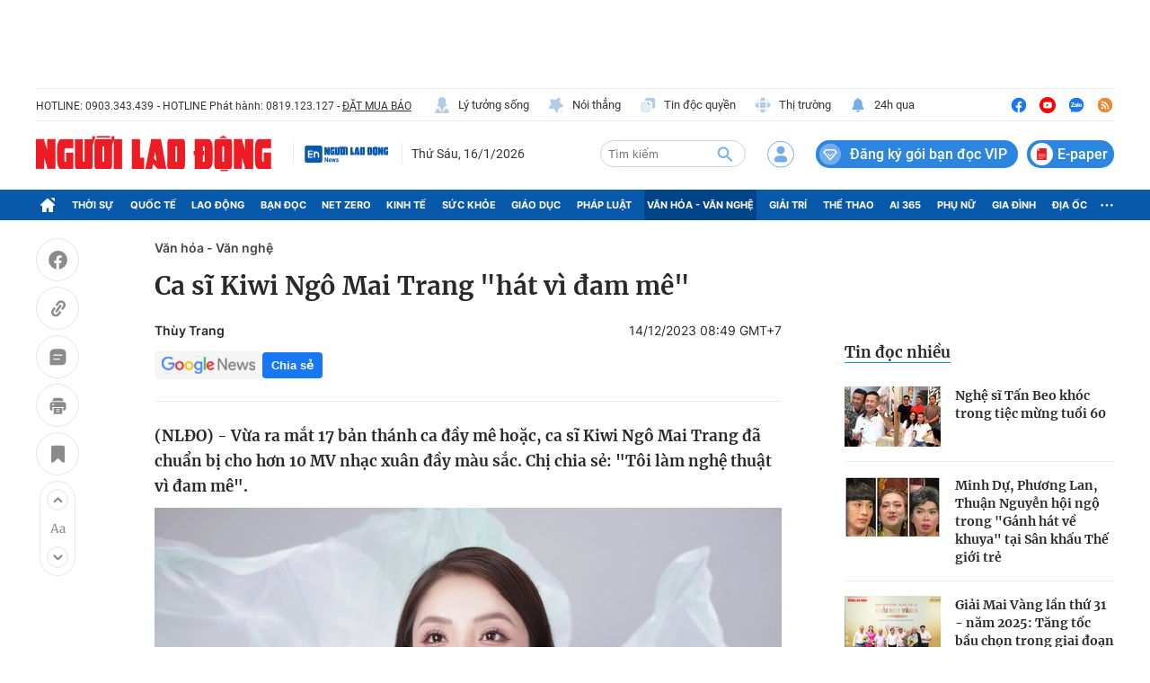

--- FILE ---
content_type: text/html; charset=UTF-8
request_url: https://auto-load-balancer.likr.tw/api/get_client_ip.php
body_size: -139
content:
"3.145.9.1"

--- FILE ---
content_type: text/html; charset=utf-8
request_url: https://nld.com.vn/detail-most-view-1961020.htm
body_size: 2079
content:
<div class="box-category" data-layout="29" data-cd-key=siteid196:highestviewnews:zoneid1961020hour24 data-cd-top=5>
        <div class="box-category-top">
            <h2 class="title-category">
                <a class="box-category-title" href="javascript:;" rel="nofollow" title="Tin đọc nhiều">
                    Tin đọc nhiều
                </a>
            </h2>
        </div>
        <div class="box-category-middle">
                            <div class="box-category-item" data-id="196260115074552891"   >
                    <a class="box-category-link-with-avatar img-resize" href="/nghe-si-tan-beo-khoc-trong-tiec-mung-tuoi-60-196260115074552891.htm" data-newstype="0"
                title="Nghệ sĩ Tấn Beo khóc trong tiệc mừng tuổi 60"  >
                                    <img data-type="avatar"  
                        src="https://nld.mediacdn.vn/zoom/107_67/291774122806476800/2026/1/15/601538088-1190319166142795-1095127287621761955-n-17684377936171605794081-0-0-594-950-crop-17684377973671590954419.jpg"
                        alt="Nghệ sĩ Tấn Beo khóc trong tiệc mừng tuổi 60" loading=lazy
                        class="box-category-avatar">
                            </a>
        
        <div class="box-category-content">
            <h3 class="box-category-title-text">
                <a data-type="title" data-linktype="newsdetail" data-id="196260115074552891"
                    class="box-category-link-title" data-type="0"
                    data-newstype="0" href="/nghe-si-tan-beo-khoc-trong-tiec-mung-tuoi-60-196260115074552891.htm"
                    title="Nghệ sĩ Tấn Beo khóc trong tiệc mừng tuổi 60"

                   >Nghệ sĩ Tấn Beo khóc trong tiệc mừng tuổi 60</a>
                </h3>

                
                
                    </div>

        </div>
                            <div class="box-category-item" data-id="196260112120959958"   >
                    <a class="box-category-link-with-avatar img-resize" href="/minh-du-phuong-lan-thuan-nguyen-hoi-ngo-trong-ganh-hat-ve-khuya-tai-san-khau-the-gioi-tre-196260112120959958.htm" data-newstype="0"
                title="Minh Dự, Phương Lan, Thuận Nguyễn hội ngộ trong &quot;Gánh hát về khuya&quot; tại Sân khấu Thế giới trẻ"  >
                                    <img data-type="avatar"  
                        src="https://nld.mediacdn.vn/zoom/107_67/291774122806476800/2026/1/12/612253078-1187674066768750-2052542220821133215-n-1768194097765863168841-0-0-1250-2000-crop-176819410247654359933.jpg"
                        alt="Minh Dự, Phương Lan, Thuận Nguyễn hội ngộ trong &quot;Gánh hát về khuya&quot; tại Sân khấu Thế giới trẻ" loading=lazy
                        class="box-category-avatar">
                            </a>
        
        <div class="box-category-content">
            <h3 class="box-category-title-text">
                <a data-type="title" data-linktype="newsdetail" data-id="196260112120959958"
                    class="box-category-link-title" data-type="0"
                    data-newstype="0" href="/minh-du-phuong-lan-thuan-nguyen-hoi-ngo-trong-ganh-hat-ve-khuya-tai-san-khau-the-gioi-tre-196260112120959958.htm"
                    title="Minh Dự, Phương Lan, Thuận Nguyễn hội ngộ trong &quot;Gánh hát về khuya&quot; tại Sân khấu Thế giới trẻ"

                   >Minh Dự, Phương Lan, Thuận Nguyễn hội ngộ trong &quot;Gánh hát về khuya&quot; tại Sân khấu Thế giới trẻ</a>
                </h3>

                
                
                    </div>

        </div>
                            <div class="box-category-item" data-id="196260113214452612"   >
                    <a class="box-category-link-with-avatar img-resize" href="/giai-mai-vang-lan-thu-31-nam-2025-tang-toc-bau-chon-trong-giai-doan-quyet-dinh-196260113214452612.htm" data-newstype="0"
                title="Giải Mai Vàng lần thứ 31 - năm 2025: Tăng tốc bầu chọn trong giai đoạn quyết định"  >
                                    <img data-type="avatar"  
                        src="https://nld.mediacdn.vn/zoom/107_67/291774122806476800/2026/1/13/z7426313450334bbcc6987c38eece8e2818d827894c89b-17683149983971746999303-0-0-355-568-crop-1768315369039696572153.png"
                        alt="Giải Mai Vàng lần thứ 31 - năm 2025: Tăng tốc bầu chọn trong giai đoạn quyết định" loading=lazy
                        class="box-category-avatar">
                            </a>
        
        <div class="box-category-content">
            <h3 class="box-category-title-text">
                <a data-type="title" data-linktype="newsdetail" data-id="196260113214452612"
                    class="box-category-link-title" data-type="0"
                    data-newstype="0" href="/giai-mai-vang-lan-thu-31-nam-2025-tang-toc-bau-chon-trong-giai-doan-quyet-dinh-196260113214452612.htm"
                    title="Giải Mai Vàng lần thứ 31 - năm 2025: Tăng tốc bầu chọn trong giai đoạn quyết định"

                   >Giải Mai Vàng lần thứ 31 - năm 2025: Tăng tốc bầu chọn trong giai đoạn quyết định</a>
                </h3>

                
                
                    </div>

        </div>
                            <div class="box-category-item" data-id="1962601110958268"   >
                    <a class="box-category-link-with-avatar img-resize" href="/nha-dieu-khac-chau-tram-anh-qua-doi-o-tuoi-40-do-ung-thu-vom-hong-1962601110958268.htm" data-newstype="0"
                title="Nhà điêu khắc Châu Trâm Anh qua đời ở tuổi 40 do ung thư vòm họng"  >
                                    <img data-type="avatar"  
                        src="https://nld.mediacdn.vn/zoom/107_67/291774122806476800/2026/1/11/5a7eb81a-e399-4009-8100-78e03d359de2-1768100169020143178820-0-0-449-718-crop-17681001723971893943170.jpg"
                        alt="Nhà điêu khắc Châu Trâm Anh qua đời ở tuổi 40 do ung thư vòm họng" loading=lazy
                        class="box-category-avatar">
                            </a>
        
        <div class="box-category-content">
            <h3 class="box-category-title-text">
                <a data-type="title" data-linktype="newsdetail" data-id="1962601110958268"
                    class="box-category-link-title" data-type="0"
                    data-newstype="0" href="/nha-dieu-khac-chau-tram-anh-qua-doi-o-tuoi-40-do-ung-thu-vom-hong-1962601110958268.htm"
                    title="Nhà điêu khắc Châu Trâm Anh qua đời ở tuổi 40 do ung thư vòm họng"

                   >Nhà điêu khắc Châu Trâm Anh qua đời ở tuổi 40 do ung thư vòm họng</a>
                </h3>

                
                
                    </div>

        </div>
                            <div class="box-category-item" data-id="196260111134345511"   >
                    <a class="box-category-link-with-avatar img-resize" href="/hoai-lam-hat-nhac-phim-chien-nam-ve-sau-thoat-xac-196260111134345511.htm" data-newstype="0"
                title="Hoài Lâm hát nhạc phim &quot;Chiến Nam: Ve sầu thoát xác&quot;"  >
                                    <img data-type="avatar"  
                        src="https://nld.mediacdn.vn/zoom/107_67/291774122806476800/2026/1/11/61506991114277030187247936621608066941151063n-17681133947461561857715-156-0-975-1310-crop-1768113669919113093904.jpg"
                        alt="Hoài Lâm hát nhạc phim &quot;Chiến Nam: Ve sầu thoát xác&quot;" loading=lazy
                        class="box-category-avatar">
                            </a>
        
        <div class="box-category-content">
            <h3 class="box-category-title-text">
                <a data-type="title" data-linktype="newsdetail" data-id="196260111134345511"
                    class="box-category-link-title" data-type="0"
                    data-newstype="0" href="/hoai-lam-hat-nhac-phim-chien-nam-ve-sau-thoat-xac-196260111134345511.htm"
                    title="Hoài Lâm hát nhạc phim &quot;Chiến Nam: Ve sầu thoát xác&quot;"

                   >Hoài Lâm hát nhạc phim &quot;Chiến Nam: Ve sầu thoát xác&quot;</a>
                </h3>

                
                
                    </div>

        </div>
                    </div>
    </div>
<!--u: 16/01/2026 14:32:33 -->

--- FILE ---
content_type: text/css
request_url: https://player.sohatv.vn/resource/concat/??,NLDPlayer/plugins/vastRemainingTimePlugin/vastRemainingTimePlugin.min.css?t=1614740623704,NLDPlayer/plugins/guidePlugin/guidePlugin.min.css?t=1614740647713,NLDPlayer/plugins/sharePlugin/sharePlugin.min.css?t=1627031510268,NLDPlayer/plugins/replayCountDown/replayCountDown.min.css?t=1614740695757,NLDPlayer/plugins/kinghubAdmicroADSPlugin/kinghubAdmicroADSPlugin.min.css,NLDPlayer/plugins/countdownPlugin/countdownPlugin.min.css?t=1764060836843,NLDPlayer/plugins/floatPlayerPlugin/floatPlayerPlugin.min.css?t=1644478157106,NLDPlayer/plugins/adsVastPlugin/adsVastPlugin.min.css?t=1722486118168,NLDPlayer/plugins/AdsPlayerPlugin/AdsPlayerPlugin.min.css?t=1767926090025
body_size: 27780
content:
.NLDPlayer .vast-remaining{width:8.5em;text-align:center;font-size:1em !important;cursor:pointer;position:absolute;bottom:100%;z-index:2;margin:10px;border-radius:3px;height:2em;left:0;line-height:2em;background-color:#000;background-color:rgba(0,0,0,0.6);display:-webkit-box;display:-webkit-flex;display:-ms-flexbox;display:flex}.NLDPlayer .vast-remaining .vast-remaining-title{-webkit-box-flex:none;-moz-box-flex:none;-webkit-flex:none;-ms-flex:none;flex:none;padding:0 5px}.NLDPlayer .vast-remaining .remaining-time{-webkit-box-flex:none;-moz-box-flex:none;-webkit-flex:none;-ms-flex:none;flex:none;font-size:1em;display:block;line-height:2em}.NLDPlayer .vast-remaining .NLDPlayer-progress-control{bottom:0px !important;height:0;margin:0;font-size:0.6em}.NLDPlayer .vast-remaining .NLDPlayer-progress-control .NLDPlayer-progress-slider{background-color:transparent !important}.NLDPlayer .vast-remaining .NLDPlayer-progress-control .NLDPlayer-load-progress{display:none}.NLDPlayer .vast-remaining .NLDPlayer-progress-control .NLDPlayer-play-progress{background-color:#fddf3a !important}
.NLDPlayer .show-guide-fullscreen{-webkit-animation:fadeinout 5s linear forwards;animation:fadeinout 5s linear forwards;position:absolute;bottom:85px;right:35px;height:125px;width:125px;background:url("https://vcplayer.mediacdn.vn/1.1/dist/vcplayer/kenh14/skin/k14vp-hotkey.png") no-repeat;background-size:cover}@keyframes fadeinout{0%,100%{opacity:0}50%{opacity:1}}@-webkit-keyframes fadeinout{0%,100%{opacity:0}50%{opacity:1}}
.NLDPlayer .share-container{display:none;width:auto;height:auto;position:absolute;top:14px;right:11px}.tn-share-container .share-toggles{background-color:#0085b7 !important}.tn-share-container .text-label{background-color:rgba(35,142,183,0.6) !important}.NLDPlayer .ad .share-container{display:none !important}.NLDPlayer .has-started .share-container{display:block;opacity:1;-webkit-transition:opacity 1s;-moz-transition:opacity 1s;-ms-transition:opacity 1s;-o-transition:opacity 1s;transition:opacity 1s}.NLDPlayer .has-started .share-container.invisible{opacity:0}.NLDPlayer .share-toggles{font-size:2.9em;height:32px;width:32px;border-radius:2px;margin:0 0 5px 0;line-height:32px;text-align:center;background:#111;position:relative;cursor:pointer}.NLDPlayer .share-toggles:hover{background:#0080ff}.NLDPlayer .text-label{font-family:arial;padding:11px;font-size:13px;position:absolute;right:38px;max-width:none;height:32px;line-height:11px;text-align:right;color:#fff;background-color:#54555d;background-color:rgba(84,85,93,0.5);border-radius:2px;word-break:normal}.NLDPlayer .text-label:before{content:'';position:absolute;right:-4px;border-top:4px solid transparent;border-bottom:4px solid transparent;border-left:4px solid rgba(84,85,93,0.5)}.NLDPlayer .share-fb,.NLDPlayer .share-lks,.NLDPlayer .share-ebs{font-family:VCPlayer !important;font-weight:normal;font-style:normal}.NLDPlayer .share-fb:before{content:"\f126"}.NLDPlayer .share-lks{font-size:2.9em}.NLDPlayer .share-lks:before{content:"\f125"}.NLDPlayer .share-ebs:before{content:"\f124"}.NLDPlayer .display-copy{z-index:-999;position:absolute;opacity:0}@media screen and (max-width: 480px){.NLDPlayer .share-toggles{font-size:2.0em;height:28px;width:28px;line-height:28px}.NLDPlayer .text-label{height:28px;right:32px;font-size:12px}.NLDPlayer .share-lks{font-size:2.0em}}.details__content .NLDPlayer .ad-skip{font-size:0.45em !important;line-height:16px !important}.details__content .NLDPlayer .NLDPlayer-progress-slider{font-size:0.5em !important}.details__content .NLDPlayer .color-textt{font-size:0.89em !important}.details__content .NLDPlayer .vast-remaining-title{font-size:0.65em !important}.details__content .NLDPlayer .vast-remaining-title span{font-size:1.6em !important}.details__content .NLDPlayer .control-bar{line-height:0.85em !important;font-size:0.6em !important}.NLDPlayer .NLDPlayer-title-video{display:none}.details__content .NLDPlayer .NLDPlayer-btn-mute{margin-bottom:0px}.details__content .NLDPlayer .mouse-display{line-height:10px !important}@font-face{font-family:VCPlayer;src:url([data-uri]) format("woff"),url([data-uri]) format("truetype");font-weight:normal;font-style:normal}.NLDPlayer .NLDPlayer-replay-countdown{width:100%;height:100%;position:absolute}.NLDPlayer .replay-countdown{width:100px !important;height:100px;position:absolute;top:50%;left:50%;margin-top:-50px;margin-left:-50px;cursor:pointer}.NLDPlayer .replay-countdown .line{max-width:none !important}.NLDPlayer .replay-countdown .label{max-width:none;position:absolute;top:50%;left:50%;font-size:14px;color:rgba(255,255,255,0.8);margin-top:-85px;display:block;height:20px;line-height:20px;width:120px;text-align:center;margin-left:-60px}.NLDPlayer .replay-countdown .line-mask{position:relative;overflow:hidden;width:50px;height:100px;float:left}.NLDPlayer .replay-countdown .line-mask .line{width:100px;height:100px;border-radius:50%;border:5px solid rgba(255,255,255,0.1);border-bottom-color:rgba(255,255,255,0.5);border-right-color:rgba(255,255,255,0.5);-moz-transform:rotate(-45deg);-ms-transform:rotate(-45deg);-o-transform:rotate(-45deg);-webkit-transform:rotate(-45deg);transform:rotate(-45deg);-webkit-animation:countdownRotate 0.9s linear 1;-moz-animation:countdownRotate 0.9s linear 1;-o-animation:countdownRotate 0.9s linear 1;animation:countdownRotate 0.9s linear 1;-webkit-animation-fill-mode:forwards;-moz-animation-fill-mode:forwards;-o-animation-fill-mode:forwards;animation-fill-mode:forwards}.NLDPlayer .replay-countdown .line-mask-1{-moz-transform:rotate(180deg);-ms-transform:rotate(180deg);-o-transform:rotate(180deg);-webkit-transform:rotate(180deg);transform:rotate(180deg)}.NLDPlayer .replay-countdown .line-mask-0 .line{-webkit-animation-delay:.9s;-moz-animation-delay:.9s;-o-animation-delay:.9s;animation-delay:.9s}.NLDPlayer .replay-countdown .replay{position:absolute;top:0;padding:25%;font-size:5em}.NLDPlayer .replay-countdown .replay:before{font-family:VCPlayer;content:"\f11e"}@-webkit-keyframes countdownRotate{0%{-moz-transform:rotate(-45deg);-ms-transform:rotate(-45deg);-o-transform:rotate(-45deg);-webkit-transform:rotate(-45deg);transform:rotate(-45deg)}100%{-moz-transform:rotate(135deg);-ms-transform:rotate(135deg);-o-transform:rotate(135deg);-webkit-transform:rotate(135deg);transform:rotate(135deg)}}@-moz-keyframes countdownRotate{0%{-moz-transform:rotate(-45deg);-ms-transform:rotate(-45deg);-o-transform:rotate(-45deg);-webkit-transform:rotate(-45deg);transform:rotate(-45deg)}100%{-moz-transform:rotate(135deg);-ms-transform:rotate(135deg);-o-transform:rotate(135deg);-webkit-transform:rotate(135deg);transform:rotate(135deg)}}@-ms-keyframes countdownRotate{0%{-moz-transform:rotate(-45deg);-ms-transform:rotate(-45deg);-o-transform:rotate(-45deg);-webkit-transform:rotate(-45deg);transform:rotate(-45deg)}100%{-moz-transform:rotate(135deg);-ms-transform:rotate(135deg);-o-transform:rotate(135deg);-webkit-transform:rotate(135deg);transform:rotate(135deg)}}@keyframes countdownRotate{0%{-moz-transform:rotate(-45deg);-ms-transform:rotate(-45deg);-o-transform:rotate(-45deg);-webkit-transform:rotate(-45deg);transform:rotate(-45deg)}100%{-moz-transform:rotate(135deg);-ms-transform:rotate(135deg);-o-transform:rotate(135deg);-webkit-transform:rotate(135deg);transform:rotate(135deg)}}
.NLDPlayer .test-plugin{background-color:blue}
@-webkit-keyframes mymove{from{-ms-transform:rotate(0deg);-webkit-transform:rotate(0deg);transform:rotate(0deg)}to{-ms-transform:rotate(1080deg);-webkit-transform:rotate(1080deg);transform:rotate(1080deg)}}@keyframes mymove{from{-ms-transform:rotate(0deg);-webkit-transform:rotate(0deg);transform:rotate(0deg)}to{-ms-transform:rotate(1080deg);-webkit-transform:rotate(1080deg);transform:rotate(1080deg)}}.NLDPlayer .play-box{display:none}.NLDPlayer .NLDPlayer-countdown-line-mask{-webkit-transition:all 0.3s;-moz-transition:all 0.3s;-o-transition:all 0.3s;transition:all 0.3s}.NLDPlayer .NLDPlayer-countdown{text-align:center;width:100%;height:100%;position:absolute;z-index:999;background-size:cover;cursor:pointer}.NLDPlayer .NLDPlayer-countdown-background{width:100%;height:100%;background-size:cover}.NLDPlayer .NLDPlayer-loading-vid-countdown{z-index:99999;opacity:1}.NLDPlayer .NLDPlayer-loading-vid-icon{position:absolute;left:50%;padding-bottom:15%;width:15%;transform:translate(-50%, -50%);font-family:arial;z-index:99999;opacity:1;border-radius:50%;background:black}.NLDPlayer .NLDPlayer-loading-vid-countdown.quickspin .NLDPlayer-countdown-spin .NLDPlayer-countdown-line-mask{-webkit-animation:mymove 1s infinite linear;animation:mymove 3s infinite linear}@-webkit-keyframes mymove{from{-ms-transform:rotate(0deg);-webkit-transform:rotate(0deg);transform:rotate(0deg)}to{-ms-transform:rotate(1080deg);-webkit-transform:rotate(1080deg);transform:rotate(1080deg)}}@keyframes mymove{from{-ms-transform:rotate(0deg);-webkit-transform:rotate(0deg);transform:rotate(0deg)}to{-ms-transform:rotate(1080deg);-webkit-transform:rotate(1080deg);transform:rotate(1080deg)}}.NLDPlayer .NLDPlayer-countdown-circle{position:absolute;left:50%;padding-bottom:15%;width:15%;transform:translate(-50%, -50%);font-family:arial;border-radius:50%}.NLDPlayer .NLDPlayer-countdown-play-icon{position:absolute;left:37%;top:28%;width:0;height:0}.NLDPlayer .NLDPlayer-countdown-line-mask{position:absolute;overflow:hidden;-webkit-transform-origin:50px 50px;-moz-transform-origin:50px 50px;-ms-transform-origin:50px 50px;-o-transform-origin:50px 50px;transform-origin:40px 40px;-webkit-mask-image:-webkit-linear-gradient(top, #000, rgba(0,0,0,0));-webkit-animation:rotate 1.2s infinite linear;-moz-animation:rotate 1.2s infinite linear;-o-animation:rotate 1.2s infinite linear;animation:rotate 1.2s infinite linear}.NLDPlayer .NLDPlayer-countdown-line-mask .NLDPlayer-countdown-line{border-radius:50%}.NLDPlayer .NLDPlayer-countdown-label{position:absolute;left:50%;padding-bottom:15%;width:30%;transform:translate(-50%, -50%);font-family:arial;z-index:99999}.NLDPlayer .NLDPlayer-countdown-number{color:rgba(255,255,255,0.8);display:block;position:absolute;left:50%;height:100px;padding-bottom:10%;width:10%;transform:translate(-50%, -50%);line-height:100px;text-align:center}.NLDPlayer .thumbnail{z-index:99}.NLDPlayer .NLDPlayer-countdown-spin{position:absolute;left:50%;padding-bottom:15%;width:15%;transform:translate(-50%, -50%);font-family:arial}.NLDPlayer.player-play-countdown .loading{display:none !important}@font-face{font-family:OVP;src:url([data-uri]) format("woff"),url([data-uri]) format("truetype");font-weight:normal;font-style:normal}.NLDPlayer-ad-close-expand{font-family:OVP !important;font-weight:normal;font-style:normal;margin-left:10px}.NLDPlayer-ad-fullscreen-expand{font-family:OVP !important;font-weight:normal;font-style:normal}.NLDPlayer-ad-close-expand:before{content:"\f101"}.NLDPlayer-ad-fullscreen-expand:before{content:"\f102"}.NLDPlayer .fullscreen .NLDPlayer-ad-fullscreen-expand:before{content:"\f103"}@keyframes fadeInLeft{from{opacity:0;-webkit-transform:translatex(-400px);-moz-transform:translatex(-400px);-o-transform:translatex(-400px);transform:translatex(-400px)}to{opacity:1;-webkit-transform:translatex(0);-moz-transform:translatex(0);-o-transform:translatex(0);transform:translatex(0)}}.NLDPlayer-ad-close-expand{top:0;position:absolute;right:0}.NLDPlayer-ad-expand{display:block;cursor:pointer;top:unset;right:unset;position:fixed;z-index:999}.NLDPlayer .midroll-display{height:100%;width:100%;position:absolute}.NLDPlayer .midroll-display .midroll-marker{width:5px;height:100%;position:absolute;background-color:#fbe708}.NLDPlayer .control-bar .countdown-midroll{position:absolute;bottom:10px;left:10px;height:10px;color:#d6d3d3;font-size:12px !important;text-align:left;font-weight:400;margin-bottom:20px !important}.NLDPlayer .control-bar .countdown-midroll span{font-weight:bold;color:#fff;font-size:12px !important}@font-face{font-family:VCPlayer;src:url("../fonts/VCPlayer.eot?#iefix") format("eot")}@font-face{font-family:VCPlayer;src:url([data-uri]) format("woff"),url([data-uri]) format("truetype");font-weight:normal;font-style:normal}.vjs-icon-vc-play1{font-family:VCPlayer;font-weight:normal;font-style:normal}.vjs-icon-vc-play1:before{content:"\f101"}.vjs-icon-vc-play2{font-family:VCPlayer;font-weight:normal;font-style:normal}.vjs-icon-vc-play2:before{content:"\f102"}.vjs-icon-k14vp-duration{font-family:VCPlayer;font-weight:normal;font-style:normal}.vjs-icon-k14vp-duration:before{content:"\f103"}.vjs-icon-k14vp-exit-fullscreen,.NLDPlayer .fullscreen .ad-full-screen-toggle{font-family:VCPlayer;font-weight:normal;font-style:normal}.vjs-icon-k14vp-exit-fullscreen:before,.NLDPlayer .fullscreen .ad-full-screen-toggle:before{content:"\f104"}.vjs-icon-k14vp-fullscreen,.NLDPlayer .ad-full-screen-toggle{font-family:VCPlayer;font-weight:normal;font-style:normal}.vjs-icon-k14vp-fullscreen:before,.NLDPlayer .ad-full-screen-toggle:before{content:"\f105"}.vjs-icon-k14vp-pause,.NLDPlayer .ad-play-control.playing{font-family:VCPlayer;font-weight:normal;font-style:normal}.vjs-icon-k14vp-pause:before,.NLDPlayer .ad-play-control.playing:before{content:"\f106"}.vjs-icon-k14vp-play,.NLDPlayer .ad-play-control{font-family:VCPlayer;font-weight:normal;font-style:normal}.vjs-icon-k14vp-play:before,.NLDPlayer .ad-play-control:before{content:"\f107"}.vjs-icon-k14vp-setting{font-family:VCPlayer;font-weight:normal;font-style:normal}.vjs-icon-k14vp-setting:before{content:"\f108"}.vjs-icon-k14vp-volume-full{font-family:VCPlayer;font-weight:normal;font-style:normal}.vjs-icon-k14vp-volume-full:before{content:"\f109"}.vjs-icon-k14vp-volume-half{font-family:VCPlayer;font-weight:normal;font-style:normal}.vjs-icon-k14vp-volume-half:before{content:"\f10a"}.vjs-icon-k14vp-volume-mute{font-family:VCPlayer;font-weight:normal;font-style:normal}.vjs-icon-k14vp-volume-mute:before{content:"\f10b"}.vjs-icon-k14vp-volume{font-family:VCPlayer;font-weight:normal;font-style:normal}.vjs-icon-k14vp-volume:before{content:"\f10c"}.vjs-icon-vc_spinner{font-family:VCPlayer;font-weight:normal;font-style:normal}.vjs-icon-vc_spinner:before{content:"\f10d"}.vjs-icon-links{font-family:VCPlayer;font-weight:normal;font-style:normal}.vjs-icon-links:before{content:"\f10e"}.vjs-icon-refresh{font-family:VCPlayer;font-weight:normal;font-style:normal}.vjs-icon-refresh:before{content:"\f10f"}.vjs-icon-embed{font-family:VCPlayer;font-weight:normal;font-style:normal}.vjs-icon-embed:before{content:"\f110"}.vjs-icon-setting-youtube{font-family:VCPlayer;font-weight:normal;font-style:normal}.vjs-icon-setting-youtube:before{content:"\f111"}.vjs-icon-v2_fullscreen{font-family:VCPlayer;font-weight:normal;font-style:normal}.vjs-icon-v2_fullscreen:before{content:"\f112"}.vjs-icon-v2_loading{font-family:VCPlayer;font-weight:normal;font-style:normal}.vjs-icon-v2_loading:before{content:"\f113"}.vjs-icon-v2_pause{font-family:VCPlayer;font-weight:normal;font-style:normal}.vjs-icon-v2_pause:before{content:"\f114"}.vjs-icon-v2_play{font-family:VCPlayer;font-weight:normal;font-style:normal}.vjs-icon-v2_play:before{content:"\f115"}.vjs-icon-v2_settings{font-family:VCPlayer;font-weight:normal;font-style:normal}.vjs-icon-v2_settings:before{content:"\f116"}.vjs-icon-v2_un-fullscreen{font-family:VCPlayer;font-weight:normal;font-style:normal}.vjs-icon-v2_un-fullscreen:before{content:"\f117"}.vjs-icon-v2_volume-20{font-family:VCPlayer;font-weight:normal;font-style:normal}.vjs-icon-v2_volume-20:before{content:"\f118"}.vjs-icon-v2_volume-50{font-family:VCPlayer;font-weight:normal;font-style:normal}.vjs-icon-v2_volume-50:before{content:"\f119"}.vjs-icon-v2_volume-max{font-family:VCPlayer;font-weight:normal;font-style:normal}.vjs-icon-v2_volume-max:before{content:"\f11a"}.vjs-icon-v2_volume-mute{font-family:VCPlayer;font-weight:normal;font-style:normal}.vjs-icon-v2_volume-mute:before{content:"\f11b"}.vjs-icon-v2_overlay_pause{font-family:VCPlayer;font-weight:normal;font-style:normal}.vjs-icon-v2_overlay_pause:before{content:"\f11c"}.vjs-icon-v2_overlay_play{font-family:VCPlayer;font-weight:normal;font-style:normal}.vjs-icon-v2_overlay_play:before{content:"\f11d"}.vjs-icon-replay-icon{font-family:VCPlayer;font-weight:normal;font-style:normal}.vjs-icon-replay-icon:before{content:"\f11e"}.vjs-icon-v3_embed{font-family:VCPlayer;font-weight:normal;font-style:normal}.vjs-icon-v3_embed:before{content:"\f11f"}.vjs-icon-v3_facebook{font-family:VCPlayer;font-weight:normal;font-style:normal}.vjs-icon-v3_facebook:before{content:"\f120"}.vjs-icon-v3_link{font-family:VCPlayer;font-weight:normal;font-style:normal}.vjs-icon-v3_link:before{content:"\f121"}.vjs-icon-skip_next{font-family:VCPlayer;font-weight:normal;font-style:normal}.vjs-icon-skip_next:before{content:"\f122"}.vjs-icon-eye-views{font-family:VCPlayer;font-weight:normal;font-style:normal}.vjs-icon-eye-views:before{content:"\f123"}.vjs-icon-embed_new{font-family:VCPlayer;font-weight:normal;font-style:normal}.vjs-icon-embed_new:before{content:"\f124"}.vjs-icon-link_new{font-family:VCPlayer;font-weight:normal;font-style:normal}.vjs-icon-link_new:before{content:"\f125"}.vjs-icon-facebook_new{font-family:VCPlayer;font-weight:normal;font-style:normal}.vjs-icon-facebook_new:before{content:"\f126"}.vjs-icon-tn-embed{font-family:VCPlayer;font-weight:normal;font-style:normal}.vjs-icon-tn-embed:before{content:"\f127"}.vjs-icon-tn-facebook{font-family:VCPlayer;font-weight:normal;font-style:normal}.vjs-icon-tn-facebook:before{content:"\f128"}.vjs-icon-tn-fullscreen{font-family:VCPlayer;font-weight:normal;font-style:normal}.vjs-icon-tn-fullscreen:before{content:"\f129"}.vjs-icon-tn-link{font-family:VCPlayer;font-weight:normal;font-style:normal}.vjs-icon-tn-link:before{content:"\f12a"}.vjs-icon-tn-pause{font-family:VCPlayer;font-weight:normal;font-style:normal}.vjs-icon-tn-pause:before{content:"\f12b"}.vjs-icon-tn-play{font-family:VCPlayer;font-weight:normal;font-style:normal}.vjs-icon-tn-play:before{content:"\f12c"}.vjs-icon-tn-play2{font-family:VCPlayer;font-weight:normal;font-style:normal}.vjs-icon-tn-play2:before{content:"\f12d"}.vjs-icon-tn-setting{font-family:VCPlayer;font-weight:normal;font-style:normal}.vjs-icon-tn-setting:before{content:"\f12e"}.vjs-icon-tn-setting_hd{font-family:VCPlayer;font-weight:normal;font-style:normal}.vjs-icon-tn-setting_hd:before{content:"\f12f"}.vjs-icon-tn-sound_off{font-family:VCPlayer;font-weight:normal;font-style:normal}.vjs-icon-tn-sound_off:before{content:"\f130"}.vjs-icon-tn-sound_on{font-family:VCPlayer;font-weight:normal;font-style:normal}.vjs-icon-tn-sound_on:before{content:"\f131"}.vjs-icon-next2{font-family:VCPlayer;font-weight:normal;font-style:normal}.vjs-icon-next2:before{content:"\f132"}.vjs-icon-pop-in{font-family:VCPlayer;font-weight:normal;font-style:normal}.vjs-icon-pop-in:before{content:"\f133"}.vjs-icon-pop-out{font-family:VCPlayer;font-weight:normal;font-style:normal}.vjs-icon-pop-out:before{content:"\f134"}.vjs-icon-unfullscreen1{font-family:VCPlayer;font-weight:normal;font-style:normal}.vjs-icon-unfullscreen1:before{content:"\f135"}.vjs-icon-unfullscreen2{font-family:VCPlayer;font-weight:normal;font-style:normal}.vjs-icon-unfullscreen2:before{content:"\f136"}.vjs-icon-fullscreen{font-family:VCPlayer;font-weight:normal;font-style:normal}.vjs-icon-fullscreen:before{content:"\f137"}.NLDPlayer .ad-container .Ad-controlBar{z-index:2;width:100%;position:absolute;bottom:0;left:0;right:0;height:4em;font-size:10px !important;margin-bottom:0 !important}.NLDPlayer .overlay-ad{width:100%;height:100%}.NLDPlayer .NLDPlayer-ad-control{position:relative;text-align:center;margin:0px;padding:0;height:100% !important;width:3em;-webkit-touch-callout:none;-webkit-user-select:none;-khtml-user-select:none;-moz-user-select:none;-ms-user-select:none;user-select:none;-webkit-box-flex:none;-moz-box-flex:none;-webkit-flex:none;-ms-flex:none;flex:none}.NLDPlayer .NLDPlayer-ad-control:before{font-size:2.4em;line-height:1.67;text-align:center;position:absolute;top:0;left:0;width:100%;height:100%}.NLDPlayer .ad-play-control{margin-left:1em;cursor:pointer;-webkit-box-flex:none;-moz-box-flex:none;-webkit-flex:none;-ms-flex:none;flex:none}.NLDPlayer .ad .control-bar{display:none}.NLDPlayer .ad-vast .VAST-container{height:100%;width:100%}.NLDPlayer .ad .VideoEl-container{height:100%;width:100%}.NLDPlayer .ad .VideoEl-container{background:black}.NLDPlayer .NLDPlayer-ad-btn-mute{position:absolute;cursor:pointer;right:0;bottom:45px;opacity:0.4;z-index:9999}.NLDPlayer .NLDPlayer-ad-btn-mute button{height:33px;width:34px;line-height:29px;font-size:22px;border:2px solid;border-bottom-left-radius:100px;border-top-left-radius:100px;border-right:none;cursor:pointer;position:relative}.NLDPlayer .NLDPlayer-ad-qmtwbs-base{width:7px;height:13px;position:absolute;top:8px;left:6px;background:url(https://player.sohatv.vn/img/speaker-base.png) left top no-repeat}@keyframes volumeAnimate{0%{opacity:0}25%{background-image:url(https://player.sohatv.vn/img/speaker-vol-level-1.png);opacity:1}50%{background-image:url(https://player.sohatv.vn/img/speaker-vol-level-2.png);opacity:1}100%{background-image:url(https://player.sohatv.vn/img/speaker-vol-level-3.png);opacity:1}}.NLDPlayer .NLDPlayer-ad-qmtwbs-level{position:absolute;top:7px;left:15px;width:10px;height:16px;background-repeat:no-repeat;background-position:left top;background-size:10px;animation:volumeAnimate 1s linear infinite alternate;-webkit-animation:volumeAnimate 1s linear infinite alternate;-moz-animation:volumeAnimate 1s linear infinite alternate;background-image:url(https://player.sohatv.vn/img/speaker-vol-level-3.png)}.NLDPlayer .NLDPlayer-ad-line-mute{cursor:pointer;display:block;width:40px;height:2px;transform:rotate(-45deg);position:absolute;top:14px;left:1px;content:'';background:#fff}.user-active:hover .NLDPlayer-ad-btn-mute{opacity:0.8;transition:0.4s all}.NLDPlayer .ad-full-screen-toggle{cursor:pointer;float:right;margin-right:4px}.NLDPlayer .fullscreen{z-index:9999999999999}.NLDPlayer .ad-container .ad-thumbnail{height:100%;z-index:-9999;width:100%;background-repeat:no-repeat;background-size:contain;background-position:center}.AdsTestPlayer .overlay-shadow{display:none}.NLDPlayer .ad-ima .overlay-ad{display:none}.NLDPlayer .ad-skip.ad-canskip{z-index:999}.NLDPlayer-mobile .ad-skip.NLDPlayer-button{width:55px;height:18px;font-size:1.0em;line-height:12px;font-weight:4;bottom:15px}.NLDPlayer-mobile .NLDPlayer-ad-btn-mute{bottom:55px}.NLDPlayer .ad-container .ad-skip.ad-canskip.TuoiTrePlayer-button{width:80px;height:35px}.NLDPlayer .ad-skip2{height:100%;border-right:0;border-top-left-radius:8px;border-bottom-left-radius:8px;width:60px;line-height:28px;text-align:center;font-size:1.3em;font-weight:bold;background-color:#3b3737}.NLDPlayer .ad-skip2:after{position:absolute;top:-16px;padding:0 5px;width:134px;right:inherit;font-style:italic;line-height:15px;font-size:10px;background-color:#3b3737}.NLDPlayer .ad-overlay{position:absolute;bottom:85px;right:0px;z-index:999}.NLDPlayer .ad-overlay{position:absolute;bottom:85px;right:0px;z-index:999}.NLDPlayer .ad-span-text{width:125px;max-width:125px !important;height:16px;position:absolute;right:0;top:-16px;font-weight:600;text-align:center;background-color:#000000bf}.NLDPlayer .ad-p-text{padding:3px !important;margin:0px !important;color:white;line-height:12px !important;font-size:10px !important;font-family:Arial, Helvetica, sans-serif}.button-close-image{width:15px;height:15px;z-index:999;font-size:15px;background:black;color:white;position:absolute;text-align:center}.ads-audio-logo-overlay{background:#e1dada;border-radius:15px;border:2px solid red;position:absolute;top:0px;right:0px;bottom:0px;left:0px;height:100%}.ads-audio-logo-overlay .ads-logo{width:33px;height:23px;margin:0px;position:absolute;left:4px;top:50%;transform:translateY(-50%);background-position:center;background-repeat:no-repeat;background-size:100% 100%}.ads-audio-logo-overlay .ads-text{position:absolute;top:10px;left:50%;transform:translateX(-50%);font-weight:600;text-align:center;color:#666;font-size:13px !important;margin:0px;line-height:12px}.ads-audio-logo-overlay .ads-time{position:absolute;top:10px;right:5px;font-size:12px !important;color:#666;font-weight:600}.ads-audio-logo-overlay-mobile{border:none;background:white;position:absolute;top:0px;right:0px;bottom:0px;left:-1px;height:33px}.ads-audio-logo-overlay-mobile .ads-logo{width:33px;height:23px;margin:0px;position:absolute;left:4px;top:50%;transform:translateY(-50%);background-position:center;background-repeat:no-repeat;background-size:100% 100%}.ads-audio-logo-overlay-mobile .ads-text{background:#03a9f4;height:80%;top:10%;width:65%;position:absolute;display:flex;justify-content:center;align-items:center;border-radius:15px;left:40px;font-weight:600;text-align:center;color:#000000e8;font-size:12px !important}.AdsTestPlayer iframe{transform:none !important}.ima-container{top:0;position:absolute;width:100%}.NLDPlayer .ad .overlay-shadow{background-image:unset}

--- FILE ---
content_type: application/javascript
request_url: https://player.sohatv.vn/resource/concat/??,NLDPlayer/plugins/vastRemainingTimePlugin/vastRemainingTimePlugin.min.js?t=1614740623704,NLDPlayer/plugins/guidePlugin/guidePlugin.min.js?t=1614740647713,NLDPlayer/plugins/sharePlugin/sharePlugin.min.js?t=1627031510268,NLDPlayer/plugins/vcTrackingPlugin/vcTrackingPlugin.min.js?t=1753435691464,NLDPlayer/plugins/replayCountDown/replayCountDown.min.js?t=1614740695757,NLDPlayer/plugins/scrollPlugin/scrollPlugin.min.js?t=1623736184528,NLDPlayer/plugins/kinghubAdmicroADSPlugin/kinghubAdmicroADSPlugin.min.js?t=1605516026769,NLDPlayer/plugins/countdownPlugin/countdownPlugin.min.js?t=1764060836843,NLDPlayer/plugins/kinghubAdmicroAPIPlugin/kinghubAdmicroAPIPlugin.min.js,NLDPlayer/plugins/pauseOtherPlugin/pauseOtherPlugin.min.js?t=1614740767811,NLDPlayer/plugins/floatPlayerPlugin/floatPlayerPlugin.min.js?t=1644478157106,NLDPlayer/plugins/itvcPostMessage/itvcPostMessage.min.js?t=1614740790808,NLDPlayer/plugins/adsVastPlugin/adsVastPlugin.min.js?t=1722486118168,NLDPlayer/plugins/AdsPlayerPlugin/AdsPlayerPlugin.min.js?t=1767926090025
body_size: 108568
content:
/**
 * vastRemainingTimePlugin - v1.0.0 - 10:03:37 03-03-2021
 * Author: TuanLDT
 */

!function(){var e=void 0;this.vcReact=this.vcReact?this.vcReact:this.React,function(t,r){"object"==typeof exports&&"undefined"!=typeof module?r(require("playercore"),require("react")):"function"==typeof e&&e.amd?e(["playercore","react"],r):r(t.NLDPlayerCore,t.vcReact)}(this,function(e,t){"use strict";function r(e,t){if(!(e instanceof t))throw new TypeError("Cannot call a class as a function")}function n(e,t){if(!e)throw new ReferenceError("this hasn't been initialised - super() hasn't been called");return!t||"object"!=typeof t&&"function"!=typeof t?e:t}function o(e,t){if("function"!=typeof t&&null!==t)throw new TypeError("Super expression must either be null or a function, not "+typeof t);e.prototype=Object.create(t&&t.prototype,{constructor:{value:e,enumerable:!1,writable:!0,configurable:!0}}),t&&(Object.setPrototypeOf?Object.setPrototypeOf(e,t):e.__proto__=t)}var a="default"in e?e.default:e;t=t&&t.hasOwnProperty("default")?t.default:t;var i=function(){function e(e,t){for(var r=0;r<t.length;r++){var n=t[r];n.enumerable=n.enumerable||!1,n.configurable=!0,"value"in n&&(n.writable=!0),Object.defineProperty(e,n.key,n)}}return function(t,r,n){return r&&e(t.prototype,r),n&&e(t,n),t}}(),s=a.getSkinComponent("component"),l=a.getSkinComponent("remainingTime"),c=a.getSkinComponent("progressControl"),p=e.playerconfig.DEFAULT,u=function(e){function a(e){r(this,a);var o=n(this,(a.__proto__||Object.getPrototypeOf(a)).call(this,e));return o.state={isShow:!1,children:[t.createElement(l,{key:"remainingTime",player:o.props.player}),t.createElement(c,{key:"pregressControl",player:o.props.player,ref:function(e){o.progressControl=e}})]},o._handleVastStart=o._handleVastStart.bind(o),o._handleAdEnd=o._handleAdEnd.bind(o),o}return o(a,s),i(a,[{key:"componentDidMount",value:function(){var e=this.props.player;e.on(p.EVENT.VAST_AD_START,this._handleVastStart),e.on(p.EVENT.AD_END,this._handleAdEnd)}},{key:"componentWillUnmount",value:function(){var e=this.props.player;e.off(p.EVENT.VAST_AD_START,this._handleVastStart),e.off(p.EVENT.AD_END,this._handleAdEnd),clearTimeout(this.tryStartTimeout_)}},{key:"_registerUpdateProgress",value:function(){var e=this,t=this.props.player;try{var r=this.progressControl.progressSlider.playProgress;t.on("timeupdate",r.handleTimeUpdate)}catch(t){this.tryStartTimeout_=setTimeout(function(){e._registerUpdateProgress()},100)}}},{key:"_deregisterUpdateProgress",value:function(){var e=this.props.player;try{var t=this.progressControl.progressSlider.playProgress;e.off("timeupdate",t.handleTimeUpdate)}catch(e){}}},{key:"_handleVastStart",value:function(){this._registerUpdateProgress(),this.setState({isShow:!0})}},{key:"_handleAdEnd",value:function(){this._deregisterUpdateProgress(),this.setState({isShow:!1})}},{key:"renderEl",value:function(){return this.state.isShow?t.createElement("div",{className:"vast-remaining"},t.createElement("div",{className:"vast-remaining-title"},t.createElement("span",null,"Quảng cáo "))):null}}]),a}();u.propTypes={player:e.PropTypes.object.isRequired};a.registerPlugin("vastRemainingTimePlugin",function(){var e=this;e.one("ready",function(){var r=t.createElement(u,{key:"VastRemainingTime",player:e});e.container.controlBar.addChild(r)})})})}();/**
 * guidePlugin - v1.0.0 - 10:04:00 03-03-2021
 * Author: cuongtt
 */

!function(){var e=void 0;this.vcReact=this.vcReact?this.vcReact:this.React,function(t,r){"object"==typeof exports&&"undefined"!=typeof module?r(require("playercore"),require("react")):"function"==typeof e&&e.amd?e(["playercore","react"],r):r(t.NLDPlayerCore,t.vcReact)}(this,function(e,t){"use strict";var r,n,o,i,u,l,a="default"in e?e.default:e,c="default"in t?t.default:t,s=(function(){function e(e){this.value=e}function t(t){function r(o,i){try{var u=t[o](i),l=u.value;l instanceof e?Promise.resolve(l.value).then(function(e){r("next",e)},function(e){r("throw",e)}):n(u.done?"return":"normal",u.value)}catch(e){n("throw",e)}}function n(e,t){switch(e){case"return":o.resolve({value:t,done:!0});break;case"throw":o.reject(t);break;default:o.resolve({value:t,done:!1})}(o=o.next)?r(o.key,o.arg):i=null}var o,i;this._invoke=function(e,t){return new Promise(function(n,u){var l={key:e,arg:t,resolve:n,reject:u,next:null};i?i=i.next=l:(o=i=l,r(e,t))})},"function"!=typeof t.return&&(this.return=void 0)}"function"==typeof Symbol&&Symbol.asyncIterator&&(t.prototype[Symbol.asyncIterator]=function(){return this}),t.prototype.next=function(e){return this._invoke("next",e)},t.prototype.throw=function(e){return this._invoke("throw",e)},t.prototype.return=function(e){return this._invoke("return",e)}}(),function(e,t){if(!(e instanceof t))throw new TypeError("Cannot call a class as a function")}),p=function(){function e(e,t){for(var r=0;r<t.length;r++){var n=t[r];n.enumerable=n.enumerable||!1,n.configurable=!0,"value"in n&&(n.writable=!0),Object.defineProperty(e,n.key,n)}}return function(t,r,n){return r&&e(t.prototype,r),n&&e(t,n),t}}(),f=Object.assign||function(e){for(var t=1;t<arguments.length;t++){var r=arguments[t];for(var n in r)Object.prototype.hasOwnProperty.call(r,n)&&(e[n]=r[n])}return e},y=function(e,t){if("function"!=typeof t&&null!==t)throw new TypeError("Super expression must either be null or a function, not "+typeof t);e.prototype=Object.create(t&&t.prototype,{constructor:{value:e,enumerable:!1,writable:!0,configurable:!0}}),t&&(Object.setPrototypeOf?Object.setPrototypeOf(e,t):e.__proto__=t)},v=function(e,t){if(!e)throw new ReferenceError("this hasn't been initialised - super() hasn't been called");return!t||"object"!=typeof t&&"function"!=typeof t?e:t},h=(o=n=function(e){function t(){var e,r,n,o;s(this,t);for(var i=arguments.length,u=Array(i),l=0;l<i;l++)u[l]=arguments[l];return r=n=v(this,(e=t.__proto__||Object.getPrototypeOf(t)).call.apply(e,[this].concat(u))),n.state={is_show:!1},o=r,v(n,o)}return y(t,e),p(t,[{key:"componentDidMount",value:function(){this.props.player.on("fullscreenchange",this.showGuildOnFullscreen)}},{key:"componentWillUnmount",value:function(){this.props.player.off("fullscreenchange",this.showGuildOnFullscreen)}},{key:"showGuildOnFullscreen",value:function(){var e=this.props.player;document.fullscreenElement||document.webkitIsFullScreen||document.mozFullScreen||document.msFullscreenElement||(this.setState({is_show:!1}),e.removeClass("player-fullscreen"),e.isFullscreen(!1),e.container.setState({is_fullscreen:!1})),e.isFullscreen()?this.setState({is_show:!0}):this.setState({is_show:!1})}},{key:"className",value:function(){var e=[];return this.state.is_show&&e.push("show-guide-fullscreen"),e.join(" ")}},{key:"render",value:function(){if(this.props.player.adSystem)return null;var e=this.className();return c.createElement("div",{className:e})}}]),t}(t.Component),n.propTypes={player:e.PropTypes.object.isRequired},r=o,function(e,t,r,n,o){var i={};Object.keys(n).forEach(function(e){i[e]=n[e]}),i.enumerable=!!i.enumerable,i.configurable=!!i.configurable,("value"in i||i.initializer)&&(i.writable=!0),i=r.slice().reverse().reduce(function(r,n){return n(e,t,r)||r},i),o&&void 0!==i.initializer&&(i.value=i.initializer?i.initializer.call(o):void 0,i.initializer=void 0),void 0===i.initializer&&(Object.defineProperty(e,t,i),i=null)}(r.prototype,"showGuildOnFullscreen",[e.autobind],Object.getOwnPropertyDescriptor(r.prototype,"showGuildOnFullscreen"),r.prototype),r),d=(l=u=function(e){function t(e){s(this,t);var r=v(this,(t.__proto__||Object.getPrototypeOf(t)).call(this,e));return r.props.player.on("keydown",r._handleKeyDown),r}return y(t,e),p(t,[{key:"_handleKeyDown",value:function(e){var t=this.props,r=t.player,n=t.seekStep,o=t.volumeStep,i=void 0,u=void 0;switch(e.which){case 32:e.preventDefault(),r.paused()?r.play():r.pause();break;case 37:e.preventDefault(),i=r.currentTime()-n,r.currentTime()<=n&&(i=0);try{u=100*i/r.duration(),r.container.controlBar.progressControl.progressSlider.playProgress.update(u)}catch(e){}r.currentTime(i);break;case 39:e.preventDefault(),i=r.currentTime()+n;try{u=100*i/r.duration(),r.container.controlBar.progressControl.progressSlider.playProgress.update(u)}catch(e){}r.currentTime(i);break;case 40:e.preventDefault(),r.muted(!1),r.volume(r.volume()-o);break;case 38:e.preventDefault(),r.muted(!1),r.volume(r.volume()+o);break;case 77:r.muted()?r.muted(!1):r.muted(!0);break;case 70:r.isFullscreen()?r.exitFullscreen():r.requestFullscreen()}}}]),t}(e.Plugin),u.defaultProps={seekStep:5,volumeStep:.1},i=l,function(e,t,r,n,o){var i={};Object.keys(n).forEach(function(e){i[e]=n[e]}),i.enumerable=!!i.enumerable,i.configurable=!!i.configurable,("value"in i||i.initializer)&&(i.writable=!0),i=r.slice().reverse().reduce(function(r,n){return n(e,t,r)||r},i),o&&void 0!==i.initializer&&(i.value=i.initializer?i.initializer.call(o):void 0,i.initializer=void 0),void 0===i.initializer&&(Object.defineProperty(e,t,i),i=null)}(i.prototype,"_handleKeyDown",[e.autobind],Object.getOwnPropertyDescriptor(i.prototype,"_handleKeyDown"),i.prototype),i);a.registerPlugin("guidePlugin",function(){var t=arguments.length>0&&void 0!==arguments[0]?arguments[0]:{seekStep:5},r=this;if(e.agent.isMobile)return null;r.one("ready",function(){var e=c.createElement(h,{key:"guidescreen",player:r});r.container.addChild(e,1)}),new d(f({player:r},t))})})}();/**
 * sharePlugin - v1.0.1 - 16:11:44 23-07-2021
 * Author: cuongtt
 */

!function(){var e=void 0;this.vcReact=this.vcReact?this.vcReact:this.React,function(t,o){"object"==typeof exports&&"undefined"!=typeof module?o(require("react"),require("playercore")):"function"==typeof e&&e.amd?e(["react","playercore"],o):o(t.vcReact,t.NLDPlayerCore)}(this,function(e,t){"use strict";function o(e,t){if(!(e instanceof t))throw new TypeError("Cannot call a class as a function")}function n(e,t){if(!e)throw new ReferenceError("this hasn't been initialised - super() hasn't been called");return!t||"object"!=typeof t&&"function"!=typeof t?e:t}function r(e,t){if("function"!=typeof t&&null!==t)throw new TypeError("Super expression must either be null or a function, not "+typeof t);e.prototype=Object.create(t&&t.prototype,{constructor:{value:e,enumerable:!1,writable:!0,configurable:!0}}),t&&(Object.setPrototypeOf?Object.setPrototypeOf(e,t):e.__proto__=t)}function i(e,t){if(!(e instanceof t))throw new TypeError("Cannot call a class as a function")}function a(e,t){if(!e)throw new ReferenceError("this hasn't been initialised - super() hasn't been called");return!t||"object"!=typeof t&&"function"!=typeof t?e:t}function s(e,t){if("function"!=typeof t&&null!==t)throw new TypeError("Super expression must either be null or a function, not "+typeof t);e.prototype=Object.create(t&&t.prototype,{constructor:{value:e,enumerable:!1,writable:!0,configurable:!0}}),t&&(Object.setPrototypeOf?Object.setPrototypeOf(e,t):e.__proto__=t)}var l="default"in e?e.default:e,c="default"in t?t.default:t,u=Object.assign||function(e){for(var t=1;t<arguments.length;t++){var o=arguments[t];for(var n in o)Object.prototype.hasOwnProperty.call(o,n)&&(e[n]=o[n])}return e},p=function(){function e(e,t){for(var o=0;o<t.length;o++){var n=t[o];n.enumerable=n.enumerable||!1,n.configurable=!0,"value"in n&&(n.writable=!0),Object.defineProperty(e,n.key,n)}}return function(t,o,n){return o&&e(t.prototype,o),n&&e(t,n),t}}(),h=function(t){function i(e){o(this,i);var t=n(this,(i.__proto__||Object.getPrototypeOf(i)).call(this,e));return t.state={hover:!1,copied:!1},t.handleClick=t.handleClick.bind(t),t.onHover=t.onHover.bind(t),t.onOut=t.onOut.bind(t),t.handleClickOutside=t.handleClickOutside.bind(t),t}return r(i,e.Component),p(i,[{key:"componentDidMount",value:function(){document.addEventListener("click",this.handleClickOutside)}},{key:"componentWillUnmount",value:function(){document.removeEventListener("click",this.handleClickOutside)}},{key:"handleClickOutside",value:function(e){var t=this.state,o=t.hover,n=t.copied;(o||n)&&this.wrapperRef&&!this.wrapperRef.contains(e.target)&&this.onOut()}},{key:"handleClick",value:function(e){var t={hover:!1,copied:!0};"Facebook"===this.props.label&&(t={hover:!0}),(this.props.onClick||function(){})(e),this.setState(u({},t))}},{key:"className",value:function(){var e=this.props.className;return["share-toggles",e].join(" ")}},{key:"onHover",value:function(){this.setState({hover:!0})}},{key:"onOut",value:function(){this.setState({hover:!1,copied:!1})}},{key:"render",value:function(){var e=this,t=this.className(),o=this.props.label;return l.createElement("div",{onMouseEnter:this.onHover,onMouseLeave:this.onOut,onClick:this.handleClick,className:t,ref:function(t){e.wrapperRef=t}},this.state.hover?l.createElement("span",{className:"text-label"},o):"",this.state.copied?l.createElement("span",{className:"text-label"},"Copied"):"")}}]),i}();h.propTypes={label:t.PropTypes.string.isRequired,player:t.PropTypes.object.isRequired,className:t.PropTypes.string,onClick:t.PropTypes.func},h.defaultProps={label:"share",className:""};var d=function(){function e(e,t){for(var o=0;o<t.length;o++){var n=t[o];n.enumerable=n.enumerable||!1,n.configurable=!0,"value"in n&&(n.writable=!0),Object.defineProperty(e,n.key,n)}}return function(t,o,n){return o&&e(t.prototype,o),n&&e(t,n),t}}(),f=function(t){function o(e){i(this,o);var t=a(this,(o.__proto__||Object.getPrototypeOf(o)).call(this,e));return t.state={copySuccess:!1},t._onUserActive=t._onUserActive.bind(t),t._onUserInactive=t._onUserInactive.bind(t),t.handleShareFaceBook=t.handleShareFaceBook.bind(t),t.handleShareLink=t.handleShareLink.bind(t),t.handleShareEmbed=t.handleShareEmbed.bind(t),t}return s(o,e.Component),d(o,[{key:"componentDidMount",value:function(){var e=this.props.player;e.on("player_useractive",this._onUserActive),e.on("player_userinactive",this._onUserInactive)}},{key:"componentWillUnmount",value:function(){var e=this.props.player;e.off("player_useractive",this._onUserActive),e.off("player_userinactive",this._onUserInactive)}},{key:"_onUserActive",value:function(){this.setState({invisible:!1,hidden:!1}),clearTimeout(this.timeoutHidden_)}},{key:"_onUserInactive",value:function(){var e=this;this.setState({invisible:!0}),this.timeoutHidden_=setTimeout(function(){e.setState({hidden:!0})},1e3)}},{key:"className",value:function(){var e=this.props,t=e.className,o=e.site,n=e.player,r=this.state,i=r.invisible,a=r.hidden,s=n.currentHeight(),l=["share-container",t];return o&&l.push("tn-share-container"),i&&l.push("invisible"),(a||s<200)&&l.push("hidden"),l.join(" ")}},{key:"shareUrl",value:function(){var e,t=this.props.player.options().params,o=t.shareUrl,n=t.shareurl;try{var r=void 0;window.top!=window.self&&(r=document.referrer?document.referrer:location.href),e=o||n||r||document.location.href||window.top.location.href||document.referrer}catch(e){return}return e}},{key:"handleShareFaceBook",value:function(){var e=this.shareUrl(),t=0,o=0;void 0!==window.screenLeft?(t=window.screenLeft,o=window.screenTop):void 0!==window.screenX&&(t=window.screenX,o=window.screenY);t+=(window.screen.width-600)/2,o+=(window.screen.height-260)/2,window.open("https://www.facebook.com/sharer/sharer.php?u="+e,"","menubar=no,toolbar=no,resizable=yes,scrollbars=yes,height=260,width=600,top="+o+",left="+t)}},{key:"_isinIframe",value:function(){try{return window.self!==window.top}catch(e){return!1}}},{key:"handleShareLink",value:function(){this.setState({disable:!0});var e=this.shareUrl();this.textInput.value=e,this._copyToClipboard()}},{key:"handleUrl",value:function(){var e=this.props,t=e.player,o=e.allow,n=t.options(),r=n.playerid,i=n.params,a=i.ads,s=i.autoplay,l=i.domain,c=i.mp4,u=i.pathname,p=i.vid,h=i._admParamTvc,d=i._info,f=i._listsuggest,v=i._site,y=void 0;return y="https://player.sohatv.vn/embed/"+r,void 0!==p&&(y=y+"/?vid="+p),void 0!==a&&(y=y+"&ads="+a),void 0!==s&&(y=y+"&autoplay="+s),void 0!==l&&(y=y+"&domain="+l),void 0!==c&&(y=y+"&mp4="+c),void 0!==u&&(y=y+"&pathname="+u),void 0!==h&&(y=y+"&_admParamTvc="+h),void 0!==d&&(y=y+"&_info="+d),void 0!==f&&(y=y+"&_listsuggest="+f),void 0!==v&&(y=y+"&_site="+v),void 0!==o&&(y=y+"&allow_all="+o),y}},{key:"handleShareEmbed",value:function(){var e=this.props.player,t=e.options_.params.shadowDom?window.playerShadowRoot[""+e.id_]:window.document,o=t.getElementById("context-stats").offsetHeight,n="<iframe width="+t.getElementById("context-stats").offsetWidth+" height="+o+" src="+this.handleUrl()+' data-type="video-iframe" frameborder="0" scrolling="no" allowfullscreen="" webkitallowfullscreen="" mozallowfullscreen="" oallowfullscreen="" msallowfullscreen=""></iframe>';this.textInput.value=n,this._copyToClipboard()}},{key:"insertString",value:function(e,t,o){var n=e.indexOf(o);return-1!==n?e.substr(0,n)+t+e.substr(n):"substring not found"}},{key:"_copyToClipboard",value:function(){var e=this,t=this.props.player,o=t.options_.params.shadowDom?window.playerShadowRoot[""+t.id_]:window.document;this.timeoutCopyClipboard_&&(clearTimeout(this.timeoutCopyClipboard_),delete this.timeoutCopyClipboard_),this.setState({copySuccess:!0});var n=o.getElementById(t.id_+"-input-copy");n.select(),o.execCommand("Copy"),n.blur(),this.timeoutCopyClipboard_=setTimeout(function(){e.setState({copySuccess:!1})},1e3)}},{key:"render",value:function(){var e=this,t=this.props.player,o=this.className();return l.createElement("div",{className:o},l.createElement(h,{player:t,className:"share-fb",label:"Facebook",onClick:this.handleShareFaceBook}),l.createElement(h,{player:t,className:"share-lks",label:"Link",onClick:this.handleShareLink}),l.createElement("div",{style:{width:100,height:20,position:"absolute"}},l.createElement("div",{style:{width:100,height:20,position:"absolute",zIndex:2}}),l.createElement("input",{id:t.id_+"-input-copy",type:"text",className:"display-copy",ref:function(t){return e.textInput=t}})))}}]),o}();f.propTypes={player:t.PropTypes.object.isRequired,allow:t.PropTypes.bool,className:t.PropTypes.string,showHeader:t.PropTypes.bool,site:t.PropTypes.string,onCloseShare:t.PropTypes.func};c.registerPlugin("sharePlugin",function(e){var t=this,o=e.allow,n=e.site;!1!==t.options().params.control&&t.one("ready",function(){var e=l.createElement(f,{key:"shareFrame",site:n,allow:o,player:t});t.container.addChild(e)})})})}();/**
 * vcTrackingPlugin - v1.0.0 - 16:28:09 25-07-2025
 * Author: TuanLDT
 */

!function(e){if("object"==typeof exports&&"undefined"!=typeof module)module.exports=e();else if("function"==typeof define&&define.amd)define([],e);else{("undefined"!=typeof window?window:"undefined"!=typeof global?global:"undefined"!=typeof self?self:this).OpenVV=e()}}(function(){return function e(t,n,i){function r(a,s){if(!n[a]){if(!t[a]){var u="function"==typeof require&&require;if(!s&&u)return u(a,!0);if(o)return o(a,!0);var l=new Error("Cannot find module '"+a+"'");throw l.code="MODULE_NOT_FOUND",l}var c=n[a]={exports:{}};t[a][0].call(c.exports,function(e){var n=t[a][1][e];return r(n||e)},c,c.exports,e,t,n,i)}return n[a].exports}for(var o="function"==typeof require&&require,a=0;a<i.length;a++)r(i[a]);return r}({1:[function(e,t,n){"use strict";t.exports=function(e,t,n){if("function"==typeof Array.prototype.find)return e.find(t,n);n=n||this;var i,r=e.length;if("function"!=typeof t)throw new TypeError(t+" is not a function");for(i=0;i<r;i++)if(t.call(n,e[i],i,e))return e[i]}},{}],2:[function(e,t,n){!function(e,t){"use strict";function n(e){this.time=e.time,this.target=e.target,this.rootBounds=e.rootBounds,this.boundingClientRect=e.boundingClientRect,this.intersectionRect=e.intersectionRect||{top:0,bottom:0,left:0,right:0,width:0,height:0},this.isIntersecting=!!e.intersectionRect;var t=this.boundingClientRect,n=t.width*t.height,i=this.intersectionRect,r=i.width*i.height;this.intersectionRatio=n?r/n:this.isIntersecting?1:0}function i(e,t){var n=t||{};if("function"!=typeof e)throw new Error("callback must be a function");if(n.root&&1!=n.root.nodeType)throw new Error("root must be an Element");this._checkForIntersections=o(this._checkForIntersections.bind(this),this.THROTTLE_TIMEOUT),this._callback=e,this._observationTargets=[],this._queuedEntries=[],this._rootMarginValues=this._parseRootMargin(n.rootMargin),this.thresholds=this._initThresholds(n.threshold),this.root=n.root||null,this.rootMargin=this._rootMarginValues.map(function(e){return e.value+e.unit}).join(" ")}function r(){return e.performance&&performance.now&&performance.now()}function o(e,t){var n=null;return function(){n||(n=setTimeout(function(){e(),n=null},t))}}function a(e,t,n,i){"function"==typeof e.addEventListener?e.addEventListener(t,n,i||!1):"function"==typeof e.attachEvent&&e.attachEvent("on"+t,n)}function s(e,t,n,i){"function"==typeof e.removeEventListener?e.removeEventListener(t,n,i||!1):"function"==typeof e.detatchEvent&&e.detatchEvent("on"+t,n)}function u(e,t){var n=Math.max(e.top,t.top),i=Math.min(e.bottom,t.bottom),r=Math.max(e.left,t.left),o=Math.min(e.right,t.right),a=o-r,s=i-n;return a>=0&&s>=0&&{top:n,bottom:i,left:r,right:o,width:a,height:s}}function l(e){var t;try{t=e.getBoundingClientRect()}catch(e){}return t?(t.width&&t.height||(t={top:t.top,right:t.right,bottom:t.bottom,left:t.left,width:t.right-t.left,height:t.bottom-t.top}),t):{top:0,bottom:0,left:0,right:0,width:0,height:0}}function c(e,t){for(var n=t;n;){if(n==e)return!0;n=h(n)}return!1}function h(e){var t=e.parentNode;return t&&11==t.nodeType&&t.host?t.host:t}if(!("IntersectionObserver"in e&&"IntersectionObserverEntry"in e&&"intersectionRatio"in e.IntersectionObserverEntry.prototype)){var d=[];i.prototype.THROTTLE_TIMEOUT=100,i.prototype.POLL_INTERVAL=null,i.prototype.observe=function(e){if(!this._observationTargets.some(function(t){return t.element==e})){if(!e||1!=e.nodeType)throw new Error("target must be an Element");this._registerInstance(),this._observationTargets.push({element:e,entry:null}),this._monitorIntersections()}},i.prototype.unobserve=function(e){this._observationTargets=this._observationTargets.filter(function(t){return t.element!=e}),this._observationTargets.length||(this._unmonitorIntersections(),this._unregisterInstance())},i.prototype.disconnect=function(){this._observationTargets=[],this._unmonitorIntersections(),this._unregisterInstance()},i.prototype.takeRecords=function(){var e=this._queuedEntries.slice();return this._queuedEntries=[],e},i.prototype._initThresholds=function(e){var t=e||[0];return Array.isArray(t)||(t=[t]),t.sort().filter(function(e,t,n){if("number"!=typeof e||isNaN(e)||e<0||e>1)throw new Error("threshold must be a number between 0 and 1 inclusively");return e!==n[t-1]})},i.prototype._parseRootMargin=function(e){var t=(e||"0px").split(/\s+/).map(function(e){var t=/^(-?\d*\.?\d+)(px|%)$/.exec(e);if(!t)throw new Error("rootMargin must be specified in pixels or percent");return{value:parseFloat(t[1]),unit:t[2]}});return t[1]=t[1]||t[0],t[2]=t[2]||t[0],t[3]=t[3]||t[1],t},i.prototype._monitorIntersections=function(){this._monitoringIntersections||(this._monitoringIntersections=!0,this._checkForIntersections(),this.POLL_INTERVAL?this._monitoringInterval=setInterval(this._checkForIntersections,this.POLL_INTERVAL):(a(e,"resize",this._checkForIntersections,!0),a(t,"scroll",this._checkForIntersections,!0),"MutationObserver"in e&&(this._domObserver=new MutationObserver(this._checkForIntersections),this._domObserver.observe(t,{attributes:!0,childList:!0,characterData:!0,subtree:!0}))))},i.prototype._unmonitorIntersections=function(){this._monitoringIntersections&&(this._monitoringIntersections=!1,clearInterval(this._monitoringInterval),this._monitoringInterval=null,s(e,"resize",this._checkForIntersections,!0),s(t,"scroll",this._checkForIntersections,!0),this._domObserver&&(this._domObserver.disconnect(),this._domObserver=null))},i.prototype._checkForIntersections=function(){var e=this._rootIsInDom(),t=e?this._getRootRect():{top:0,bottom:0,left:0,right:0,width:0,height:0};this._observationTargets.forEach(function(i){var o=i.element,a=l(o),s=this._rootContainsTarget(o),u=i.entry,c=e&&s&&this._computeTargetAndRootIntersection(o,t),h=i.entry=new n({time:r(),target:o,boundingClientRect:a,rootBounds:t,intersectionRect:c});u?e&&s?this._hasCrossedThreshold(u,h)&&this._queuedEntries.push(h):u&&u.isIntersecting&&this._queuedEntries.push(h):this._queuedEntries.push(h)},this),this._queuedEntries.length&&this._callback(this.takeRecords(),this)},i.prototype._computeTargetAndRootIntersection=function(n,i){if("none"!=e.getComputedStyle(n).display){for(var r=l(n),o=h(n),a=!1;!a;){var s=null,c=1==o.nodeType?e.getComputedStyle(o):{};if("none"==c.display)return;if(o==this.root||o==t?(a=!0,s=i):o!=t.body&&o!=t.documentElement&&"visible"!=c.overflow&&(s=l(o)),s&&!(r=u(s,r)))break;o=h(o)}return r}},i.prototype._getRootRect=function(){var e;if(this.root)e=l(this.root);else{var n=t.documentElement,i=t.body;e={top:0,left:0,right:n.clientWidth||i.clientWidth,width:n.clientWidth||i.clientWidth,bottom:n.clientHeight||i.clientHeight,height:n.clientHeight||i.clientHeight}}return this._expandRectByRootMargin(e)},i.prototype._expandRectByRootMargin=function(e){var t=this._rootMarginValues.map(function(t,n){return"px"==t.unit?t.value:t.value*(n%2?e.width:e.height)/100}),n={top:e.top-t[0],right:e.right+t[1],bottom:e.bottom+t[2],left:e.left-t[3]};return n.width=n.right-n.left,n.height=n.bottom-n.top,n},i.prototype._hasCrossedThreshold=function(e,t){var n=e&&e.isIntersecting?e.intersectionRatio||0:-1,i=t.isIntersecting?t.intersectionRatio||0:-1;if(n!==i)for(var r=0;r<this.thresholds.length;r++){var o=this.thresholds[r];if(o==n||o==i||o<n!=o<i)return!0}},i.prototype._rootIsInDom=function(){return!this.root||c(t,this.root)},i.prototype._rootContainsTarget=function(e){return c(this.root||t,e)},i.prototype._registerInstance=function(){d.indexOf(this)<0&&d.push(this)},i.prototype._unregisterInstance=function(){var e=d.indexOf(this);-1!=e&&d.splice(e,1)},e.IntersectionObserver=i,e.IntersectionObserverEntry=n}}(window,document)},{}],3:[function(e,t,n){"use strict";Object.defineProperty(n,"__esModule",{value:!0});n.getDetails=function(){var e=arguments.length>0&&void 0!==arguments[0]?arguments[0]:{};return{viewportWidth:Math.max(document.body.clientWidth,window.innerWidth)||-1,viewportHeight:Math.max(document.body.clientHeight,window.innerHeight)||-1,elementWidth:e.clientWidth||-1,elementHeight:e.clientHeight||-1,iframeContext:r(),focus:i()}};var i=n.isInFocus=function(){return("undefined"===document.hidden||!0!==document.hidden)&&(r()===o.CROSS_DOMAIN_IFRAME||(!window.document.hasFocus||window.top.document.hasFocus()))},r=n.iFrameContext=function(){try{if(window.top===window)return o.ON_PAGE;for(var e=window;e.parent!==e;){if(e.parent.document.domain!==e.document.domain)return o.CROSS_DOMAIN_IFRAME;e=e.parent}o.SAME_DOMAIN_IFRAME}catch(e){return o.CROSS_DOMAIN_IFRAME}},o=n.iFrameServingScenarios={ON_PAGE:"on page",SAME_DOMAIN_IFRAME:"same domain iframe",CROSS_DOMAIN_IFRAME:"cross domain iframe"}},{}],4:[function(e,t,n){"use strict";e("array-find")},{"array-find":1}],5:[function(e,t,n){"use strict";Object.defineProperty(n,"__esModule",{value:!0}),n.validateStrategy=n.validateCriteria=n.validElement=n.validTechnique=void 0;var i="function"==typeof Symbol&&"symbol"==typeof Symbol.iterator?function(e){return typeof e}:function(e){return e&&"function"==typeof Symbol&&e.constructor===Symbol&&e!==Symbol.prototype?"symbol":typeof e},r=function(e){return e&&e.__esModule?e:{default:e}}(e("../Measurement/MeasurementTechniques/BaseTechnique")),o=(n.validTechnique=function(e){return"function"==typeof e&&Object.getOwnPropertyNames(r.default).reduce(function(t,n){return n&&i(e[t])===i(r.default[t])},!0)},n.validElement=function(e){return e&&e.toString().indexOf("Element")>-1},n.validateCriteria=function(e){var t=e.inViewThreshold,n=e.timeInView,i=!1,r=[];return("number"!=typeof t||t>1)&&(i=!0,r.push("inViewThreshold must be a number equal to or less than 1")),("number"!=typeof n||n<0)&&(i=!0,r.push("timeInView must be a number greater to or equal 0")),{invalid:i,reasons:r.join(" | ")}});n.validateStrategy=function(e){var t=e.autostart,n=e.techniques,i=e.criteria,r=!1,a=[];"boolean"!=typeof t&&(r=!0,a.push("autostart must be boolean")),Array.isArray(n)&&0!==n.length||(r=!0,a.push("techniques must be an array containing atleast on measurement techniques"));var s=o(i);return s.invalid&&(r=!0,a.push(s.reasons)),{invalid:r,reasons:a.join(" | ")}}},{"../Measurement/MeasurementTechniques/BaseTechnique":8}],6:[function(e,t,n){"use strict";Object.defineProperty(n,"__esModule",{value:!0});n.START="start",n.STOP="stop",n.CHANGE="change",n.COMPLETE="complete",n.UNMEASUREABLE="unmeasureable",n.INVIEW="inview",n.OUTVIEW="outview"},{}],7:[function(e,t,n){"use strict";function i(e){if(e&&e.__esModule)return e;var t={};if(null!=e)for(var n in e)Object.prototype.hasOwnProperty.call(e,n)&&(t[n]=e[n]);return t.default=e,t}function r(e,t){if(!(e instanceof t))throw new TypeError("Cannot call a class as a function")}Object.defineProperty(n,"__esModule",{value:!0});var o=Object.assign||function(e){for(var t=1;t<arguments.length;t++){var n=arguments[t];for(var i in n)Object.prototype.hasOwnProperty.call(n,i)&&(e[i]=n[i])}return e},a=function(){function e(e,t){for(var n=0;n<t.length;n++){var i=t[n];i.enumerable=i.enumerable||!1,i.configurable=!0,"value"in i&&(i.writable=!0),Object.defineProperty(e,i.key,i)}}return function(t,n,i){return n&&e(t.prototype,n),i&&e(t,i),t}}(),s=function(e){return e&&e.__esModule?e:{default:e}}(e("../Timing/InViewTimer")),u=e("./Strategies/"),l=e("../Helpers/Validators"),c=i(e("../Environment/Environment")),h=i(e("./Events")),d=function(){function e(t){var n=this,i=arguments.length>1&&void 0!==arguments[1]?arguments[1]:{};r(this,e),this._listeners={start:[],stop:[],change:[],complete:[],unmeasureable:[]},this._element=t,this._strategy=o({},u.DEFAULT_STRATEGY,i),this._criteriaMet=!1;var a=(0,l.validateStrategy)(this._strategy);if(a.invalid)throw a.reasons;this._technique=this._selectTechnique(this._strategy.techniques),this._technique&&this._addSubscriptions(this._technique),this.unmeasureable?setTimeout(function(){return n._publish(h.UNMEASUREABLE,c.getDetails(n._element))},0):this._strategy.autostart&&this._technique.start()}return a(e,[{key:"start",value:function(){this._technique.start()}},{key:"dispose",value:function(){this._technique&&this._technique.dispose(),this.timer&&this.timer.dispose()}},{key:"onViewableStart",value:function(e){return this._addCallback(e,h.START)}},{key:"onViewableStop",value:function(e){return this._addCallback(e,h.STOP)}},{key:"onViewableChange",value:function(e){return this._addCallback(e,h.CHANGE)}},{key:"onViewableComplete",value:function(e){return this._addCallback(e,h.COMPLETE),this.criteriaMet&&this._techniqueChange(h.COMPLETE,this._technique),this}},{key:"onUnmeasureable",value:function(e){return this._addCallback(e,h.UNMEASUREABLE),this.unmeasureable&&this._techniqueChange(h.UNMEASUREABLE),this}},{key:"_selectTechnique",value:function(e){return e.filter(l.validTechnique).map(this._instantiateTechnique.bind(this)).find(function(e){return!e.unmeasureable})}},{key:"_instantiateTechnique",value:function(e){return new e(this._element,this._strategy.criteria)}},{key:"_addSubscriptions",value:function(e){e&&(e.onInView(this._techniqueChange.bind(this,h.INVIEW,e)),e.onChangeView(this._techniqueChange.bind(this,h.CHANGE,e)),e.onOutView(this._techniqueChange.bind(this,h.OUTVIEW,e)))}},{key:"_techniqueChange",value:function(e){var t=arguments.length>1&&void 0!==arguments[1]?arguments[1]:{},n=void 0,i=this._appendEnvironment(t);switch(e){case h.INVIEW:this._criteriaMet||(this.timer=new s.default(this._strategy.criteria.timeInView),this.timer.elapsed(this._timerElapsed.bind(this,t)),this.timer.start(),n=h.START);break;case h.CHANGE:n=e;break;case h.COMPLETE:this._criteriaMet||(this._criteriaMet=!0,n=e);break;case h.OUTVIEW:this._criteriaMet||(this.timer&&(this.timer.stop(),delete this.timer),n=h.STOP);break;case h.UNMEASUREABLE:n=h.UNMEASUREABLE}n&&this._publish(n,i)}},{key:"_publish",value:function(e,t){Array.isArray(this._listeners[e])&&this._listeners[e].forEach(function(e){return e(t)})}},{key:"_timerElapsed",value:function(e){this._techniqueChange(h.COMPLETE,e)}},{key:"_addCallback",value:function(e,t){if(this._listeners[t]&&"function"==typeof e)this._listeners[t].push(e);else if("function"!=typeof e)throw"Callback must be a function";return this}},{key:"_appendEnvironment",value:function(e){return o({},{percentViewable:void 0===e.percentViewable?-1:e.percentViewable,technique:e.techniqueName||-1,viewable:void 0===e.viewable?-1:e.viewable},c.getDetails(this._element))}},{key:"unmeasureable",get:function(){return!this._technique||this._technique.unmeasureable}}]),e}();n.default=d,t.exports=n.default},{"../Environment/Environment":3,"../Helpers/Validators":5,"../Timing/InViewTimer":15,"./Events":6,"./Strategies/":12}],8:[function(e,t,n){"use strict";function i(e,t){if(!(e instanceof t))throw new TypeError("Cannot call a class as a function")}Object.defineProperty(n,"__esModule",{value:!0});var r=function(){function e(e,t){for(var n=0;n<t.length;n++){var i=t[n];i.enumerable=i.enumerable||!1,i.configurable=!0,"value"in i&&(i.writable=!0),Object.defineProperty(e,i.key,i)}}return function(t,n,i){return n&&e(t.prototype,n),i&&e(t,i),t}}(),o=function(){function e(){i(this,e),this.listeners={inView:[],outView:[],changeView:[]},this.percentViewable=0}return r(e,[{key:"onInView",value:function(e){return this.addCallback(e,"inView")}},{key:"onChangeView",value:function(e){return this.addCallback(e,"changeView")}},{key:"onOutView",value:function(e){return this.addCallback(e,"outView")}},{key:"addCallback",value:function(e,t){if("function"==typeof e&&this.listeners[t])this.listeners[t].push(e);else if("function"!=typeof e)throw"callback must be function";return this}},{key:"start",value:function(){}},{key:"dispose",value:function(){}},{key:"unmeasureable",get:function(){return!1}},{key:"viewable",get:function(){return!1}},{key:"techniqueName",get:function(){return"BaseTechnique"}}]),e}();n.default=o,t.exports=n.default},{}],9:[function(e,t,n){"use strict";function i(e,t){if(!(e instanceof t))throw new TypeError("Cannot call a class as a function")}function r(e,t){if(!e)throw new ReferenceError("this hasn't been initialised - super() hasn't been called");return!t||"object"!=typeof t&&"function"!=typeof t?e:t}function o(e,t){if("function"!=typeof t&&null!==t)throw new TypeError("Super expression must either be null or a function, not "+typeof t);e.prototype=Object.create(t&&t.prototype,{constructor:{value:e,enumerable:!1,writable:!0,configurable:!0}}),t&&(Object.setPrototypeOf?Object.setPrototypeOf(e,t):e.__proto__=t)}Object.defineProperty(n,"__esModule",{value:!0});var a=function(){function e(e,t){for(var n=0;n<t.length;n++){var i=t[n];i.enumerable=i.enumerable||!1,i.configurable=!0,"value"in i&&(i.writable=!0),Object.defineProperty(e,i.key,i)}}return function(t,n,i){return n&&e(t.prototype,n),i&&e(t,i),t}}(),s=function(e){return e&&e.__esModule?e:{default:e}}(e("./BaseTechnique")),u=e("../../Helpers/Validators"),l=e("../Strategies/"),c=function(e){function t(e){var n=arguments.length>1&&void 0!==arguments[1]?arguments[1]:l.DEFAULT_STRATEGY.criteria;i(this,t);var o=r(this,(t.__proto__||Object.getPrototypeOf(t)).call(this,e,n));if(void 0!==n&&e)o.element=e,o.criteria=n,o.inView=!1,o.started=!1,o.notificationLevels=[0,.1,.2,.3,.4,.5,.6,.7,.8,.9,1],-1===o.notificationLevels.indexOf(o.criteria.inViewThreshold)&&o.notificationLevels.push(o.criteria.inViewThreshold);else if(!e)throw"element not provided";return o}return o(t,s.default),a(t,[{key:"start",value:function(){this.observer=new window.IntersectionObserver(this.viewableChange.bind(this),{threshold:this.notificationLevels}),this.observer.observe(this.element)}},{key:"dispose",value:function(){this.observer&&(this.observer.unobserve(element),this.observer.disconnect(element))}},{key:"viewableChange",value:function(e){e&&e.length&&void 0!==e[0].intersectionRatio&&(this.percentViewable=e[0].intersectionRatio,e[0].intersectionRatio<this.criteria.inViewThreshold&&this.started&&this.inView&&(this.inView=!1,this.listeners.outView.forEach(function(e){return e()})),e[0].intersectionRatio>=this.criteria.inViewThreshold&&!this.inView&&(this.started=!0,this.inView=!0,this.listeners.inView.forEach(function(e){return e()})),this.listeners.changeView.forEach(function(e){return e()}))}},{key:"unmeasureable",get:function(){return!window.IntersectionObserver||this.usesPolyfill||!(0,u.validElement)(this.element)}},{key:"viewable",get:function(){return this.inView}},{key:"techniqueName",get:function(){return"IntersectionObserver"}},{key:"usesPolyfill",get:function(){return"number"==typeof window.IntersectionObserver.prototype.THROTTLE_TIMEOUT}}]),t}();n.default=c,t.exports=n.default},{"../../Helpers/Validators":5,"../Strategies/":12,"./BaseTechnique":8}],10:[function(e,t,n){"use strict";function i(e){return e&&e.__esModule?e:{default:e}}function r(e,t){if(!(e instanceof t))throw new TypeError("Cannot call a class as a function")}function o(e,t){if(!e)throw new ReferenceError("this hasn't been initialised - super() hasn't been called");return!t||"object"!=typeof t&&"function"!=typeof t?e:t}function a(e,t){if("function"!=typeof t&&null!==t)throw new TypeError("Super expression must either be null or a function, not "+typeof t);e.prototype=Object.create(t&&t.prototype,{constructor:{value:e,enumerable:!1,writable:!0,configurable:!0}}),t&&(Object.setPrototypeOf?Object.setPrototypeOf(e,t):e.__proto__=t)}Object.defineProperty(n,"__esModule",{value:!0});var s=function(){function e(e,t){for(var n=0;n<t.length;n++){var i=t[n];i.enumerable=i.enumerable||!1,i.configurable=!0,"value"in i&&(i.writable=!0),Object.defineProperty(e,i.key,i)}}return function(t,n,i){return n&&e(t.prototype,n),i&&e(t,i),t}}(),u=i(e("./IntersectionObserver")),l=(i(e("intersection-observer")),function(e){if(e&&e.__esModule)return e;var t={};if(null!=e)for(var n in e)Object.prototype.hasOwnProperty.call(e,n)&&(t[n]=e[n]);return t.default=e,t}(e("../../Environment/Environment"))),c=function(e){function t(){return r(this,t),o(this,(t.__proto__||Object.getPrototypeOf(t)).apply(this,arguments))}return a(t,u.default),s(t,[{key:"unmeasureable",get:function(){return l.iFrameContext()===l.iFrameServingScenarios.CROSS_DOMAIN_IFRAME}},{key:"techniqueName",get:function(){return"IntersectionObserverPolyFill"}}]),t}();n.default=c,t.exports=n.default},{"../../Environment/Environment":3,"./IntersectionObserver":9,"intersection-observer":2}],11:[function(e,t,n){"use strict";function i(e){return e&&e.__esModule?e:{default:e}}Object.defineProperty(n,"__esModule",{value:!0});var r=e("./IntersectionObserver");Object.defineProperty(n,"IntersectionObserver",{enumerable:!0,get:function(){return i(r).default}});var o=e("./IntersectionObserverPolyfill");Object.defineProperty(n,"IntersectionObserverPolyfill",{enumerable:!0,get:function(){return i(o).default}});var a=e("./BaseTechnique");Object.defineProperty(n,"BaseTechnique",{enumerable:!0,get:function(){return i(a).default}})},{"./BaseTechnique":8,"./IntersectionObserver":9,"./IntersectionObserverPolyfill":10}],12:[function(e,t,n){"use strict";function i(e){if(e&&e.__esModule)return e;var t={};if(null!=e)for(var n in e)Object.prototype.hasOwnProperty.call(e,n)&&(t[n]=e[n]);return t.default=e,t}Object.defineProperty(n,"__esModule",{value:!0}),n.StrategyFactory=n.DEFAULT_STRATEGY=void 0;var r=i(e("../../Helpers/Validators")),o=i(e("../MeasurementTechniques/")),a=i(e("../../Options/ViewabilityCriteria")),s=n.DEFAULT_STRATEGY={autostart:!0,techniques:[o.IntersectionObserver,o.IntersectionObserverPolyfill],criteria:a.MRC_VIDEO};n.StrategyFactory=function(){var e={autostart:arguments.length>0&&void 0!==arguments[0]?arguments[0]:s.autostart,techniques:arguments.length>1&&void 0!==arguments[1]?arguments[1]:s.techniques,criteria:arguments.length>2&&void 0!==arguments[2]?arguments[2]:s.criteria},t=r.validateStrategy(e);if(t.invalid)throw t.reasons;return e}},{"../../Helpers/Validators":5,"../../Options/ViewabilityCriteria":14,"../MeasurementTechniques/":11}],13:[function(e,t,n){"use strict";function i(e){return e&&e.__esModule?e:{default:e}}function r(e){if(e&&e.__esModule)return e;var t={};if(null!=e)for(var n in e)Object.prototype.hasOwnProperty.call(e,n)&&(t[n]=e[n]);return t.default=e,t}function o(e,t){if(!(e instanceof t))throw new TypeError("Cannot call a class as a function")}Object.defineProperty(n,"__esModule",{value:!0});var a=function(){function e(e,t){for(var n=0;n<t.length;n++){var i=t[n];i.enumerable=i.enumerable||!1,i.configurable=!0,"value"in i&&(i.writable=!0),Object.defineProperty(e,i.key,i)}}return function(t,n,i){return n&&e(t.prototype,n),i&&e(t,i),t}}();e("./Helpers/Polyfills.js");var s=r(e("./Measurement/Events")),u=i(e("./Timing/InViewTimer")),l=r(e("./Measurement/Strategies/")),c=(r(e("./Environment/Environment")),i(e("./Measurement/MeasurementExecutor"))),h=r(e("./Options/ViewabilityCriteria")),d=r(e("./Measurement/MeasurementTechniques/")),f=function(){function e(){o(this,e),this.executors=[]}return a(e,[{key:"measureElement",value:function(e,t){var n=new c.default(e,t);return this.executors.push(n),n}},{key:"dispose",value:function(){this.executors.forEach(function(e){return e.dispose()})}}]),e}();n.default=f,f.ViewabilityCriteria=h,f.MeasurementExecutor=c.default,f.MeasurementTechniques=d,f.InViewTimer=u.default,f.Strategies=l,f.Events=s,t.exports=n.default},{"./Environment/Environment":3,"./Helpers/Polyfills.js":4,"./Measurement/Events":6,"./Measurement/MeasurementExecutor":7,"./Measurement/MeasurementTechniques/":11,"./Measurement/Strategies/":12,"./Options/ViewabilityCriteria":14,"./Timing/InViewTimer":15}],14:[function(e,t,n){"use strict";Object.defineProperty(n,"__esModule",{value:!0});n.MRC_VIDEO={inViewThreshold:.5,timeInView:2e3},n.MRC_DISPLAY={inViewThreshold:.5,timeInView:1e3},n.customCriteria=function(){return{inViewThreshold:arguments.length>0&&void 0!==arguments[0]?arguments[0]:.5,timeInView:arguments.length>1&&void 0!==arguments[1]?arguments[1]:2e3}}},{}],15:[function(e,t,n){"use strict";function i(e,t){if(!(e instanceof t))throw new TypeError("Cannot call a class as a function")}Object.defineProperty(n,"__esModule",{value:!0});var r=function(){function e(e,t){for(var n=0;n<t.length;n++){var i=t[n];i.enumerable=i.enumerable||!1,i.configurable=!0,"value"in i&&(i.writable=!0),Object.defineProperty(e,i.key,i)}}return function(t,n,i){return n&&e(t.prototype,n),i&&e(t,i),t}}(),o=function(){function e(t){i(this,e),this.duration=t,this.listeners=[],this.completed=!1}return r(e,[{key:"timerComplete",value:function(){this.completed=!0,this.listeners.forEach(function(e){return e()})}},{key:"elapsed",value:function(e){"function"==typeof e&&this.listeners.push(e)}},{key:"start",value:function(){this.endTimer(),this.timer=setTimeout(this.timerComplete.bind(this),this.duration)}},{key:"stop",value:function(){this.endTimer()}},{key:"endTimer",value:function(){this.timer&&(clearTimeout(this.timer),this.listeners.length=0)}},{key:"dispose",value:function(){this.endTimer()}}]),e}();n.default=o,t.exports=n.default},{}]},{},[13])(13)}),function(){var e=void 0;this.vcReact=this.vcReact?this.vcReact:this.React,function(t,n){"object"==typeof exports&&"undefined"!=typeof module?n(require("playercore"),require("OpenVV")):"function"==typeof e&&e.amd?e(["playercore","OpenVV"],n):n(t.NLDPlayerCore,t.OpenVV)}(this,function(e,t){"use strict";function n(e){var t=arguments.length>1&&void 0!==arguments[1]?arguments[1]:e;e=e<0?0:e;var n=Math.floor(e%60),i=Math.floor(e/60%60),r=Math.floor(e/3600),o=Math.floor(t/60%60);return(isNaN(e)||e===1/0)&&(r=i=n="-"),r=(r<10?"0"+r:r)+":",i=((r||o>=10)&&i<10?"0"+i:i)+":",n=n<10?"0"+n:n,r+i+n}function i(e){var t=arguments.length>1&&void 0!==arguments[1]?arguments[1]:window.location.href;e=e.replace(/[[\]]/g,"\\$&");var n=new RegExp("[?&]"+e+"(=([^&#]*)|&|#|$)").exec(t);return n?n[2]?decodeURIComponent(n[2].replace(/\+/g," ")):"":null}function r(e,t){if(!(e instanceof t))throw new TypeError("Cannot call a class as a function")}function o(e,t){if(!e)throw new ReferenceError("this hasn't been initialised - super() hasn't been called");return!t||"object"!=typeof t&&"function"!=typeof t?e:t}function a(e,t){if("function"!=typeof t&&null!==t)throw new TypeError("Super expression must either be null or a function, not "+typeof t);e.prototype=Object.create(t&&t.prototype,{constructor:{value:e,enumerable:!1,writable:!0,configurable:!0}}),t&&(Object.setPrototypeOf?Object.setPrototypeOf(e,t):e.__proto__=t)}function s(e,t){if(!(e instanceof t))throw new TypeError("Cannot call a class as a function")}function u(e,t){if(!e)throw new ReferenceError("this hasn't been initialised - super() hasn't been called");return!t||"object"!=typeof t&&"function"!=typeof t?e:t}function l(e,t){if("function"!=typeof t&&null!==t)throw new TypeError("Super expression must either be null or a function, not "+typeof t);e.prototype=Object.create(t&&t.prototype,{constructor:{value:e,enumerable:!1,writable:!0,configurable:!0}}),t&&(Object.setPrototypeOf?Object.setPrototypeOf(e,t):e.__proto__=t)}function c(e,t){if(!(e instanceof t))throw new TypeError("Cannot call a class as a function")}function h(e,t){if(!e)throw new ReferenceError("this hasn't been initialised - super() hasn't been called");return!t||"object"!=typeof t&&"function"!=typeof t?e:t}function d(e,t){if("function"!=typeof t&&null!==t)throw new TypeError("Super expression must either be null or a function, not "+typeof t);e.prototype=Object.create(t&&t.prototype,{constructor:{value:e,enumerable:!1,writable:!0,configurable:!0}}),t&&(Object.setPrototypeOf?Object.setPrototypeOf(e,t):e.__proto__=t)}function f(e,t){if(!(e instanceof t))throw new TypeError("Cannot call a class as a function")}function p(e,t){if(!e)throw new ReferenceError("this hasn't been initialised - super() hasn't been called");return!t||"object"!=typeof t&&"function"!=typeof t?e:t}function v(e,t){if("function"!=typeof t&&null!==t)throw new TypeError("Super expression must either be null or a function, not "+typeof t);e.prototype=Object.create(t&&t.prototype,{constructor:{value:e,enumerable:!1,writable:!0,configurable:!0}}),t&&(Object.setPrototypeOf?Object.setPrototypeOf(e,t):e.__proto__=t)}function y(e,t){if(!(e instanceof t))throw new TypeError("Cannot call a class as a function")}function m(e,t){if(!e)throw new ReferenceError("this hasn't been initialised - super() hasn't been called");return!t||"object"!=typeof t&&"function"!=typeof t?e:t}function _(e,t){if("function"!=typeof t&&null!==t)throw new TypeError("Super expression must either be null or a function, not "+typeof t);e.prototype=Object.create(t&&t.prototype,{constructor:{value:e,enumerable:!1,writable:!0,configurable:!0}}),t&&(Object.setPrototypeOf?Object.setPrototypeOf(e,t):e.__proto__=t)}function b(e,t){if(!(e instanceof t))throw new TypeError("Cannot call a class as a function")}function g(e,t){if(!e)throw new ReferenceError("this hasn't been initialised - super() hasn't been called");return!t||"object"!=typeof t&&"function"!=typeof t?e:t}function w(e,t){if("function"!=typeof t&&null!==t)throw new TypeError("Super expression must either be null or a function, not "+typeof t);e.prototype=Object.create(t&&t.prototype,{constructor:{value:e,enumerable:!1,writable:!0,configurable:!0}}),t&&(Object.setPrototypeOf?Object.setPrototypeOf(e,t):e.__proto__=t)}var E="default"in e?e.default:e;t=t&&t.hasOwnProperty("default")?t.default:t;var T="function"==typeof Symbol&&"symbol"==typeof Symbol.iterator?function(e){return typeof e}:function(e){return e&&"function"==typeof Symbol&&e.constructor===Symbol&&e!==Symbol.prototype?"symbol":typeof e},k=function e(t,n){var i,r=[];for(i in t)if(t.hasOwnProperty(i)){var o=n?n+"["+i+"]":i,a=t[i];r.push(null!==a&&"object"===(void 0===a?"undefined":T(a))?e(a,o):encodeURIComponent(o)+"="+encodeURIComponent(a))}return r.join("&")},A=function(){return"xxxxxxxx-xxxx-4xxx-yxxx-xxxxxxxxxxxx".replace(/[xy]/g,function(e){var t=16*Math.random()|0;return("x"===e?t:3&t|8).toString(16)})},P=function(e){var t=-1;return e.options().scriptinfo&&(t=e.options().scriptinfo.playerId),t},O={"afamily.vn":1,"autopro.com.vn":2,"cafef.vn":3,"dantri.com.vn":4,"gamek.vn":5,"genk.vn":6,"kenh14.vn":7,"soha.vn":8,"giadinh.net.vn":9,"nld.com.vn":10,"lazada.vn":11,"bds.rongbay.com":12,"muachung.vn":13,"6giosang.com":14,"m.dantri.com.vn":16,"cafebiz.vn":17,"m.kenh14.vn":18,"vccloud.vn":19,"m.soha.vn":20,"m.gamek.vn":21,"m.genk.vn":22,"m.autopro.com.vn":23,"m.afamily.vn":24,"m.cafebiz.vn":25,"m.cafef.vn":26,"m.giadinh.net.vn":27,"vneconomy.vn":28,"m.vneconomy.vn":29,"analytics.admicro.vn":30,"m.nld.com.vn":31,"nguyenkim.com":32,"publisher-website":35,vc:36,"suckhoedoisong.vn":38,"muare.vn":39,"tratu.soha.vn":40,"socnhi.com":41,"enbac.com":42,"ttvnol.com":43,"linkhay.com":44,"f319.com":45,"vtv.vn":46,"rongbay.com":47,"rongbay.vn":48,"m.vtv.vn":49,"m.linkhay.com":50,"m.enbac.com":51,"plaza.muachung.vn":52,"all.enbac.com":53,"oto.enbac.com":54,"waf.afamily.vn":55,"vntm.kenh14.vn":56,"herewego.kenh14.vn":59,"laodong.com.vn":60,"m.laodong.com.vn":61,"thanhnien.vn":62,"tuoitre.vn":63,"nemo.vn":64,"marketingit.admicro.vn":65,"nextgen.kenh14.vn":66,"quizz.kenh14.vn":67,"phimchat.net":69,"sannhac.com":70,"wechoice.vn":71,"card.sacombank.com.vn":73,"admicro1-3.thanhnien.vn":77,"thanhnien-other.thanhnien.vn":78,"eva.vn":79,"m.eva.vn":80,"m.thanhnien.vn":81,"thethao.thanhnien.vn":82},S={load:1,play:2,replay:3,pause:4,resume:5,fullscreen:6,normalscreen:7,firstQuartile:8,midpoint:9,thirdQuartile:10,endedcontent:11,complete:11,changeQuality:12,poll:14,close:15,user_change_quality:16,auto_change_quality:17,current_resolution_change:18,error:20,waiting:21,adstart:22,"bit-receive":23,timetostart:24,adpoll:25,pausedAd:26,adviewable:30},R="function"==typeof Symbol&&"symbol"==typeof Symbol.iterator?function(e){return typeof e}:function(e){return e&&"function"==typeof Symbol&&e.constructor===Symbol&&e!==Symbol.prototype?"symbol":typeof e},I=function(){function e(e,t){for(var n=0;n<t.length;n++){var i=t[n];i.enumerable=i.enumerable||!1,i.configurable=!0,"value"in i&&(i.writable=!0),Object.defineProperty(e,i.key,i)}}return function(t,n,i){return n&&e(t.prototype,n),i&&e(t,i),t}}(),V=E.getComponent("Player"),M=e.playerconfig.DEFAULT,C={preroll:1,midroll:2,postroll:3,interactive:4},D=0,N=function(t){function i(e){r(this,i);var t=o(this,(i.__proto__||Object.getPrototypeOf(i)).call(this,e));t.isTabActive=!0;var n=t.props.player,a=t;t.trackStats=t.trackStats.bind(t),t.getStats=t.getStats.bind(t),t._handePollAdStart=t._handePollAdStart.bind(t),t._handePollAdPlay=t._handePollAdPlay.bind(t),t._handlePollAdEnded=t._handlePollAdEnded.bind(t),t._handePauseAd=t._handePauseAd.bind(t),t.isActive=t.isActive.bind(t),t._handleTrackQuartile=t._handleTrackQuartile.bind(t),V.prototype.AdsPlayerPlugin?n.on(M.EVENT.AD_START,t._handePollAdStart):(n.on(M.EVENT.VPAID_AD_START,t._handePollAdStart),n.on(M.EVENT.VAST_AD_START,t._handePollAdStart)),n.one(M.EVENT.AD_PAUSE_AD,t._handePauseAd),n.on(M.EVENT.AD_RESUME_AD,function(){n.one(M.EVENT.AD_PAUSE_AD,a._handePauseAd)}),n.on("EventTrackingAds",t._handleTrackQuartile),n.on(M.EVENT.AD_PLAY,t._handePollAdPlay),n.on(M.EVENT.AD_END,t._handlePollAdEnded),window.addEventListener?window.addEventListener("message",function(e){a.handleMessage(e)},!1):window.attachEvent&&window.attachEvent("onmessage",function(e){a.handleMessage(e)});try{window.parent.addEventListener("focus",t.isActive)}catch(e){a.isTabActive=!1}try{window.parent.addEventListener("blur",t.isActive)}catch(e){a.isTabActive=!1}return n.on("disposeAds",t._handlePollAdEnded),t}return a(i,e.Plugin),I(i,[{key:"_handleTrackQuartile",value:function(e,t){var n=this.props.track,i=this.props.player,r=Math.ceil(100*i.volume()),o=this.state,a=o.adDuration,s=o.remainingTime,u=o.bid,l=o.atype,c=o.avdu,h=o.aview,d=o.apaused,f=o.cam;if(i.muted()&&(r=0),a&&!d){var p="-1";s&&a>=s&&(p=(p=a-s).toFixed(1)),n({advolume:r,avdu:c||"-1",bid:u,cam:f,atype:l,actime:p,aview:h,aidx:D,evt:S[t]})}}},{key:"isActive",value:function(e){"focus"===e.type?this.isTabActive=!0:"blur"===e.type&&(this.isTabActive=!1)}},{key:"handleMessage",value:function(e){var t=e[e.message?"message":"data"];"object"===(void 0===t?"undefined":R(t))&&t.aview&&this._setAview(t.aview/100)}},{key:"_handePollAdStart",value:function(){++D;var e=this.props.player;this.pausedAd_=!1,this.trackStatsInterval_=e.setInterval(this.trackStats,this.props.trackInterval),this.getStatsInterval_=e.setInterval(this.getStats,this.props.statsInterval)}},{key:"_handePollAdPlay",value:function(e,t){var n=this.props.player;if(t&&t.ads&&0!==t.ads.length){var i=n.vastAd.adPosition(),r=t.ads[0].id,o="-1";t.campains.length>0&&(o=t.campains[0]?t.campains[0]:"-1");var a="-1";i&&(a=C[i]),this.setState({bid:r,atype:a,cam:o})}}},{key:"_handePauseAd",value:function(){var e=this.props.track,t=this.state,n=t.adDuration,i=t.remainingTime,r=t.bid,o=t.atype,a=t.avdu,s=t.aview,u="-1";i&&n>=i&&(u=(u=n-i).toFixed(1)),e({avdu:a||"-1",bid:r,atype:o,actime:u,aview:s,aidx:D,evt:S.pausedAd})}},{key:"_handlePollAdEnded",value:function(){var e=this.props.player;e.clearInterval(this.trackStatsInterval_),e.clearInterval(this.getStatsInterval_),this.state={}}},{key:"getStats",value:function(){var t=this,i=this.props.player,r=this.state.adDuration,o=i.vastAd.adUnit(),a=!1;try{a=i.vastAd.paused(),this.setState({apaused:a?1:0})}catch(e){}r||o.getAdDuration().then(function(e){t.setState({adDuration:e,avdu:n(e)})}),o.getAdRemainingTime().then(function(e){t.setState({remainingTime:e})});try{var s=i.el_.getBoundingClientRect(),u=1,l=!1;try{window.top!==window.self&&(l=!0)}catch(e){l=!0}try{if(l&&window.admid)u=window.top.getViewablePercentOfEle(window.admid)/100;else if(l&&window.frameElement.id){var c=window.top.document.getElementById(window.frameElement.id).getBoundingClientRect();c.top<0?u=c.height+c.top>0?(c.height+c.top)/c.height:0:c.top+c.height>window.screen.height&&(u=c.top<window.screen.height?(window.screen.height-c.top)/c.height:0)}else s.top<0?u=s.height+s.top>0?(s.height+s.top)/s.height:0:s.top+s.height>window.screen.height&&(u=s.top<window.screen.height?(window.screen.height-s.top)/s.height:0)}catch(e){var h=new URLSearchParams(window.location.search).get("admid");window.top.postMessage("aview_"+h,"*"),window.parent.removeEventListener("focus",this.isActive),window.parent.removeEventListener("blur",this.isActive)}this.isTabActive||e.agent.isMobile||(u=-1),this._setAview(u)}catch(e){}}},{key:"_setAview",value:function(e){e=e.toFixed(2),this.setState({aview:e})}},{key:"trackStats",value:function(){var e=this.props.track,t=this.props.player,n=Math.ceil(100*t.volume()),i=this.state,r=i.adDuration,o=i.remainingTime,a=i.bid,s=i.atype,u=i.avdu,l=i.aview,c=i.apaused,h=i.cam;if(t.muted()&&(n=0),r&&!c){var d="-1";o&&r>=o&&(d=(d=r-o).toFixed(1)),e({advolume:n,avdu:u||"-1",bid:a,cam:h,atype:s,actime:d,aview:l,aidx:D,evt:S.adpoll})}}}]),i}();N.defaultProps={trackInterval:1e3,statsInterval:200};var x=function(e,t){new N({player:e,track:t})},L=function(e,t){var n=e.options().scriptinfo,i="-1",r="-1";if(n){var o=n.plugins;if(i=n.core.version,o&&0!==o.length){var a=[];o.forEach(function(e){var t=e.name,n=e.version;a.push(t+":"+n)}),r=a.join(";")}}t({pvs:i,pplvs:r,evt:S.load})},j=function(e,t){e.one("play",function(){t({evt:S.play})})},U=e.playerconfig.DEFAULT,F=function(e,t){function n(){e.vastAd||i()}function i(){e.off("play",n),t({evt:S.replay})}e.on(U.EVENT.PLAYER_ENDED_CONTEND,function(){e.off("play",n),e.on("play",n)})},q=e.playerconfig.DEFAULT,B=function(e,t){e.on(q.EVENT.USER_PAUSE,function(){t({evt:S.pause})})},H=e.playerconfig.DEFAULT,W=function(e,t){e.on(H.EVENT.USER_RESUME,function(){t({evt:S.resume})})},Y=function(e,t){window.onbeforeunload=function(){var n=e.currentTime();t({evt:S.close,lvt:n})}},Q=function(e,t){e.on("fullscreenchange",function(){var n="fullscreen";e.isFullscreen()||(n="normalscreen"),t({evt:S[n]})})},G=function(e,t){function n(e,t){var n=e.time;return t>=n&&t<=n+5e3}function i(e,i){var r=o[e];r.tracked||n(r,i)&&(r.tracked=!0,t({evt:S[e]}))}function r(){if(o){var t=1e3*e.currentTime(),n=o,r=n.firstQuartile,a=n.midpoint,s=n.thirdQuartile;r.tracked||i("firstQuartile",t),a.tracked||i("midpoint",t),s.tracked||i("thirdQuartile",t)}}e.one("loadedmetadata",function(){var t=e.duration();o={firstQuartile:{tracked:!1,time:Math.round(25*t*1e3)/100},midpoint:{tracked:!1,time:Math.round(50*t*1e3)/100},thirdQuartile:{tracked:!1,time:Math.round(75*t*1e3)/100}}}),e.one("play",function(){e.on("timeupdate",r)});var o=void 0},z=e.playerconfig.DEFAULT,$=function(e,t){e.one(z.EVENT.PLAYER_ENDED_CONTEND,function(){t({evt:S.endedcontent})})},K=function(){function e(e,t){for(var n=0;n<t.length;n++){var i=t[n];i.enumerable=i.enumerable||!1,i.configurable=!0,"value"in i&&(i.writable=!0),Object.defineProperty(e,i.key,i)}}return function(t,n,i){return n&&e(t.prototype,n),i&&e(t,i),t}}(),X=e.playerconfig.DEFAULT,J={preroll:1,midroll:2,postroll:3,interactive:4},Z=function(n){function i(e){s(this,i);var t=u(this,(i.__proto__||Object.getPrototypeOf(i)).call(this,e)),n=t.props.player;return t._handleAdStart=t._handleAdStart.bind(t),t._handleAdPlay=t._handleAdPlay.bind(t),n.on(X.EVENT.VAST_AD_START,t._handleAdStart),n.on(X.EVENT.VPAID_AD_IMPRESSION,t._handleAdStart),n.on(X.EVENT.AD_PLAY,t._handleAdPlay),t}return l(i,e.Plugin),K(i,[{key:"_handleAdPlay",value:function(e,t){var n=this.props.player;if(t&&t.ads&&0!==t.ads.length){var i=n.vastAd.adPosition(),r=t.ads[0].id,o="-1";t.campains.length>0&&(o=t.campains[0]?t.campains[0]:"-1");var a="-1";i&&(a=J[i]),this.setState({bid:r,atype:a,cam:o})}}},{key:"_handleAdStart",value:function(){var e=this.props,n=e.player,i=e.track,r=this,o=document.getElementById(""+n.id_),a=new t,s=[t.MeasurementTechniques.IntersectionObserver],u={inViewThreshold:.5,timeInView:5e3},l=t.Strategies.StrategyFactory(!0,s,u);a.measureElement(o,l).onViewableStart(function(){}).onViewableComplete(function(){var e=r.state,t=e.bid,o=e.atype,a=e.cam,s=Math.ceil(100*n.volume());n.muted()&&(s=0),i({advolume:s,bid:t,cam:a,atype:o,evt:S.adviewable})})}}]),i}();Z.defaultProps={trackInterval:1e3,statsInterval:200};var ee=function(e,t){new Z({player:e,track:t})},te=function(){function e(e,t){for(var n=0;n<t.length;n++){var i=t[n];i.enumerable=i.enumerable||!1,i.configurable=!0,"value"in i&&(i.writable=!0),Object.defineProperty(e,i.key,i)}}return function(t,n,i){return n&&e(t.prototype,n),i&&e(t,i),t}}(),ne=e.playerconfig.DEFAULT,ie={0:0,144:1,240:2,360:3,480:4,720:5,1080:6},re=0,oe=function(t){function n(e){c(this,n);var t=h(this,(n.__proto__||Object.getPrototypeOf(n)).call(this,e)),i=t.props.player;t._handePollAdStart=t._handePollAdStart.bind(t),t._handlePollAdEnded=t._handlePollAdEnded.bind(t),t._handleTimeUpdate=t._handleTimeUpdate.bind(t),t.startPoll=t.startPoll.bind(t),t.stopPoll=t.stopPoll.bind(t),t._updatePoll=t._updatePoll.bind(t),i.on("play",t.startPoll),i.on("pause",t.stopPoll),i.on("ended",t.stopPoll),i.on("timeupdate",t._handleTimeUpdate),i.on(ne.EVENT.AD_START,t._handePollAdStart),i.on(ne.EVENT.AD_END,t._handlePollAdEnded);var r=t;return i.options_.params.live&&i.on("hlsTechInit",function(e,t){var n=void 0,o=0;t.on("hlsLevelLoaded",function(e,t){t.networkDetails.response.endsWith("EXT-X-ENDLIST")&&r.pollInterval&&r.stopPoll(),o&&n!=i.currentTime()&&(r.startPoll(),o=0)}),t.on("hlsError",function(e,t){"bufferStalledError"==t.details&&(n=i.currentTime(),o=1,r.stopPoll())})}),t}return d(n,e.Plugin),te(n,[{key:"_handePollAdStart",value:function(){var e=this.props.player;e.off("play",this.startPoll),e.off("timeupdate",this._handleTimeUpdate),this.stopPoll()}},{key:"_handlePollAdEnded",value:function(){var e=this.props.player;e.on("timeupdate",this._handleTimeUpdate),e.on("play",this.startPoll)}},{key:"_handleTimeUpdate",value:function(){var e=this.props.player,t=void 0;try{t=e.tech_.el_.videoHeight}catch(e){return}this.state.last_video_height!==t&&this.setState({last_video_height:t})}},{key:"startPoll",value:function(){this.pollInterval&&this.stopPoll(),this.pollInterval=setInterval(this._updatePoll,this.props.pollInterval)}},{key:"stopPoll",value:function(){this.pollInterval&&(clearInterval(this.pollInterval),this.pollInterval=null)}},{key:"dispose",value:function(){var e=this.props.player;this.stopPoll(),e.off("play",this.startPoll),e.off("pause",this.stopPoll),e.off("ended",this.stopPoll),e.off("timeupdate",this._handleTimeUpdate),e.off(ne.EVENT.AD_START,this._handePollAdStart),e.off(ne.EVENT.AD_END,this._handlePollAdEnded)}},{key:"_updatePoll",value:function(){var e=this.props,t=e.track,n=e.player,i=this.currentQuality(),r=ie[i],o=0,a=0;try{var s=n.buffered(),u=n.currentTime();o=(o=s.end(s.length-1)-u)>=0?Math.floor(o):0}catch(e){}try{a=n.tech_.el_.webkitDroppedFrameCount?n.tech_.el_.webkitDroppedFrameCount:n.tech_.el_.getVideoPlaybackQuality().droppedVideoFrames}catch(e){}re>=parseInt(n.duration()/3)?this.dispose():(re++,t({evt:S.poll,cqua:r,bft:o,drf:a}))}},{key:"currentQuality",value:function(){var e=this.state.last_video_height;return e>=1080?1080:e>=720?720:e>=480?480:e>=360?360:e>=240?240:144}}]),n}();oe.defaultProps={pollInterval:6e3};var ae=function(e,t){new oe({player:e,track:t})},se=function(){function e(e,t){for(var n=0;n<t.length;n++){var i=t[n];i.enumerable=i.enumerable||!1,i.configurable=!0,"value"in i&&(i.writable=!0),Object.defineProperty(e,i.key,i)}}return function(t,n,i){return n&&e(t.prototype,n),i&&e(t,i),t}}(),ue=e.playerconfig.DEFAULT,le=E.getComponent("Player"),ce={preroll:1,midroll:2,postroll:3,interactive:4},he=function(t){function n(e){f(this,n);var t=p(this,(n.__proto__||Object.getPrototypeOf(n)).call(this,e)),i=t.props.player;return t.aidx=0,t.trackStartAd=t.trackStartAd.bind(t),t._handleReplay=t._handleReplay.bind(t),le.prototype.AdsPlayerPlugin?i.on(ue.EVENT.AD_START,t.trackStartAd):(i.on(ue.EVENT.VPAID_AD_START,t.trackStartAd),i.on(ue.EVENT.VAST_AD_START,t.trackStartAd)),i.on(ue.EVENT.PLAYER_REPLAY_CONTEND,t._handleReplay),i.on(ue.EVENT.USER_REPLAY_CONTENT,t._handleReplay),t}return v(n,e.Plugin),se(n,[{key:"trackStartAd",value:function(){++this.aidx;var e=this.props,t=e.player,n=e.track,r=t.vastAd.vastResponse(),o=t.vastAd.adPosition(),a=r.ads[0].id,s=void 0,u=void 0,l="-1";r.campains.length>0&&(l=r.campains[0]?r.campains[0]:"-1");var c="-1";o&&(c=ce[o]);var h=t.vastAd.props,d=h.adTagUrl;if(h.adsITVC&&i("u",d)){var f=i("u",d).match(/(http[s]?:\/\/)?([^/\s]+)(\/.*)/);return s=f[2],u=f[3],void n({evt:S.adstart,bid:a,cam:l,atype:c,aidx:this.aidx,dmn:s,path:u})}n({evt:S.adstart,bid:a,cam:l,atype:c,aidx:this.aidx})}},{key:"_handleReplay",value:function(){this.aidx=0}}]),n}(),de=function(e,t){new he({player:e,track:t})},fe=e.playerconfig.DEFAULT,pe=function(e,t){function n(){if(a.length){for(var n=0,i=0,o=0,s=0,u=0,l=a.length;a.length;){var c=a.shift();n+=c.bitreceive,i+=c.roundTrip,o+=c.apb,s=c.tbf,u=c.trq}var h=n;i>1e3&&(h=1e3*h/i);var d=0,f=0;try{var p=e.buffered(),v=e.currentTime();d=(d=p.end(p.length-1)-v)>=0?Math.floor(d):0}catch(e){}try{f=e.tech_.el_.webkitDroppedFrameCount?e.tech_.el_.webkitDroppedFrameCount:e.tech_.el_.getVideoPlaybackQuality().droppedVideoFrames}catch(e){}var y=f-r;r=f,t({bft:d,nbf:l,size:Math.ceil(n/8),tbf:s,trq:u,drf:y,apb:Math.round(o),evt:S["bit-receive"],bw:Math.round(h)})}}function i(e,t){var i=t.data,r=i.stats,o=i.frag,s=8*r.total,u=r.loading.end-r.loading.start;a.push({bitreceive:s,roundTrip:u,tbf:Math.ceil(r.loading.end),trq:Math.ceil(r.loading.start),apb:o.duration}),n()}var r=0;e.on("loadedmetadata",function(){o&&o.off(fe.EVENT.HLS_FRAG_BUFFERED,i),(o=e.tech_).on(fe.EVENT.HLS_FRAG_BUFFERED,i)});var o=void 0,a=[]},ve=function(e,t){var n=void 0,i=void 0;e.one("play",function(){n=Date.now()}),e.one("playing",function(){i=Date.now();var e=0;n&&i&&(e=(e=i-n)>=0?e:0),t({tts:e,evt:S.timetostart})})},ye=e.playerconfig.DEFAULT,me=function(e,t){e.on(ye.EVENT.PLAYER_ERROR,function(e,n){var i="-1";switch(n.code){case ye.ERROR.ERROR_100.code:i=1;break;default:i=n.code}t({evt:S.error,err:i})}),e.one("play",function(){e.setTimeout(function(){var n=e.currentTime();e.paused()||0!==n||t({evt:S.error,err:2})},1e4)})},_e=function(e,t){e.on("waiting",function(){var n=e.currentTime().toFixed(1);t({ctime:n,evt:S.waiting})})},be=e.playerconfig.DEFAULT,ge=function(e,t){function n(e,t){t({vlm:e})}var i,r;e.on("ready",function(){i=Math.ceil(100*e.volume()),e.muted()&&(i=0)}),e.on(be.EVENT.USER_CHANGE_MUTE,function(o,a){i=Math.ceil(100*e.volume()),a?(r=i+":0",i=0):r="0:"+i,n(r,t)}),e.on(be.EVENT.TRACKING_VOLUME,function(e,o){i!==o?(r=i+":"+o,i=o,n(r,t)):i=o})},we=function(){function e(e,t){for(var n=0;n<t.length;n++){var i=t[n];i.enumerable=i.enumerable||!1,i.configurable=!0,"value"in i&&(i.writable=!0),Object.defineProperty(e,i.key,i)}}return function(t,n,i){return n&&e(t.prototype,n),i&&e(t,i),t}}(),Ee=e.playerconfig.DEFAULT,Te=function(t){function n(e){y(this,n);var t=m(this,(n.__proto__||Object.getPrototypeOf(n)).call(this,e));t.state={last_currentTime:0};var i=t.props.player;return t.pdu=0,t._handeAdStart=t._handeAdStart.bind(t),t._handleRestorePlayback=t._handleRestorePlayback.bind(t),t.handleCalculatePdu=t.handleCalculatePdu.bind(t),t.handleUpdateFlagPdu=t.handleUpdateFlagPdu.bind(t),t._handleReplay=t._handleReplay.bind(t),i.on("timeupdate",t.handleCalculatePdu),i.on("seeking",t.handleUpdateFlagPdu),i.on(Ee.EVENT.AD_START,t._handeAdStart),i.on(Ee.EVENT.AD_RESTORED_PLAYBACK,t._handleRestorePlayback),i.on(Ee.EVENT.PLAYER_REPLAY_CONTEND,t._handleReplay),i.on(Ee.EVENT.USER_REPLAY_CONTENT,t._handleReplay),t}return _(n,e.Plugin),we(n,[{key:"_handleReplay",value:function(){this.pdu=0,this.setState({last_currentTime:0})}},{key:"_handeAdStart",value:function(){var e=this.props.player;e.off("timeupdate",this.handleCalculatePdu),e.off("seeking",this.handleUpdateFlagPdu)}},{key:"_handleRestorePlayback",value:function(){var e=this.props.player;e.on("timeupdate",this.handleCalculatePdu),e.on("seeking",this.handleUpdateFlagPdu)}},{key:"handleCalculatePdu",value:function(){var e=this.props.player,t=this.state.last_currentTime,n=e.currentTime();if(this.setState({last_currentTime:n}),n<=t)this.setState({last_currentTime:n});else{var i=n-t;i>2||(this.pdu+=i,this.updatePDU())}}},{key:"handleUpdateFlagPdu",value:function(){var e=this,t=this.props.player;t.off("timeupdate",this.handleCalculatePdu),t.one("seeked",function(){var n=t.currentTime();e.setState({last_currentTime:n}),t.on("timeupdate",e.handleCalculatePdu)})}},{key:"updatePDU",value:function(){this.props.updatePDU(Math.round(this.pdu))}}]),n}(),ke=function(e,t){new Te({player:e,updatePDU:t})},Ae=Object.assign||function(e){for(var t=1;t<arguments.length;t++){var n=arguments[t];for(var i in n)Object.prototype.hasOwnProperty.call(n,i)&&(e[i]=n[i])}return e},Pe=function(){function e(e,t){for(var n=0;n<t.length;n++){var i=t[n];i.enumerable=i.enumerable||!1,i.configurable=!0,"value"in i&&(i.writable=!0),Object.defineProperty(e,i.key,i)}}return function(t,n,i){return n&&e(t.prototype,n),i&&e(t,i),t}}(),Oe=e.playerconfig.DEFAULT,Se=function(t){function r(e){b(this,r);var t=g(this,(r.__proto__||Object.getPrototypeOf(r)).call(this,e));t.waitTrack=[];var n=t,o=t.props,a=o.player,s=o.defaultParams,u=o.ref,l=o.onlyAds,c=void 0!==l&&l,h=a.options().params,d=h.pid||A(),f=u?decodeURIComponent(u):document.referrer?document.referrer:location.href,p=document.location.href;/adminplayer\.sohatv\.vn/.test(p)&&(p=f),window.top!=window.self&&(p=f);var v=p.match(/(http[s]?:\/\/)?([^\/\s]+)(\/.*)/),y="-1",m="-1",_="-1";v&&v.length&&(y=v[3],m=v[2],_=O[m]||"-1");var w=c?0:a.options().params.live?4:1;a.options().audio&&(w=a.options().params.live?5:3),a.options().params.longLive&&(w=2);var E=h.vtype||"-1",T=h.key||P(a)||"-1";a.options().params.live&&(f+="&vid="+a.options().params.v),m=m.replace("www.","");var k="";try{k=window.admtvcPgid()}catch(e){k=""}return t.state={admParams:k,params:Ae({key:T,dmn:m,dmnid:_,path:y,vtype:E,vtarget:w,ref:f,vid:h.vid||h.v||h.file||h.mp4||h.m3u8||"-1",bw:"-1",pid:d,vdu:"-1",ctime:"-1",guid:"-1",ptype:1,pdu:0},s)},t.track_poll=0,t.updatePDU=t.updatePDU.bind(t),t.track=t.track.bind(t),t._handleLoadedmetadata=t._handleLoadedmetadata.bind(t),t._handleTimeUpdate=t._handleTimeUpdate.bind(t),t._handleLastBitrate=t._handleLastBitrate.bind(t),t._handleReplay=t._handleReplay.bind(t),a.on("loadedmetadata",t._handleLoadedmetadata),a.one("play",function(){a.on("timeupdate",n._handleTimeUpdate)}),a.on(Oe.EVENT.PLAYER_ENDED_CONTEND,function(){a.off("play",n._handleReplay),a.on("play",n._handleReplay)}),a.on(Oe.EVENT.AD_START,function(){if(a.vastAd.props.adsITVC){var e=a.vastAd.props.adTagUrl,t=n.state.params,r=i("u",e).match(/(http[s]?:\/\/)?([^\/\s]+)(\/.*)/);t.dmn=r[2],t.path=r[3]}}),x(a,t.track),ee(a,t.track),L(a,t.track),j(a,t.track),F(a,t.track),B(a,t.track),W(a,t.track),Y(a,t.track),Q(a,t.track),G(a,t.track),$(a,t.track),ae(a,t.track),de(a,t.track),pe(a,t.track),ve(a,t.track),me(a,t.track),_e(a,t.track),ge(a,t.track),ke(a,t.updatePDU),t}return w(r,e.Plugin),Pe(r,[{key:"getDefaultProps",value:function(){var t="lg1.logging.admicro.vn";return window.ADMStorageFileCDN&&window.ADMStorageFileCDN.logging&&(t=window.ADMStorageFileCDN.logging),!window.admerrorload&&!window.arferrorload||e.agent.isFireFox||(t="farawayinstallation.com"),{track_url:"https://"+t+"/video_track?",defaultParams:{}}}}]),Pe(r,[{key:"_handleReplay",value:function(){if(!this.props.player.vastAd){var e=this.state.params;e.pid=A(),e.pdu=0,e.ptype=2}}},{key:"updatePDU",value:function(e){this.state.params.pdu=e}},{key:"_trackWaitEvent",value:function(){for(var e=this.waitTrack;e.length;){var t=e.shift();this.track(t)}}},{key:"track",value:function(e){var t=this.props.player,n=e.evt;if(!(14===n&&++this.track_poll>=parseInt(t.duration()/3))){if(!this.isFirstPlay&&20!==e.evt)switch(n){case S.play:this.isFirstPlay=!0,setTimeout(this._trackWaitEvent.bind(this),100);break;case S.load:break;default:return void this.waitTrack.push(e)}var i=this.state,r=i.params,o=i.admParams,a=this.props.track_url,s=Ae({},r,e),u=k(s);(new Image).src=a+u+o}}},{key:"_handleLoadedmetadata",value:function(){var e=this.props.player,t=this.state.params,i=e.duration();"-1"===t.vdu&&i>0&&i!==1/0&&(t.vdu=n(i)),this.tech_&&this.tech_.off(Oe.EVENT.HLS_FRAG_BUFFERED,this._handleLastBitrate),this.tech_=e.tech_,this.tech_.on(Oe.EVENT.HLS_FRAG_BUFFERED,this._handleLastBitrate)}},{key:"_handleTimeUpdate",value:function(){var e=this.props.player;if(!e.vastAd){var t=this.state.params,n=e.currentTime();t.ctime=n.toFixed(1)}}},{key:"_handleLastBitrate",value:function(e,t){var n=t.data,i=this.state.params,r=Math.round(8*n.stats.total*1e3/(n.stats.loading.end-n.stats.loading.start));i.bw=r}}]),r}(),Re=Object.assign||function(e){for(var t=1;t<arguments.length;t++){var n=arguments[t];for(var i in n)Object.prototype.hasOwnProperty.call(n,i)&&(e[i]=n[i])}return e};E.registerPlugin("vcTrackingPlugin",function(e){new Se(Re({},e,{player:this}))})})}();/**
 * replayCountDown - v1.0.0 - 10:04:49 03-03-2021
 * Author: 
 */

!function(){var e=void 0;this.vcReact=this.vcReact?this.vcReact:this.React,function(t,n){"object"==typeof exports&&"undefined"!=typeof module?n(require("playercore"),require("react")):"function"==typeof e&&e.amd?e(["playercore","react"],n):n(t.NLDPlayerCore,t.vcReact)}(this,function(e,t){"use strict";function n(e,t){if(!(e instanceof t))throw new TypeError("Cannot call a class as a function")}function i(e,t){if(!e)throw new ReferenceError("this hasn't been initialised - super() hasn't been called");return!t||"object"!=typeof t&&"function"!=typeof t?e:t}function a(e,t){if("function"!=typeof t&&null!==t)throw new TypeError("Super expression must either be null or a function, not "+typeof t);e.prototype=Object.create(t&&t.prototype,{constructor:{value:e,enumerable:!1,writable:!0,configurable:!0}}),t&&(Object.setPrototypeOf?Object.setPrototypeOf(e,t):e.__proto__=t)}var r="default"in e?e.default:e,o="default"in t?t.default:t,l=function(){function e(e,t){for(var n=0;n<t.length;n++){var i=t[n];i.enumerable=i.enumerable||!1,i.configurable=!0,"value"in i&&(i.writable=!0),Object.defineProperty(e,i.key,i)}}return function(t,n,i){return n&&e(t.prototype,n),i&&e(t,i),t}}(),s=e.playerconfig.DEFAULT,c=function(e){function r(e){n(this,r);var t=i(this,(r.__proto__||Object.getPrototypeOf(r)).call(this,e));t.state={isReplay:!1};var a=t.props.player;return t.handleEnded=t.handleEnded.bind(t),t.handleClick=t.handleClick.bind(t),t.handlePlay=t.handlePlay.bind(t),t.replay=t.replay.bind(t),t.oriPause=a.pause.bind(a),t}return a(r,t.Component),l(r,[{key:"componentDidMount",value:function(){var e=this.props.player,t=this;e.options().params.postroll?(e.on(s.EVENT.AD_ENDED_POSTROLL,this.handleEnded),e.on("postrollignore",function(){e.off(s.EVENT.AD_ENDED_POSTROLL,t.handleEnded),e.on(s.EVENT.PLAYER_ENDED_CONTEND,t.handleEnded)})):e.on(s.EVENT.PLAYER_ENDED_CONTEND,this.handleEnded),e.on("play",this.handlePlay)}},{key:"getRectRatioInview",value:function(){var e=this.props.player;try{var t=e.el_.getBoundingClientRect(),n=1;return t.top<0?n=t.height+t.top>0?(t.height+t.top)/t.height:0:t.top+t.height>window.screen.height&&(n=t.top<window.screen.height?(window.screen.height-t.top)/t.height:0),n=n.toFixed(2)}catch(e){}}},{key:"isInview",value:function(){var e=this.getRectRatioInview();return!(!e||e<.6)}},{key:"handleEnded",value:function(){if(this.isInview()&&!this.oriPlay){var e=this.props.player;this.oriPause_=this.oriPause;var t=this;this.oriPlay=function(){clearTimeout(t.countDownTimeout_),t.setState({isReplay:!1}),e.trigger(s.EVENT.PLAYER_REPLAY_CONTEND),e.currentTime(0),e.pause=this.oriPause_,e.play(),delete this.oriPlay,delete this.oriPause_},e.pause=function(){clearTimeout(t.countDownTimeout_),t.setState({isReplay:!1})},this.setState({isReplay:!0}),this.countDownTimeout_=setTimeout(this.replay,1800)}}},{key:"handlePlay",value:function(){var e=this.props.player;this.state.isReplay&&(e.currentTime(0),e.trigger(s.EVENT.PLAYER_REPLAY_CONTEND),clearTimeout(this.countDownTimeout_),this.setState({isReplay:!1}),e.pause=this.oriPause_,delete this.oriPlay,delete this.oriPause_)}},{key:"replay",value:function(){var e=arguments.length>0&&void 0!==arguments[0]&&arguments[0];(this.isInview()||e)&&this.oriPlay()}},{key:"className",value:function(){var e=this.props.className;return[e].join(" ")}},{key:"handleClick",value:function(){this.replay(!0)}},{key:"render",value:function(){if(!this.state.isReplay)return null;var e=this.className();return o.createElement("div",{className:"NLDPlayer-replay-countdown",onClick:this.handleClick},o.createElement("div",{className:e},o.createElement("div",{className:"label"},"Tự động phát lại"),o.createElement("div",{className:"line-mask line-mask-0"},o.createElement("div",{className:"line"})),o.createElement("div",{className:"line-mask line-mask-1"},o.createElement("div",{className:"line"})),o.createElement("div",{className:"replay"})))}}]),r}();c.propTypes={player:e.PropTypes.object.isRequired,className:e.PropTypes.string},c.defaultProps={className:"replay-countdown"};r.registerPlugin("replayCountDown",function(){var e=this;!0===e.options().params.replay&&e.one("ready",function(){var t=o.createElement(c,{key:"replayCountDown",player:e});e.container.addChild(t)})})})}();/**
 * scrollPlugin - v0.0.1 - 12:49:38 15-06-2021
 * Author: TungTT
 */

!function(){var e=void 0;this.vcReact=this.vcReact?this.vcReact:this.React,function(t,i){"object"==typeof exports&&"undefined"!=typeof module?i(require("playercore")):"function"==typeof e&&e.amd?e(["playercore"],i):i(t.NLDPlayerCore)}(this,function(e){"use strict";function t(){document.removeEventListener("click",t),l=!0}function i(){v.map(function(e){try{e.pause()}catch(e){}})}function n(e){v.map(function(t){try{t.id_!==e&&t.pause()}catch(e){}})}var o="default"in e?e.default:e,r=e.playerconfig.DEFAULT,a=void 0,d=!1,c=void 0,l=!1,s=void 0,u=void 0,p=void 0,f=void 0;document.addEventListener("click",t),window.performance?0==performance.navigation.type&&document.referrer&&(l=!0):document.referrer&&(l=!0);var v=[],g=!1;try{window.top!==window.self&&(g=!0)}catch(e){g=!0}o.registerPlugin("scrollPlugin",function(){function t(){if(N&&!E){if(H){if(H.clientHeight&&m)return void o.pause();if(!H.clientHeight&&!m)return void o.pause()}if(L){if(L.clientHeight&&!T)return void o.pause();if(!L.clientHeight&&T)return void o.pause()}var e=void 0,t=void 0;try{e=(t=o.el_.getBoundingClientRect()).top,c.id===o.id_&&(c.position||(c.position=e),d=e>c.position,c.position=e)}catch(e){return}e>window.screen.height/2-t.height&&e<window.screen.height/2&&(a=o.id_),e>0&&e+t.height<window.innerHeight&&(s.id_===o.id_&&(a=o.id_),d||p.id_!==o.id_||(a=o.id_));try{if(g&&window.frameElement.id){var i=window.top.document.getElementById(window.frameElement.id).getBoundingClientRect();i.top<0?i.height+i.top<0&&(a=""):i.top+i.height>window.screen.height&&i.top<window.screen.height&&(a="")}}catch(e){}if(o.id_==a)if(e+t.height/2<0||e+t.height/2>window.innerHeight){if(y)return;o.pause(),a=null,w=!1}else{if(o.trigger("player:viewactive"),w||y)return;l||o.muted()||(o.muted(!0),o.trigger(r.EVENT.USER_CHANGE_MUTE,!0)),n(o.id_),o.play()}else y||(w=!1,o.pause())}}var o=this,h=o.options().params;if(h.scrollenable);else if(e.agent.isMobile||!1===h.scrollplay||"false"===h.scrollplay)return;v.push(o);var m=!0;h.autoplay&&(a=o.id_);var y=!1,w=!1,E=!1,_=o.el_.getBoundingClientRect();s||(s=o,u=_.top),p||(p=o,f=_.top),_.top<u&&(s=o,u=_.top),_.top>f&&(p=o,f=_.top),o.on("user:pause",function(){y=!0}),o.on("site:pause",function(){w=!0}),o.on("play",function(){y=!1,w=!1}),c||(c={id:o.id_}),o.on(r.EVENT.AD_START,function(){o.vastAd.state.vastResponse.ads[0].float&&(E=!0)}),o.on(r.EVENT.AD_END,function(){E=!1}),o.on("play",function(){var e=document.getElementById("overlay-animation");e.classList.add("playing"),o.setTimeout(function(){e.classList.remove("playing")},200)});var R=document.getElementsByClassName("light-box-content"),H=void 0;R&&R[0]&&((H=R[0]).addEventListener("scroll",t),H.clientHeight&&(i(),m=!1));var L=document.getElementById("admCrollNative"),T=!1;L&&(L.addEventListener("scroll",t),L.clientHeight&&(i(),T=!0)),window.addEventListener("scroll",t),setTimeout(t,0);var N=!1;o.on("ready",function(){N=!0})})})}();/**
 * kinghubAdmicroADSPlugin - v1.0.0 - 15:40:25 16-11-2020
 * Author: theanh_htp135
 */

!function(){var n=void 0;!function(o,e){"object"==typeof exports&&"undefined"!=typeof module?e(require("playercore")):"function"==typeof n&&n.amd?n(["playercore"],e):e(o.NLDPlayerCore)}(this,function(n){"use strict";n=n&&n.hasOwnProperty("default")?n.default:n;var o="function"==typeof Symbol&&"symbol"==typeof Symbol.iterator?function(n){return typeof n}:function(n){return n&&"function"==typeof Symbol&&n.constructor===Symbol&&n!==Symbol.prototype?"symbol":typeof n},e=(function(){function n(n){this.value=n}function o(o){function e(a,i){try{var r=o[a](i),d=r.value;d instanceof n?Promise.resolve(d.value).then(function(n){e("next",n)},function(n){e("throw",n)}):t(r.done?"return":"normal",r.value)}catch(n){t("throw",n)}}function t(n,o){switch(n){case"return":a.resolve({value:o,done:!0});break;case"throw":a.reject(o);break;default:a.resolve({value:o,done:!1})}(a=a.next)?e(a.key,a.arg):i=null}var a,i;this._invoke=function(n,o){return new Promise(function(t,r){var d={key:n,arg:o,resolve:t,reject:r,next:null};i?i=i.next=d:(a=i=d,e(n,o))})},"function"!=typeof o.return&&(this.return=void 0)}"function"==typeof Symbol&&Symbol.asyncIterator&&(o.prototype[Symbol.asyncIterator]=function(){return this}),o.prototype.next=function(n){return this._invoke("next",n)},o.prototype.throw=function(n){return this._invoke("throw",n)},o.prototype.return=function(n){return this._invoke("return",n)}}(),""),t=0,a=!1,i=0,r=-1,d="",c=-1,h=-1;try{void 0!==window.admtvcPgid&&(d=window.admtvcPgid())}catch(n){}var s=void 0;try{s=top.document.URL}catch(n){s=document.referrer?document.referrer:location.href}n.registerPlugin("kinghubAdmicroADSPlugin",function(n){function v(n){for(var o=window.location.search.substring(1).split("&"),e=0;e<o.length;e++){var t=o[e].split("=");if(t[0]==n)return t[1]}return!1}var u=this;try{void 0!==window._chkPrLink&&(a=window._chkPrLink)}catch(n){}if("undefined"!=u.mediaInfo.vast&&""!=u.mediaInfo.vast&&void 0!=u.mediaInfo.vast)return decodeURIComponent(u.mediaInfo.vast);var p=!1;try{window.top!==window.self&&window.top.location!==window.self.location&&(p=!0)}catch(n){p=!0}h=n.position;var m=[];m.dantri=5939,m.kenh14=5938,m.genk=5940,m.gamek=475198,m.afamily=5942,m.autopro=5944,m.cafef=5943,m.linkhay=5941,m.giadinh=5945,m[71]=2657,m.sohanews=5818,m.soha=5818,m.channelvn=2657,m.cafebiz=5943,m.vcmedia="vcmedia",m.thegioivanhoa=6703,m.phim14=7692,m["beta.autopro"]=5944,m.vtv=23260,m.ttvn=25438,m.thanhnien=37079,m.docbao=7493,m.thethaovanhoa=502991,m.anninhthudo=16834,m.bongda24h=32159,m.bongdanet=11227,m.laodong=10698,m.vtc=6300,m.tuoitre=488052,m.webtretho=501452,m.toquoc=512260,m.thethao247=514470,m.sport5=508721;var l=[];l.webtretho=501451,l.kenh14=2656,l.dantri=2657,l.autopro=2760,l.afamily=2763,l.genk=2658,l.gamek=475197,l.cafef=2661,l.cafebiz=2661,l.giadinh=2971,l.libero=4298,l.nld=2790,l.phapluattp=2787,l.phapluattp=2787,l.sannhac=2762,l.socnhi=3034,l.sohanews=2761,l.soha=2761,l.suckhoedoisong=2972,l.vneconomy=3385,l["beta.autopro"]=2760,l.vtv=6301,l.ttvn=25437,l.thanhnien=37079,l.docbao=7493,l.thethaovanhoa=502990,l.anninhthudo=16834,l.bongda24h=32159,l.bongdanet=11227,l.laodong=10698,l.ole=42329,l.go=42341,l.tintuc=42331,l.lichthidau=42334,l.docbaogiay=42337,l.vntinnhanh=42338,l.tuoitre=488051,l.ale=42340,l.bongda=42333,l.vtc=6300,l.sggp=475266,l.saigondautu=477879,l.sggpnews=477878,l.toquoc=512259,l.thethao247=514469,l.sport5=508720;var f=new function(){this.creatInfo=function(){var n=location.hostname;if(p)try{n=s.match(/(http[s]?:\/\/)?([^\s]+)(\/.*)/)[2]}catch(o){n=location.ancestorOrigins[0]}n=n.replace("http://",""),n=n.replace("https://",""),n=n.replace("http://www",""),n=n.replace("https://www",""),n=n.replace(".com",""),n=n.replace(".vn",""),n=n.replace(".net",""),n=n.replace(".org",""),n=n.replace(".info","");var o=(n=n.replace(".edu","")).split(".");o.length>1&&(n=o[1]),this.getZoneID=function(n){var o=document.domain;return u.mediaInfo.isMobile?"worldcup.dantri.com.vn"==o?"493141":"worldcup.kenh14.vn"==o?"493143":"worldcup.soha.vn"==o?"493145":"worldcup.vtv.vn"==o?"493147":"worldcup.tienphong.vn"==o?"493149":"herewego.kenh14.vn"==o?"500992":m[n]?m[n]:"0":"herewego.kenh14.vn"==o?"500991":"worldcup.dantri.com.vn"==o?"493140":"worldcup.kenh14.vn"==o?"493142":"worldcup.soha.vn"==o?"493144":"worldcup.vtv.vn"==o?"493146":"worldcup.tienphong.vn"==o?"493148":l[n]?l[n]:"0"},void 0!==u.mediaInfo._admParamTvc&&""!=u.mediaInfo._admParamTvc?this.admParam=u.mediaInfo._admParamTvc:this.admParam="0;0;0;0",this.zoneId=this.getZoneID(n),void 0!==u.mediaInfo.tag&&""!=u.mediaInfo.tag&&(this.tag=u.mediaInfo.tag),void 0!==u.mediaInfo.vid&&""!=u.mediaInfo.vid?this.videoID=u.mediaInfo.vid:this.videoID=u.mediaInfo.file,void 0!==u.mediaInfo.domain&&""!=u.mediaInfo.domain?this.domain=u.mediaInfo.domain:this.domain=s.match(/(http[s]?:\/\/)?([^\s]+)(\/.*)/)[2],void 0!==u.mediaInfo.pathname&&""!=u.mediaInfo.pathname?this.pathname=u.mediaInfo.pathname:this.pathname=s.match(/(http[s]?:\/\/)?([^\s]+)(\/.*)/)[3],this.domainPath=s.split("//")[1]}};if(u.mediaInfo.pid&&(r=u.mediaInfo.pid),"undefined"==u.mediaInfo.replay||!u.mediaInfo.replay||0!=i||u.mediaInfo.boxVideoID){if(0!=i||!u.mediaInfo.nopre)return function(){function n(){return void 0!==u.mediaInfo.vast?(i={url:decodeURIComponent(u.mediaInfo.vast)}).url:0==a?(p=p.split(";"),0==(s=p[0])&&(s=-1),l&&(s=549606),0!=v("_bid")&&(s=v("_bid")),"herewego.kenh14.vn"==location.hostname?null:("wechoice.vn"==location.hostname&&(s=547775),-1!=location.href.indexOf("vtv.vn/trong-nuoc")?null:(i={url:"//sspapi.admicro.vn/ssp_request/video?u="+encodeURIComponent(f.domainPath)+"&z="+f.zoneId+"&p=1&w=650&h=300"+d+"&pid="+r+"&tags="+t+"&adstype="+h+"&vtype="+c+"&vid="+encodeURIComponent(u.mediaInfo.vid)+"&bannerlimit="+m+"&bannerid="+s+"&ord="+Date.now()}).url)):void 0}var i,s,p="";f.creatInfo();var m=5;p=f.admParam,""!=e&&null!=e&&(p=e),void 0!=o(u.options().params.vtype)&&null!=u.options().params.vtype&&""!=u.options().params.vtype&&(c=u.options().params.vtype),f.tag||void 0!==f.tag?t=f.tag:(t=0,u.on("updateMediaInfo",function(){t=u.mediaInfo.tag}));var l=!1;return void 0!==u.mediaInfo.isads&&"false"==u.mediaInfo.isads?"":u.mediaInfo.isMobile?(p=p.split(";"),0==(s=p[0])&&(s=-1),l&&(s=549606),0!=a?void(t=0):(0!=v("_bid")&&(s=v("_bid")),"herewego.kenh14.vn"==location.hostname?null:("wechoice.vn"==location.hostname&&(s=547775),-1!=location.href.indexOf("vtv.vn/trong-nuoc")?null:(i={url:"//sspapi.admicro.vn/ssp_request/video?u="+encodeURIComponent(f.domainPath)+"&z="+f.zoneId+"&p=1&w=650&h=300"+d+"&pid="+r+"&tags="+t+"&adstype="+h+"&vtype="+c+"&vid="+encodeURIComponent(u.mediaInfo.vid)+"&bannerlimit="+m+"&bannerid="+s+"&ord="+Date.now()},void 0!==u.mediaInfo.vast&&(i={url:decodeURIComponent(u.mediaInfo.vast)}),i.url)))):n()}();i=1}else i=1})})}();/**
 * countdownPlugin - v1.0.0 - 15:53:56 25-11-2025
 * Author: tungtm
 */

!function(){var e=void 0;this.vcReact=this.vcReact?this.vcReact:this.React,function(t,n){"object"==typeof exports&&"undefined"!=typeof module?n(require("playercore"),require("react")):"function"==typeof e&&e.amd?e(["playercore","react"],n):n(t.NLDPlayerCore,t.vcReact)}(this,function(e,t){"use strict";function n(e,t){if(!(e instanceof t))throw new TypeError("Cannot call a class as a function")}function o(e,t){if(!e)throw new ReferenceError("this hasn't been initialised - super() hasn't been called");return!t||"object"!=typeof t&&"function"!=typeof t?e:t}function i(e,t){if("function"!=typeof t&&null!==t)throw new TypeError("Super expression must either be null or a function, not "+typeof t);e.prototype=Object.create(t&&t.prototype,{constructor:{value:e,enumerable:!1,writable:!0,configurable:!0}}),t&&(Object.setPrototypeOf?Object.setPrototypeOf(e,t):e.__proto__=t)}var a="default"in e?e.default:e,l="default"in t?t.default:t,s=Object.assign||function(e){for(var t=1;t<arguments.length;t++){var n=arguments[t];for(var o in n)Object.prototype.hasOwnProperty.call(n,o)&&(e[o]=n[o])}return e},r=function(){function e(e,t){for(var n=0;n<t.length;n++){var o=t[n];o.enumerable=o.enumerable||!1,o.configurable=!0,"value"in o&&(o.writable=!0),Object.defineProperty(e,o.key,o)}}return function(t,n,o){return n&&e(t.prototype,n),o&&e(t,o),t}}(),c=e.playerconfig.DEFAULT,d=function(a){function d(e){n(this,d);var t=o(this,(d.__proto__||Object.getPrototypeOf(d)).call(this,e));t.state={secondsRemaining:3,countdowned:!1,isCountdowning:!1};var i=t.props.player;return t.countdownRemaining=t.countdownRemaining.bind(t),t.onHover=t.onHover.bind(t),t.onOutHover=t.onOutHover.bind(t),t.handleClick=t.handleClick.bind(t),t.handlePlay=t.handlePlay.bind(t),t.handleResize=t.handleResize.bind(t),t.dispose=t.dispose.bind(t),t.oriPause=i.pause.bind(i),t.oriPlay=i.play.bind(i),t.isCountdowning_=!1,t}return i(d,t.Component),r(d,[{key:"componentWillMount",value:function(){var e=this.props.player,t=this;e.on("play",this.handlePlay),e.on("timeupdate",this.handlePlay),e.one(c.EVENT.AD_START,this.dispose),window.addEventListener("resize",this.handleResize),e.play=function(){t.state.countdowned?t.onCountdownSucess():t.countdownRemaining()},e.pause=function(){t.oriPause(),t.clearCountdown()},e.options().params.autoplay&&this.countdownRemaining()}},{key:"dispose",value:function(){var e=this.props.player;clearInterval(this.checkPlay),e.off("play",this.handlePlay),e.off("timeupdate",this.handlePlay),e.vastAd||(e.play=this.oriPlay,e.pause=this.oriPause),e.removeClass("player-play-countdown"),this.setState({countdowned:!0})}},{key:"handleResize",value:function(){this.setState({resize:!0})}},{key:"componentWillUnmount",value:function(){clearInterval(this.checkPlay)}},{key:"handlePlay",value:function(){var t=this.props.noCountDown;this.state.countdowned||this.props.player.paused()||(e.agent.isMobile||t?this.setState({countdowned:!0}):this.countdownRemaining())}},{key:"clearCountdown",value:function(){clearInterval(this.checkPlay),this.isCountdowning_=!1,this.setState({isCountdowning:!1,secondsRemaining:3})}},{key:"countdownRemaining",value:function(){if(this.oriPause(),!this.isCountdowning_){var e=this,t=this.props.noCountDown;this.isCountdowning_=!0,this.props.player.addClass("player-play-countdown"),this.checkPlay=setInterval(function(){e.setState({secondsRemaining:e.state.secondsRemaining-1}),0===e.state.secondsRemaining&&e.onCountdownSucess()},500),this.setState({isCountdowning:!0}),t&&this.onCountdownSucess()}}},{key:"onHover",value:function(){this.countdownRemaining()}},{key:"onOutHover",value:function(){this.clearCountdown()}},{key:"onCountdownSucess",value:function(){var e=this.props.player;clearInterval(this.checkPlay),e.off("play",this.handlePlay),e.off("timeupdate",this.handlePlay),e.play=this.oriPlay,e.pause=this.oriPause,e.removeClass("player-play-countdown"),e.play(),this.setState({countdowned:!0})}},{key:"handleClick",value:function(){this.onCountdownSucess()}},{key:"render",value:function(){var t=this.props.noCountDown;if(this.state.countdowned)return null;var n=this.props.player,o=void 0,i=void 0,a=void 0,r=void 0;if(e.agent.isMobile||t)o="none";else{var c=this.state.isCountdowning;o=c?"block":"none",i=c?"none":"block",a=c?"0.6":"",r=c?"black":""}var d=n.el_.getBoundingClientRect().height/2-15,u=n.el_.getBoundingClientRect().width,p=d;u>1e3&&(p+=.05*(u-1e3));var h={};return e.agent.isMobile||n.options().params.autoplay||t||(h={onMouseEnter:this.onHover,onMouseLeave:this.onOutHover}),l.createElement("div",s({},h,{className:"NLDPlayer-countdown",onClick:this.handleClick}),l.createElement("div",{className:"NLDPlayer-countdown-background",style:{background:r,opacity:a}}),l.createElement("div",{className:"NLDPlayer-loading-vid-icon",style:{display:i,top:d}},l.createElement("div",{className:"NLDPlayer-countdown-play-icon",style:{borderTopWidth:n.el_.getBoundingClientRect().width/28.5,borderTopStyle:"solid",borderTopColor:"transparent",borderBottomWidth:n.el_.getBoundingClientRect().width/28.5,borderBottomStyle:"solid",borderBottomColor:"transparent",borderLeftWidth:n.el_.getBoundingClientRect().width/18,borderLeftStyle:"solid",borderLeftColor:"white"}})),l.createElement("div",{className:"NLDPlayer-loading-vid-countdown quickspin",style:{display:o}},l.createElement("div",{className:"NLDPlayer-countdown-label",style:{fontSize:n.el_.getBoundingClientRect().height/28.5,top:n.el_.getBoundingClientRect().height/2-n.el_.getBoundingClientRect().height/9}},"Tự động phát sau"),l.createElement("div",{className:"NLDPlayer-countdown-circle",style:{boxShadow:"inset 0 0 0 "+n.el_.getBoundingClientRect().width/160+"px rgba(255, 255, 255, 0.1)",top:d}}),l.createElement("div",{className:"NLDPlayer-countdown-spin",style:{top:d}},l.createElement("div",{className:"NLDPlayer-countdown-line-mask",style:{transformOrigin:n.el_.getBoundingClientRect().width/13.33+"px "+n.el_.getBoundingClientRect().width/13.33+"px"}},l.createElement("div",{className:"NLDPlayer-countdown-line",style:{width:n.el_.getBoundingClientRect().width/6.67,height:n.el_.getBoundingClientRect().width/6.67,boxShadow:"inset 0 0 0 "+n.el_.getBoundingClientRect().width/160+"px rgba(255, 255, 255, 0.5)"}}))),l.createElement("div",{className:"NLDPlayer-countdown-number",style:{fontSize:n.el_.getBoundingClientRect().width/16.67,top:p}},this.state.secondsRemaining)))}}]),d}();d.propTypes={player:e.PropTypes.object.isRequired,className:e.PropTypes.string,noCountDown:e.PropTypes.bool};a.registerPlugin("countdownPlugin",function(){var e=arguments.length>0&&void 0!==arguments[0]?arguments[0]:{},t=this,n=e.noCountDown,o=e.skipLabel,i=t.options().params,a=i.label,s=i.filler;a&&o&&o.includes(a)||!1!==s&&t.one("ready",function(){if(!(t.el_.getBoundingClientRect().width<=200)){var e=l.createElement(d,{key:"countdown",player:t,noCountDown:n});t.container.addChild(e,2)}})})})}();/**
 * kinghubAdmicroAPIPlugin - v1.0.0 - 16:27:41 21-04-2018
 * Author: theanh_htp135
 */

!function(){var n=void 0;!function(e,o){"object"==typeof exports&&"undefined"!=typeof module?o(require("playercore")):"function"==typeof n&&n.amd?n(["playercore"],o):o(e.NLDPlayerCore)}(this,function(n){"use strict";(n=n&&n.hasOwnProperty("default")?n.default:n).registerPlugin("kinghubAdmicroAPIPlugin",function(){var n=this,e=!1,o=!1,i=!1,t=new function(){this.sendLog=function(e){var o,i=0;o="vtv.vn"==n.mediaInfo.domain&&n.mediaInfo.isMobile?"m.vtv.vn":n.mediaInfo.domain;var t=e+";",a="0;0;0;0;0;0;0;"+(i=n.mediaInfo.vid&&"0"!=n.mediaInfo.vid?n.mediaInfo.vid:n.mediaInfo.file)+";0;"+(o||null);a+="|"+(n.mediaInfo.tag?n.mediaInfo.tag:0)+";"+location.pathname,(new Image).src="//lg1.logging.admicro.vn/tk?p="+encodeURIComponent(t+a)}};t.sendLog("2");n.on(["play","playing"],function e(){n.off(["play","playing"],e),t.sendLog("-1")}),n.on("timeupdate",function(){!e&&n.currentTime()>=3&&(e=!0,t.sendLog("11")),!o&&n.currentTime()>=20&&(o=!0,t.sendLog("20")),!i&&n.currentTime()/n.duration()>.5&&(i=!0,t.sendLog("12"))}),n.on("endedcontent",function(){t.sendLog("21")})})})}();/**
 * pauseOtherPlugin - v1.0.0 - 10:06:01 03-03-2021
 * Author: TuanLDT - thanhtuan.pfiev@gmail.com
 */

!function(){var t=void 0;this.vcReact=this.vcReact?this.vcReact:this.React,function(e,i){"object"==typeof exports&&"undefined"!=typeof module?i(require("playercore")):"function"==typeof t&&t.amd?t(["playercore"],i):i(e.NLDPlayerCore)}(this,function(t){"use strict";function e(t){i.map(function(e){try{e.id_!==t&&e.pause()}catch(t){}})}var i=[];("default"in t?t.default:t).registerPlugin("pauseOtherPlugin",function(){var n=this;t.agent.isMobile&&(i.push(n),n.on("play",function(){e(n.id_)}))})})}();/**
 * floatPlayerPlugin - v1.2.2 - 14:29:15 10-02-2022
 * Author: thuvx
 */

!function(){var e=void 0;this.vcReact=this.vcReact?this.vcReact:this.React,function(t,n){"object"==typeof exports&&"undefined"!=typeof module?n(require("playercore"),require("react")):"function"==typeof e&&e.amd?e(["playercore","react"],n):n(t.NLDPlayerCore,t.vcReact)}(this,function(e,t){"use strict";var n,i,o="default"in e?e.default:e,r="default"in t?t.default:t,s=(function(){function e(e){this.value=e}function t(t){function n(o,r){try{var s=t[o](r),a=s.value;a instanceof e?Promise.resolve(a.value).then(function(e){n("next",e)},function(e){n("throw",e)}):i(s.done?"return":"normal",s.value)}catch(e){i("throw",e)}}function i(e,t){switch(e){case"return":o.resolve({value:t,done:!0});break;case"throw":o.reject(t);break;default:o.resolve({value:t,done:!1})}(o=o.next)?n(o.key,o.arg):r=null}var o,r;this._invoke=function(e,t){return new Promise(function(i,s){var a={key:e,arg:t,resolve:i,reject:s,next:null};r?r=r.next=a:(o=r=a,n(e,t))})},"function"!=typeof t.return&&(this.return=void 0)}"function"==typeof Symbol&&Symbol.asyncIterator&&(t.prototype[Symbol.asyncIterator]=function(){return this}),t.prototype.next=function(e){return this._invoke("next",e)},t.prototype.throw=function(e){return this._invoke("throw",e)},t.prototype.return=function(e){return this._invoke("return",e)}}(),function(e,t){if(!(e instanceof t))throw new TypeError("Cannot call a class as a function")}),a=function(){function e(e,t){for(var n=0;n<t.length;n++){var i=t[n];i.enumerable=i.enumerable||!1,i.configurable=!0,"value"in i&&(i.writable=!0),Object.defineProperty(e,i.key,i)}}return function(t,n,i){return n&&e(t.prototype,n),i&&e(t,i),t}}(),l=function(e,t){if("function"!=typeof t&&null!==t)throw new TypeError("Super expression must either be null or a function, not "+typeof t);e.prototype=Object.create(t&&t.prototype,{constructor:{value:e,enumerable:!1,writable:!0,configurable:!0}}),t&&(Object.setPrototypeOf?Object.setPrototypeOf(e,t):e.__proto__=t)},u=function(e,t){if(!e)throw new ReferenceError("this hasn't been initialised - super() hasn't been called");return!t||"object"!=typeof t&&"function"!=typeof t?e:t},d=(i=n=function(e){function t(e){s(this,t);var n=u(this,(t.__proto__||Object.getPrototypeOf(t)).call(this,e));return n.fullscreen=!1,n.handleButtonClose=n.handleButtonClose.bind(n),n.handleButtonFullscreen=n.handleButtonFullscreen.bind(n),n._resize=n._resize.bind(n),n._dispose=n._dispose.bind(n),n.handFullscreen=n.handFullscreen.bind(n),n.state={dispose:!1,isFullscreen:!1,isResize:!1},n}return l(t,e),a(t,[{key:"componentDidMount",value:function(){var e=this.props.player;e.one("ad:end",this._dispose),e.one("endFloat",this._dispose),window.addEventListener("resize",this._resize),e.on("fullscreenchange",this.handFullscreen)}},{key:"componentWillUnmount",value:function(){var e=this.props.player;window.removeEventListener("resize",this._resize),e.off("fullscreenchange",this.handFullscreen)}},{key:"_dispose",value:function(){this.setState({dispose:!0})}},{key:"handleButtonClose",value:function(e){e.preventDefault();var t=this.props.player;t.trigger("ad:endFloat",t),this.setState({dispose:!0})}},{key:"handleButtonFullscreen",value:function(e){e.preventDefault();var t=this.props.player;t.isFullscreen()?(t.exitFullscreen(),this.setState({isFullscreen:!1})):(t.requestFullscreen(),this.setState({isFullscreen:!0}))}},{key:"_resize",value:function(){this.setState({isResize:!0})}},{key:"handFullscreen",value:function(){this.props.player.isFullscreen()?this.setState({isFullscreen:!0}):this.setState({isFullscreen:!1})}},{key:"render",value:function(){var e=this.props.player,t=this.state,n=t.dispose,i=t.isFullscreen,o=Math.abs((document.body.offsetWidth-1024)/2.5),s=o/1.27,a=o/40,l=2*a+a/5;l>15&&(l=15);var u=o-2*(l+5),d=s-l-5,c=2.5*l;if(n)return null;i&&(u=window.screen.width-2*((l=15)+5),d=window.screen.height-l-5,c=2.5*l);var p="inherit";return"VPAID"==e.vastAd.adUnit().type&&(p="none"),r.createElement("div",{className:"NLDPlayer-ad-expand",style:{width:c,height:l,left:u,bottom:d}},r.createElement("div",{className:"NLDPlayer-ad-fullscreen-expand",onClick:this.handleButtonFullscreen,style:{display:p,fontSize:l,width:l,height:l,margin:0}}),r.createElement("div",{className:"NLDPlayer-ad-close-expand",onClick:this.handleButtonClose,style:{display:i?"none":"inherit",fontSize:l,width:l,height:l,margin:0}}))}}]),t}(t.Component),n.propTypes={id:e.PropTypes.string.isRequired,player:e.PropTypes.object.isRequired,start:e.PropTypes.bool},i),c=void 0,p=void 0,f=!1,h=e.playerconfig.DEFAULT,y=function(e,t,n,i){t.setAttribute("style",""),n&&n.setAttribute("style",""),i&&e.vastAd&&e.vastAd.getPlayerAdUnit&&e.vastAd.getPlayerAdUnit().state.videoEl.setAttribute("style",i)};o.registerPlugin("floatPlayerPlugin",function(){function t(){var e=Math.abs((document.body.offsetWidth-1024)/2.5),t=e/1.27;if(a&&l&&!o.offFloat)if(o.isFullscreen()){var n=window.screen.width,i=window.screen.height;a.setAttribute("style","height: "+i+"px !important; width: "+n+"px !important; position: fixed; bottom: 0px; left: 0px; top: unset"),"VAST"==o.vastAd.adUnit().type?l.setAttribute("style","height: "+i+"px !important; width: "+n+"px !important; position: fixed; z-index: 999; bottom: 0px; left: 0px; top: unset"):l.setAttribute("style","width: "+n+"px !important; position: fixed; z-index: 999; bottom: 0px; left: 0px; top: unset")}else a.setAttribute("style","height: "+t+"px !important; width: "+e+"px !important; position: fixed; bottom: 0px; left: 0px; top: unset"),"VAST"==o.vastAd.adUnit().type?l.setAttribute("style","height: "+t+"px !important; width: "+e+"px !important; position: fixed; z-index: 999; bottom: 0px; left: 0px; top: unset"):l.setAttribute("style","width: "+e+"px !important; position: fixed; z-index: 999; bottom: 0px; left: 0px; top: unset"),o.vastAd.getPlayerAdUnit&&(p=o.vastAd.getPlayerAdUnit().state.videoEl.getAttribute("style"),o.vastAd.getPlayerAdUnit().state.videoEl.setAttribute("style","height: 100% !important; width: 100% !important"))}function n(){var e=o.el_.getBoundingClientRect().top;l=document.getElementById(o.id_+"-ad-container"),o.offFloat||(e+s/2-50<0||e+s>window.innerHeight?(t(),f=!0,o.play(),o.floatPluginResize=!0):(f=!1,o.floatPluginResize=!1,y(o,a,l,p)))}function i(e,o){o.pause(),o.floatPluginResize=!1,o.offFloat=!0;var r=document.getElementById(o.id_+"-overlay"),s=document.getElementById(o.id_+"-ad-container");y(o,r,s,p),o.trigger("endFloat"),window.removeEventListener("scroll",n),window.removeEventListener("resize",t),o.off("ad:endFloat",i),o.off("fullscreenchange",t)}var o=this,s=void 0,a=void 0,l=void 0;e.agent.isMobile||(o.one("ready",function(){a=document.getElementById(o.id_+"-overlay"),s=o.el_.getBoundingClientRect().height}),o.on("fullscreenchange",t),o.on(h.EVENT.AD_START,function(){if(o.vastAd.state.vastResponse.ads[0].float){c&&c.id_!=o.id_&&i(!1,c),c=o,window.addEventListener("scroll",n),window.addEventListener("resize",t),o.one("ad:endFloat",i),o.one("ad:end",function(){i(!1,o),o.floatPluginResize=!1,f&&(setTimeout(function(){o.pause()},200),f=!1)});var e=o.id_+"-icon-close",s=r.createElement(d,{key:"floatPlugin",id:e,player:o});o.container.addChild(s)}}))})})}();/**
 * itvcPostMessage - v1.0.0 - 10:06:24 03-03-2021
 * Author: TuanLDT
 */

!function(){var e=void 0;this.vcReact=this.vcReact?this.vcReact:this.React,function(t,n){"object"==typeof exports&&"undefined"!=typeof module?n(require("playercore")):"function"==typeof e&&e.amd?e(["playercore"],n):n(t.NLDPlayerCore)}(this,function(e){"use strict";(e=e&&e.hasOwnProperty("default")?e.default:e).registerPlugin("itvcPostMessage",function(){function e(e){try{var a=e[e.message?"message":"data"];if(-1===a.indexOf(n))return;if(-1===a.indexOf("closebannerExpand"))return;t.vastAd.adUnit().containerEl.children[0].children[0].contentWindow.postMessage("admCloseExpand","*"),t.vastAd.adUnit().collapseAd()}catch(e){}}var t=this,n=t.id_;window.addEventListener?window.addEventListener("message",function(t){e(t)},!1):window.attachEvent&&window.attachEvent("onmessage",function(t){e(t)})})})}();/**
 * adsVastPlugin - v1.2.11 - 11:21:55 01-08-2024
 * Author: tungtm
 */

!function(t){if("object"==typeof exports&&"undefined"!=typeof module)module.exports=t();else if("function"==typeof define&&define.amd)define([],t);else{("undefined"!=typeof window?window:"undefined"!=typeof global?global:"undefined"!=typeof self?self:this).OpenVV=t()}}(function(){return function t(e,n,o){function i(s,a){if(!n[s]){if(!e[s]){var c="function"==typeof require&&require;if(!a&&c)return c(s,!0);if(r)return r(s,!0);var u=new Error("Cannot find module '"+s+"'");throw u.code="MODULE_NOT_FOUND",u}var l=n[s]={exports:{}};e[s][0].call(l.exports,function(t){var n=e[s][1][t];return i(n||t)},l,l.exports,t,e,n,o)}return n[s].exports}for(var r="function"==typeof require&&require,s=0;s<o.length;s++)i(o[s]);return i}({1:[function(t,e,n){"use strict";e.exports=function(t,e,n){if("function"==typeof Array.prototype.find)return t.find(e,n);n=n||this;var o,i=t.length;if("function"!=typeof e)throw new TypeError(e+" is not a function");for(o=0;o<i;o++)if(e.call(n,t[o],o,t))return t[o]}},{}],2:[function(t,e,n){!function(t,e){"use strict";function n(t){this.time=t.time,this.target=t.target,this.rootBounds=t.rootBounds,this.boundingClientRect=t.boundingClientRect,this.intersectionRect=t.intersectionRect||{top:0,bottom:0,left:0,right:0,width:0,height:0},this.isIntersecting=!!t.intersectionRect;var e=this.boundingClientRect,n=e.width*e.height,o=this.intersectionRect,i=o.width*o.height;this.intersectionRatio=n?i/n:this.isIntersecting?1:0}function o(t,e){var n=e||{};if("function"!=typeof t)throw new Error("callback must be a function");if(n.root&&1!=n.root.nodeType)throw new Error("root must be an Element");this._checkForIntersections=r(this._checkForIntersections.bind(this),this.THROTTLE_TIMEOUT),this._callback=t,this._observationTargets=[],this._queuedEntries=[],this._rootMarginValues=this._parseRootMargin(n.rootMargin),this.thresholds=this._initThresholds(n.threshold),this.root=n.root||null,this.rootMargin=this._rootMarginValues.map(function(t){return t.value+t.unit}).join(" ")}function i(){return t.performance&&performance.now&&performance.now()}function r(t,e){var n=null;return function(){n||(n=setTimeout(function(){t(),n=null},e))}}function s(t,e,n,o){"function"==typeof t.addEventListener?t.addEventListener(e,n,o||!1):"function"==typeof t.attachEvent&&t.attachEvent("on"+e,n)}function a(t,e,n,o){"function"==typeof t.removeEventListener?t.removeEventListener(e,n,o||!1):"function"==typeof t.detatchEvent&&t.detatchEvent("on"+e,n)}function c(t,e){var n=Math.max(t.top,e.top),o=Math.min(t.bottom,e.bottom),i=Math.max(t.left,e.left),r=Math.min(t.right,e.right),s=r-i,a=o-n;return s>=0&&a>=0&&{top:n,bottom:o,left:i,right:r,width:s,height:a}}function u(t){var e;try{e=t.getBoundingClientRect()}catch(t){}return e?(e.width&&e.height||(e={top:e.top,right:e.right,bottom:e.bottom,left:e.left,width:e.right-e.left,height:e.bottom-e.top}),e):{top:0,bottom:0,left:0,right:0,width:0,height:0}}function l(t,e){for(var n=e;n;){if(n==t)return!0;n=h(n)}return!1}function h(t){var e=t.parentNode;return e&&11==e.nodeType&&e.host?e.host:e}if(!("IntersectionObserver"in t&&"IntersectionObserverEntry"in t&&"intersectionRatio"in t.IntersectionObserverEntry.prototype)){var d=[];o.prototype.THROTTLE_TIMEOUT=100,o.prototype.POLL_INTERVAL=null,o.prototype.observe=function(t){if(!this._observationTargets.some(function(e){return e.element==t})){if(!t||1!=t.nodeType)throw new Error("target must be an Element");this._registerInstance(),this._observationTargets.push({element:t,entry:null}),this._monitorIntersections()}},o.prototype.unobserve=function(t){this._observationTargets=this._observationTargets.filter(function(e){return e.element!=t}),this._observationTargets.length||(this._unmonitorIntersections(),this._unregisterInstance())},o.prototype.disconnect=function(){this._observationTargets=[],this._unmonitorIntersections(),this._unregisterInstance()},o.prototype.takeRecords=function(){var t=this._queuedEntries.slice();return this._queuedEntries=[],t},o.prototype._initThresholds=function(t){var e=t||[0];return Array.isArray(e)||(e=[e]),e.sort().filter(function(t,e,n){if("number"!=typeof t||isNaN(t)||t<0||t>1)throw new Error("threshold must be a number between 0 and 1 inclusively");return t!==n[e-1]})},o.prototype._parseRootMargin=function(t){var e=(t||"0px").split(/\s+/).map(function(t){var e=/^(-?\d*\.?\d+)(px|%)$/.exec(t);if(!e)throw new Error("rootMargin must be specified in pixels or percent");return{value:parseFloat(e[1]),unit:e[2]}});return e[1]=e[1]||e[0],e[2]=e[2]||e[0],e[3]=e[3]||e[1],e},o.prototype._monitorIntersections=function(){this._monitoringIntersections||(this._monitoringIntersections=!0,this._checkForIntersections(),this.POLL_INTERVAL?this._monitoringInterval=setInterval(this._checkForIntersections,this.POLL_INTERVAL):(s(t,"resize",this._checkForIntersections,!0),s(e,"scroll",this._checkForIntersections,!0),"MutationObserver"in t&&(this._domObserver=new MutationObserver(this._checkForIntersections),this._domObserver.observe(e,{attributes:!0,childList:!0,characterData:!0,subtree:!0}))))},o.prototype._unmonitorIntersections=function(){this._monitoringIntersections&&(this._monitoringIntersections=!1,clearInterval(this._monitoringInterval),this._monitoringInterval=null,a(t,"resize",this._checkForIntersections,!0),a(e,"scroll",this._checkForIntersections,!0),this._domObserver&&(this._domObserver.disconnect(),this._domObserver=null))},o.prototype._checkForIntersections=function(){var t=this._rootIsInDom(),e=t?this._getRootRect():{top:0,bottom:0,left:0,right:0,width:0,height:0};this._observationTargets.forEach(function(o){var r=o.element,s=u(r),a=this._rootContainsTarget(r),c=o.entry,l=t&&a&&this._computeTargetAndRootIntersection(r,e),h=o.entry=new n({time:i(),target:r,boundingClientRect:s,rootBounds:e,intersectionRect:l});c?t&&a?this._hasCrossedThreshold(c,h)&&this._queuedEntries.push(h):c&&c.isIntersecting&&this._queuedEntries.push(h):this._queuedEntries.push(h)},this),this._queuedEntries.length&&this._callback(this.takeRecords(),this)},o.prototype._computeTargetAndRootIntersection=function(n,o){if("none"!=t.getComputedStyle(n).display){for(var i=u(n),r=h(n),s=!1;!s;){var a=null,l=1==r.nodeType?t.getComputedStyle(r):{};if("none"==l.display)return;if(r==this.root||r==e?(s=!0,a=o):r!=e.body&&r!=e.documentElement&&"visible"!=l.overflow&&(a=u(r)),a&&!(i=c(a,i)))break;r=h(r)}return i}},o.prototype._getRootRect=function(){var t;if(this.root)t=u(this.root);else{var n=e.documentElement,o=e.body;t={top:0,left:0,right:n.clientWidth||o.clientWidth,width:n.clientWidth||o.clientWidth,bottom:n.clientHeight||o.clientHeight,height:n.clientHeight||o.clientHeight}}return this._expandRectByRootMargin(t)},o.prototype._expandRectByRootMargin=function(t){var e=this._rootMarginValues.map(function(e,n){return"px"==e.unit?e.value:e.value*(n%2?t.width:t.height)/100}),n={top:t.top-e[0],right:t.right+e[1],bottom:t.bottom+e[2],left:t.left-e[3]};return n.width=n.right-n.left,n.height=n.bottom-n.top,n},o.prototype._hasCrossedThreshold=function(t,e){var n=t&&t.isIntersecting?t.intersectionRatio||0:-1,o=e.isIntersecting?e.intersectionRatio||0:-1;if(n!==o)for(var i=0;i<this.thresholds.length;i++){var r=this.thresholds[i];if(r==n||r==o||r<n!=r<o)return!0}},o.prototype._rootIsInDom=function(){return!this.root||l(e,this.root)},o.prototype._rootContainsTarget=function(t){return l(this.root||e,t)},o.prototype._registerInstance=function(){d.indexOf(this)<0&&d.push(this)},o.prototype._unregisterInstance=function(){var t=d.indexOf(this);-1!=t&&d.splice(t,1)},t.IntersectionObserver=o,t.IntersectionObserverEntry=n}}(window,document)},{}],3:[function(t,e,n){"use strict";Object.defineProperty(n,"__esModule",{value:!0});n.getDetails=function(){var t=arguments.length>0&&void 0!==arguments[0]?arguments[0]:{};return{viewportWidth:Math.max(document.body.clientWidth,window.innerWidth)||-1,viewportHeight:Math.max(document.body.clientHeight,window.innerHeight)||-1,elementWidth:t.clientWidth||-1,elementHeight:t.clientHeight||-1,iframeContext:i(),focus:o()}};var o=n.isInFocus=function(){return("undefined"===document.hidden||!0!==document.hidden)&&(i()===r.CROSS_DOMAIN_IFRAME||(!window.document.hasFocus||window.top.document.hasFocus()))},i=n.iFrameContext=function(){try{if(window.top===window)return r.ON_PAGE;for(var t=window;t.parent!==t;){if(t.parent.document.domain!==t.document.domain)return r.CROSS_DOMAIN_IFRAME;t=t.parent}r.SAME_DOMAIN_IFRAME}catch(t){return r.CROSS_DOMAIN_IFRAME}},r=n.iFrameServingScenarios={ON_PAGE:"on page",SAME_DOMAIN_IFRAME:"same domain iframe",CROSS_DOMAIN_IFRAME:"cross domain iframe"}},{}],4:[function(t,e,n){"use strict";t("array-find")},{"array-find":1}],5:[function(t,e,n){"use strict";Object.defineProperty(n,"__esModule",{value:!0}),n.validateStrategy=n.validateCriteria=n.validElement=n.validTechnique=void 0;var o="function"==typeof Symbol&&"symbol"==typeof Symbol.iterator?function(t){return typeof t}:function(t){return t&&"function"==typeof Symbol&&t.constructor===Symbol&&t!==Symbol.prototype?"symbol":typeof t},i=function(t){return t&&t.__esModule?t:{default:t}}(t("../Measurement/MeasurementTechniques/BaseTechnique")),r=(n.validTechnique=function(t){return"function"==typeof t&&Object.getOwnPropertyNames(i.default).reduce(function(e,n){return n&&o(t[e])===o(i.default[e])},!0)},n.validElement=function(t){return t&&t.toString().indexOf("Element")>-1},n.validateCriteria=function(t){var e=t.inViewThreshold,n=t.timeInView,o=!1,i=[];return("number"!=typeof e||e>1)&&(o=!0,i.push("inViewThreshold must be a number equal to or less than 1")),("number"!=typeof n||n<0)&&(o=!0,i.push("timeInView must be a number greater to or equal 0")),{invalid:o,reasons:i.join(" | ")}});n.validateStrategy=function(t){var e=t.autostart,n=t.techniques,o=t.criteria,i=!1,s=[];"boolean"!=typeof e&&(i=!0,s.push("autostart must be boolean")),Array.isArray(n)&&0!==n.length||(i=!0,s.push("techniques must be an array containing atleast on measurement techniques"));var a=r(o);return a.invalid&&(i=!0,s.push(a.reasons)),{invalid:i,reasons:s.join(" | ")}}},{"../Measurement/MeasurementTechniques/BaseTechnique":8}],6:[function(t,e,n){"use strict";Object.defineProperty(n,"__esModule",{value:!0});n.START="start",n.STOP="stop",n.CHANGE="change",n.COMPLETE="complete",n.UNMEASUREABLE="unmeasureable",n.INVIEW="inview",n.OUTVIEW="outview"},{}],7:[function(t,e,n){"use strict";function o(t){if(t&&t.__esModule)return t;var e={};if(null!=t)for(var n in t)Object.prototype.hasOwnProperty.call(t,n)&&(e[n]=t[n]);return e.default=t,e}function i(t,e){if(!(t instanceof e))throw new TypeError("Cannot call a class as a function")}Object.defineProperty(n,"__esModule",{value:!0});var r=Object.assign||function(t){for(var e=1;e<arguments.length;e++){var n=arguments[e];for(var o in n)Object.prototype.hasOwnProperty.call(n,o)&&(t[o]=n[o])}return t},s=function(){function t(t,e){for(var n=0;n<e.length;n++){var o=e[n];o.enumerable=o.enumerable||!1,o.configurable=!0,"value"in o&&(o.writable=!0),Object.defineProperty(t,o.key,o)}}return function(e,n,o){return n&&t(e.prototype,n),o&&t(e,o),e}}(),a=function(t){return t&&t.__esModule?t:{default:t}}(t("../Timing/InViewTimer")),c=t("./Strategies/"),u=t("../Helpers/Validators"),l=o(t("../Environment/Environment")),h=o(t("./Events")),d=function(){function t(e){var n=this,o=arguments.length>1&&void 0!==arguments[1]?arguments[1]:{};i(this,t),this._listeners={start:[],stop:[],change:[],complete:[],unmeasureable:[]},this._element=e,this._strategy=r({},c.DEFAULT_STRATEGY,o),this._criteriaMet=!1;var s=(0,u.validateStrategy)(this._strategy);if(s.invalid)throw s.reasons;this._technique=this._selectTechnique(this._strategy.techniques),this._technique&&this._addSubscriptions(this._technique),this.unmeasureable?setTimeout(function(){return n._publish(h.UNMEASUREABLE,l.getDetails(n._element))},0):this._strategy.autostart&&this._technique.start()}return s(t,[{key:"start",value:function(){this._technique.start()}},{key:"dispose",value:function(){this._technique&&this._technique.dispose(),this.timer&&this.timer.dispose()}},{key:"onViewableStart",value:function(t){return this._addCallback(t,h.START)}},{key:"onViewableStop",value:function(t){return this._addCallback(t,h.STOP)}},{key:"onViewableChange",value:function(t){return this._addCallback(t,h.CHANGE)}},{key:"onViewableComplete",value:function(t){return this._addCallback(t,h.COMPLETE),this.criteriaMet&&this._techniqueChange(h.COMPLETE,this._technique),this}},{key:"onUnmeasureable",value:function(t){return this._addCallback(t,h.UNMEASUREABLE),this.unmeasureable&&this._techniqueChange(h.UNMEASUREABLE),this}},{key:"_selectTechnique",value:function(t){return t.filter(u.validTechnique).map(this._instantiateTechnique.bind(this)).find(function(t){return!t.unmeasureable})}},{key:"_instantiateTechnique",value:function(t){return new t(this._element,this._strategy.criteria)}},{key:"_addSubscriptions",value:function(t){t&&(t.onInView(this._techniqueChange.bind(this,h.INVIEW,t)),t.onChangeView(this._techniqueChange.bind(this,h.CHANGE,t)),t.onOutView(this._techniqueChange.bind(this,h.OUTVIEW,t)))}},{key:"_techniqueChange",value:function(t){var e=arguments.length>1&&void 0!==arguments[1]?arguments[1]:{},n=void 0,o=this._appendEnvironment(e);switch(t){case h.INVIEW:this._criteriaMet||(this.timer=new a.default(this._strategy.criteria.timeInView),this.timer.elapsed(this._timerElapsed.bind(this,e)),this.timer.start(),n=h.START);break;case h.CHANGE:n=t;break;case h.COMPLETE:this._criteriaMet||(this._criteriaMet=!0,n=t);break;case h.OUTVIEW:this._criteriaMet||(this.timer&&(this.timer.stop(),delete this.timer),n=h.STOP);break;case h.UNMEASUREABLE:n=h.UNMEASUREABLE}n&&this._publish(n,o)}},{key:"_publish",value:function(t,e){Array.isArray(this._listeners[t])&&this._listeners[t].forEach(function(t){return t(e)})}},{key:"_timerElapsed",value:function(t){this._techniqueChange(h.COMPLETE,t)}},{key:"_addCallback",value:function(t,e){if(this._listeners[e]&&"function"==typeof t)this._listeners[e].push(t);else if("function"!=typeof t)throw"Callback must be a function";return this}},{key:"_appendEnvironment",value:function(t){return r({},{percentViewable:void 0===t.percentViewable?-1:t.percentViewable,technique:t.techniqueName||-1,viewable:void 0===t.viewable?-1:t.viewable},l.getDetails(this._element))}},{key:"unmeasureable",get:function(){return!this._technique||this._technique.unmeasureable}}]),t}();n.default=d,e.exports=n.default},{"../Environment/Environment":3,"../Helpers/Validators":5,"../Timing/InViewTimer":15,"./Events":6,"./Strategies/":12}],8:[function(t,e,n){"use strict";function o(t,e){if(!(t instanceof e))throw new TypeError("Cannot call a class as a function")}Object.defineProperty(n,"__esModule",{value:!0});var i=function(){function t(t,e){for(var n=0;n<e.length;n++){var o=e[n];o.enumerable=o.enumerable||!1,o.configurable=!0,"value"in o&&(o.writable=!0),Object.defineProperty(t,o.key,o)}}return function(e,n,o){return n&&t(e.prototype,n),o&&t(e,o),e}}(),r=function(){function t(){o(this,t),this.listeners={inView:[],outView:[],changeView:[]},this.percentViewable=0}return i(t,[{key:"onInView",value:function(t){return this.addCallback(t,"inView")}},{key:"onChangeView",value:function(t){return this.addCallback(t,"changeView")}},{key:"onOutView",value:function(t){return this.addCallback(t,"outView")}},{key:"addCallback",value:function(t,e){if("function"==typeof t&&this.listeners[e])this.listeners[e].push(t);else if("function"!=typeof t)throw"callback must be function";return this}},{key:"start",value:function(){}},{key:"dispose",value:function(){}},{key:"unmeasureable",get:function(){return!1}},{key:"viewable",get:function(){return!1}},{key:"techniqueName",get:function(){return"BaseTechnique"}}]),t}();n.default=r,e.exports=n.default},{}],9:[function(t,e,n){"use strict";function o(t,e){if(!(t instanceof e))throw new TypeError("Cannot call a class as a function")}function i(t,e){if(!t)throw new ReferenceError("this hasn't been initialised - super() hasn't been called");return!e||"object"!=typeof e&&"function"!=typeof e?t:e}function r(t,e){if("function"!=typeof e&&null!==e)throw new TypeError("Super expression must either be null or a function, not "+typeof e);t.prototype=Object.create(e&&e.prototype,{constructor:{value:t,enumerable:!1,writable:!0,configurable:!0}}),e&&(Object.setPrototypeOf?Object.setPrototypeOf(t,e):t.__proto__=e)}Object.defineProperty(n,"__esModule",{value:!0});var s=function(){function t(t,e){for(var n=0;n<e.length;n++){var o=e[n];o.enumerable=o.enumerable||!1,o.configurable=!0,"value"in o&&(o.writable=!0),Object.defineProperty(t,o.key,o)}}return function(e,n,o){return n&&t(e.prototype,n),o&&t(e,o),e}}(),a=function(t){return t&&t.__esModule?t:{default:t}}(t("./BaseTechnique")),c=t("../../Helpers/Validators"),u=t("../Strategies/"),l=function(t){function e(t){var n=arguments.length>1&&void 0!==arguments[1]?arguments[1]:u.DEFAULT_STRATEGY.criteria;o(this,e);var r=i(this,(e.__proto__||Object.getPrototypeOf(e)).call(this,t,n));if(void 0!==n&&t)r.element=t,r.criteria=n,r.inView=!1,r.started=!1,r.notificationLevels=[0,.1,.2,.3,.4,.5,.6,.7,.8,.9,1],-1===r.notificationLevels.indexOf(r.criteria.inViewThreshold)&&r.notificationLevels.push(r.criteria.inViewThreshold);else if(!t)throw"element not provided";return r}return r(e,a.default),s(e,[{key:"start",value:function(){this.observer=new window.IntersectionObserver(this.viewableChange.bind(this),{threshold:this.notificationLevels}),this.observer.observe(this.element)}},{key:"dispose",value:function(){this.observer&&(this.observer.unobserve(element),this.observer.disconnect(element))}},{key:"viewableChange",value:function(t){t&&t.length&&void 0!==t[0].intersectionRatio&&(this.percentViewable=t[0].intersectionRatio,t[0].intersectionRatio<this.criteria.inViewThreshold&&this.started&&this.inView&&(this.inView=!1,this.listeners.outView.forEach(function(t){return t()})),t[0].intersectionRatio>=this.criteria.inViewThreshold&&!this.inView&&(this.started=!0,this.inView=!0,this.listeners.inView.forEach(function(t){return t()})),this.listeners.changeView.forEach(function(t){return t()}))}},{key:"unmeasureable",get:function(){return!window.IntersectionObserver||this.usesPolyfill||!(0,c.validElement)(this.element)}},{key:"viewable",get:function(){return this.inView}},{key:"techniqueName",get:function(){return"IntersectionObserver"}},{key:"usesPolyfill",get:function(){return"number"==typeof window.IntersectionObserver.prototype.THROTTLE_TIMEOUT}}]),e}();n.default=l,e.exports=n.default},{"../../Helpers/Validators":5,"../Strategies/":12,"./BaseTechnique":8}],10:[function(t,e,n){"use strict";function o(t){return t&&t.__esModule?t:{default:t}}function i(t,e){if(!(t instanceof e))throw new TypeError("Cannot call a class as a function")}function r(t,e){if(!t)throw new ReferenceError("this hasn't been initialised - super() hasn't been called");return!e||"object"!=typeof e&&"function"!=typeof e?t:e}function s(t,e){if("function"!=typeof e&&null!==e)throw new TypeError("Super expression must either be null or a function, not "+typeof e);t.prototype=Object.create(e&&e.prototype,{constructor:{value:t,enumerable:!1,writable:!0,configurable:!0}}),e&&(Object.setPrototypeOf?Object.setPrototypeOf(t,e):t.__proto__=e)}Object.defineProperty(n,"__esModule",{value:!0});var a=function(){function t(t,e){for(var n=0;n<e.length;n++){var o=e[n];o.enumerable=o.enumerable||!1,o.configurable=!0,"value"in o&&(o.writable=!0),Object.defineProperty(t,o.key,o)}}return function(e,n,o){return n&&t(e.prototype,n),o&&t(e,o),e}}(),c=o(t("./IntersectionObserver")),u=(o(t("intersection-observer")),function(t){if(t&&t.__esModule)return t;var e={};if(null!=t)for(var n in t)Object.prototype.hasOwnProperty.call(t,n)&&(e[n]=t[n]);return e.default=t,e}(t("../../Environment/Environment"))),l=function(t){function e(){return i(this,e),r(this,(e.__proto__||Object.getPrototypeOf(e)).apply(this,arguments))}return s(e,c.default),a(e,[{key:"unmeasureable",get:function(){return u.iFrameContext()===u.iFrameServingScenarios.CROSS_DOMAIN_IFRAME}},{key:"techniqueName",get:function(){return"IntersectionObserverPolyFill"}}]),e}();n.default=l,e.exports=n.default},{"../../Environment/Environment":3,"./IntersectionObserver":9,"intersection-observer":2}],11:[function(t,e,n){"use strict";function o(t){return t&&t.__esModule?t:{default:t}}Object.defineProperty(n,"__esModule",{value:!0});var i=t("./IntersectionObserver");Object.defineProperty(n,"IntersectionObserver",{enumerable:!0,get:function(){return o(i).default}});var r=t("./IntersectionObserverPolyfill");Object.defineProperty(n,"IntersectionObserverPolyfill",{enumerable:!0,get:function(){return o(r).default}});var s=t("./BaseTechnique");Object.defineProperty(n,"BaseTechnique",{enumerable:!0,get:function(){return o(s).default}})},{"./BaseTechnique":8,"./IntersectionObserver":9,"./IntersectionObserverPolyfill":10}],12:[function(t,e,n){"use strict";function o(t){if(t&&t.__esModule)return t;var e={};if(null!=t)for(var n in t)Object.prototype.hasOwnProperty.call(t,n)&&(e[n]=t[n]);return e.default=t,e}Object.defineProperty(n,"__esModule",{value:!0}),n.StrategyFactory=n.DEFAULT_STRATEGY=void 0;var i=o(t("../../Helpers/Validators")),r=o(t("../MeasurementTechniques/")),s=o(t("../../Options/ViewabilityCriteria")),a=n.DEFAULT_STRATEGY={autostart:!0,techniques:[r.IntersectionObserver,r.IntersectionObserverPolyfill],criteria:s.MRC_VIDEO};n.StrategyFactory=function(){var t={autostart:arguments.length>0&&void 0!==arguments[0]?arguments[0]:a.autostart,techniques:arguments.length>1&&void 0!==arguments[1]?arguments[1]:a.techniques,criteria:arguments.length>2&&void 0!==arguments[2]?arguments[2]:a.criteria},e=i.validateStrategy(t);if(e.invalid)throw e.reasons;return t}},{"../../Helpers/Validators":5,"../../Options/ViewabilityCriteria":14,"../MeasurementTechniques/":11}],13:[function(t,e,n){"use strict";function o(t){return t&&t.__esModule?t:{default:t}}function i(t){if(t&&t.__esModule)return t;var e={};if(null!=t)for(var n in t)Object.prototype.hasOwnProperty.call(t,n)&&(e[n]=t[n]);return e.default=t,e}function r(t,e){if(!(t instanceof e))throw new TypeError("Cannot call a class as a function")}Object.defineProperty(n,"__esModule",{value:!0});var s=function(){function t(t,e){for(var n=0;n<e.length;n++){var o=e[n];o.enumerable=o.enumerable||!1,o.configurable=!0,"value"in o&&(o.writable=!0),Object.defineProperty(t,o.key,o)}}return function(e,n,o){return n&&t(e.prototype,n),o&&t(e,o),e}}();t("./Helpers/Polyfills.js");var a=i(t("./Measurement/Events")),c=o(t("./Timing/InViewTimer")),u=i(t("./Measurement/Strategies/")),l=(i(t("./Environment/Environment")),o(t("./Measurement/MeasurementExecutor"))),h=i(t("./Options/ViewabilityCriteria")),d=i(t("./Measurement/MeasurementTechniques/")),p=function(){function t(){r(this,t),this.executors=[]}return s(t,[{key:"measureElement",value:function(t,e){var n=new l.default(t,e);return this.executors.push(n),n}},{key:"dispose",value:function(){this.executors.forEach(function(t){return t.dispose()})}}]),t}();n.default=p,p.ViewabilityCriteria=h,p.MeasurementExecutor=l.default,p.MeasurementTechniques=d,p.InViewTimer=c.default,p.Strategies=u,p.Events=a,e.exports=n.default},{"./Environment/Environment":3,"./Helpers/Polyfills.js":4,"./Measurement/Events":6,"./Measurement/MeasurementExecutor":7,"./Measurement/MeasurementTechniques/":11,"./Measurement/Strategies/":12,"./Options/ViewabilityCriteria":14,"./Timing/InViewTimer":15}],14:[function(t,e,n){"use strict";Object.defineProperty(n,"__esModule",{value:!0});n.MRC_VIDEO={inViewThreshold:.5,timeInView:2e3},n.MRC_DISPLAY={inViewThreshold:.5,timeInView:1e3},n.customCriteria=function(){return{inViewThreshold:arguments.length>0&&void 0!==arguments[0]?arguments[0]:.5,timeInView:arguments.length>1&&void 0!==arguments[1]?arguments[1]:2e3}}},{}],15:[function(t,e,n){"use strict";function o(t,e){if(!(t instanceof e))throw new TypeError("Cannot call a class as a function")}Object.defineProperty(n,"__esModule",{value:!0});var i=function(){function t(t,e){for(var n=0;n<e.length;n++){var o=e[n];o.enumerable=o.enumerable||!1,o.configurable=!0,"value"in o&&(o.writable=!0),Object.defineProperty(t,o.key,o)}}return function(e,n,o){return n&&t(e.prototype,n),o&&t(e,o),e}}(),r=function(){function t(e){o(this,t),this.duration=e,this.listeners=[],this.completed=!1}return i(t,[{key:"timerComplete",value:function(){this.completed=!0,this.listeners.forEach(function(t){return t()})}},{key:"elapsed",value:function(t){"function"==typeof t&&this.listeners.push(t)}},{key:"start",value:function(){this.endTimer(),this.timer=setTimeout(this.timerComplete.bind(this),this.duration)}},{key:"stop",value:function(){this.endTimer()}},{key:"endTimer",value:function(){this.timer&&(clearTimeout(this.timer),this.listeners.length=0)}},{key:"dispose",value:function(){this.endTimer()}}]),t}();n.default=r,e.exports=n.default},{}]},{},[13])(13)}),function(){var t=void 0;this.vcReact=this.vcReact?this.vcReact:this.React,function(e,n){"object"==typeof exports&&"undefined"!=typeof module?n(require("playercore"),require("react"),require("OpenVV")):"function"==typeof t&&t.amd?t(["playercore","react","OpenVV"],n):n(e.NLDPlayerCore,e.vcReact,e.OpenVV)}(this,function(t,e,n){"use strict";function o(t){var e=t.duration,n=t.durationValue,o=t.durationLogical;if(!n||!o)return!0;var i=n.match(/\d+/g).map(Number);if(i.length>2)return!0;switch(i.sort(function(t,e){return t-e}),o){case">=":if(e>=i[0])return!0;break;case">":if(e>i[0])return!0;break;case"<=":if(e<=i[0])return!0;break;case"<":if(e<i[0])return!0;break;case"range":if(e>=i[0]&&e<i[1])return!0}return!1}function i(t,e,n,o,i){var r={};return Object.keys(o).forEach(function(t){r[t]=o[t]}),r.enumerable=!!r.enumerable,r.configurable=!!r.configurable,("value"in r||r.initializer)&&(r.writable=!0),r=n.slice().reverse().reduce(function(n,o){return o(t,e,n)||n},r),i&&void 0!==r.initializer&&(r.value=r.initializer?r.initializer.call(i):void 0,r.initializer=void 0),void 0===r.initializer&&(Object.defineProperty(t,e,r),r=null),r}function r(t,e){var n,o;return t.indexOf(":")>-1?o=60*+(n=t.split(":"))[0]*60+60*+n[1]+ +n[2]:t.indexOf("%")>-1?o=+(n=t.split("%"))[0]/100*e:+t<1?o=+t*e:+t>1&&(o=+t),o}function s(t,e,n,o,i){var r={};return Object.keys(o).forEach(function(t){r[t]=o[t]}),r.enumerable=!!r.enumerable,r.configurable=!!r.configurable,("value"in r||r.initializer)&&(r.writable=!0),r=n.slice().reverse().reduce(function(n,o){return o(t,e,n)||n},r),i&&void 0!==r.initializer&&(r.value=r.initializer?r.initializer.call(i):void 0,r.initializer=void 0),void 0===r.initializer&&(Object.defineProperty(t,e,r),r=null),r}function a(t){t=c(t.toLowerCase());for(var e="",n=0;n<t.length;n++)"abcdefghijklmnopqrstxyzuvxw0123456789 ".indexOf(t.charAt(n))>-1&&(" "!=t.charAt(n)?e+=t.charAt(n):n>0&&" "!=t.charAt(n-1)&&"-"!=t.charAt(n-1)&&(e+="-"));return e}function c(t){for(var e="",n=0,o=0;o<t.length;o++)e+=(n="àáảãạâầấẩẫậăằắẳẵặèéẻẽẹêềếểễệđìíỉĩịòóỏõọôồốổỗộơờớởỡợùúủũụưừứửữựỳýỷỹỵÀÁẢÃẠÂẦẤẨẪẬĂẰẮẲẴẶÈÉẺẼẸÊỀẾỂỄỆĐÌÍỈĨỊÒÓỎÕỌÔỒỐỔỖỘƠỜỚỞỠỢÙÚỦŨỤƯỪỨỬỮỰỲÝỶỸỴÂĂĐÔƠƯ".indexOf(t.charAt(o)))>=0?"aaaaaaaaaaaaaaaaaeeeeeeeeeeediiiiiooooooooooooooooouuuuuuuuuuuyyyyyAAAAAAAAAAAAAAAAAEEEEEEEEEEEDIIIOOOOOOOOOOOOOOOOOOOUUUUUUUUUUUYYYYYAADOOU".charAt(n):t.charAt(o);return e}var u="default"in t?t.default:t,l="default"in e?e.default:e;n=n&&n.hasOwnProperty("default")?n.default:n;var h,d,p,m,f,v,y="function"==typeof Symbol&&"symbol"==typeof Symbol.iterator?function(t){return typeof t}:function(t){return t&&"function"==typeof Symbol&&t.constructor===Symbol&&t!==Symbol.prototype?"symbol":typeof t},b=(function(){function t(t){this.value=t}function e(e){function n(i,r){try{var s=e[i](r),a=s.value;a instanceof t?Promise.resolve(a.value).then(function(t){n("next",t)},function(t){n("throw",t)}):o(s.done?"return":"normal",s.value)}catch(t){o("throw",t)}}function o(t,e){switch(t){case"return":i.resolve({value:e,done:!0});break;case"throw":i.reject(e);break;default:i.resolve({value:e,done:!1})}(i=i.next)?n(i.key,i.arg):r=null}var i,r;this._invoke=function(t,e){return new Promise(function(o,s){var a={key:t,arg:e,resolve:o,reject:s,next:null};r?r=r.next=a:(i=r=a,n(t,e))})},"function"!=typeof e.return&&(this.return=void 0)}"function"==typeof Symbol&&Symbol.asyncIterator&&(e.prototype[Symbol.asyncIterator]=function(){return this}),e.prototype.next=function(t){return this._invoke("next",t)},e.prototype.throw=function(t){return this._invoke("throw",t)},e.prototype.return=function(t){return this._invoke("return",t)}}(),function(t,e){if(!(t instanceof e))throw new TypeError("Cannot call a class as a function")}),k=function(){function t(t,e){for(var n=0;n<e.length;n++){var o=e[n];o.enumerable=o.enumerable||!1,o.configurable=!0,"value"in o&&(o.writable=!0),Object.defineProperty(t,o.key,o)}}return function(e,n,o){return n&&t(e.prototype,n),o&&t(e,o),e}}(),g=Object.assign||function(t){for(var e=1;e<arguments.length;e++){var n=arguments[e];for(var o in n)Object.prototype.hasOwnProperty.call(n,o)&&(t[o]=n[o])}return t},j=function(t,e){if("function"!=typeof e&&null!==e)throw new TypeError("Super expression must either be null or a function, not "+typeof e);t.prototype=Object.create(e&&e.prototype,{constructor:{value:t,enumerable:!1,writable:!0,configurable:!0}}),e&&(Object.setPrototypeOf?Object.setPrototypeOf(t,e):t.__proto__=e)},_=function(t,e){if(!t)throw new ReferenceError("this hasn't been initialised - super() hasn't been called");return!e||"object"!=typeof e&&"function"!=typeof e?t:e},E=function(t){return new Promise(function(e,n){u.xhr(g({timeout:5e3},t),function(t,o,i){200===o.statusCode?e(i):n(t)})})},w=function(e,n,o,i){var r=e.options_.params,s=n.skipoffset,a=n.tag,c=n.isAddLinkSSP,u=r.ima,l=a;e.one("timeupdate",function(){i.getVastRespone({adTagUrl:l,isPackageAds:c,player:e}).then(function(n){var o=void 0,a=void 0,c=!0;if((r.noAdsLoad||t.agent.isIOS)&&(c=!1),"string"==typeof n)o=n;else{if("object"!==(void 0===n?"undefined":y(n)))return;a=n}i.initAd({player:e,adTagUrl:o,vastResponse:a,ima:u,skipoffset:s,type:"preroll",preLoaded:c})}).catch(function(t){})})},A={IDLE:"IDLE",PREPARE:"PREPARE",RUNNING:"RUNNING",SUCCESS:"SUCCESS"},T=t.playerconfig.DEFAULT,P=function(t){function e(t){b(this,e);var n=_(this,(e.__proto__||Object.getPrototypeOf(e)).call(this,t));n.defaultProps={number:-1},n.state={count:0,postrollstate:A.IDLE,prepareSuccess:!0,contentEnded:!1};var o=n.props,i=o.player,r=o.preLoaded;return n.isPreparePost=!1,n.handleContentEnded=n.handleContentEnded.bind(n),n.checkDurationIsGreat=n.checkDurationIsGreat.bind(n),n.checkToStartPostroll=n.checkToStartPostroll.bind(n),n._handlePreparePostrollSucess=n._handlePreparePostrollSucess.bind(n),i.on(T.EVENT.PLAYER_ENDED_CONTEND,n.handleContentEnded),i.on("durationchange",n.checkDurationIsGreat),i.on("play",n.checkDurationIsGreat),i.on("loadedmetadata",n.checkDurationIsGreat),i.on("preparePostrollSuccess",n._handlePreparePostrollSucess),r&&(i.on("timeupdate",n.checkToStartPostroll),n.setState({prepareSuccess:!1})),n}return j(e,t),k(e,[{key:"componentWillUnmount",value:function(){var t=this.props.player;t.off("durationchange",this.checkDurationIsGreat),t.off("play",this.checkDurationIsGreat),t.off("loadedmetadata",this.checkDurationIsGreat),t.off("timeupdate",this.checkToStartPostroll),t.off(T.EVENT.PLAYER_ENDED_CONTEND,this.handleContentEnded),t.off("preparePostrollSuccess",this._handlePreparePostrollSucess)}},{key:"dispose",value:function(){var t=this.props.player;t.off("durationchange",this.checkDurationIsGreat),t.off("play",this.checkDurationIsGreat),t.off("loadedmetadata",this.checkDurationIsGreat),t.off("timeupdate",this.checkToStartPostroll),t.off(T.EVENT.PLAYER_ENDED_CONTEND,this.handleContentEnded),t.off("preparePostrollSuccess",this._handlePreparePostrollSucess)}},{key:"_handlePreparePostrollSucess",value:function(){this.setState({prepareSuccess:!0}),this.PreparePostroll()}},{key:"checkToStartPostroll",value:function(){var t=this.props.player;this.isPreparePost||t.vastAd||t.currentTime()+6>=t.duration()&&(this.isPreparePost=!0,this.preparePostroll())}},{key:"preparePostroll",value:function(){function t(t){o.trigger("preparePostrollVast"),s.initAd({player:o,skipoffset:c,adTagUrl:a,vastResponse:t,type:"postroll",preLoaded:i})}var e=this.props,n=e.infoAd,o=e.player,i=e.preLoaded,r=e.vastResponse,s=e.defaultAd,a=n.tag,c=n.skipoffset;if(!r)return s.getVastRespone({adTagUrl:a,isPackageAds:n.isAddLinkSSP,player:o}).then(function(e){t(e)}).catch(function(){});t(r)}},{key:"checkDurationIsGreat",value:function(){var t=this.props.player.duration();Number.isNaN(t)}},{key:"PreparePostroll",value:function(){var t=this.props,e=t.player,n=t.preLoaded,o=this,i=this.state,r=i.prepareSuccess,s=i.contentEnded;!r&&n||!s||(this.setState({postrollstate:A.RUNNING}),e.one(T.EVENT.AD_END,function(){o.setState({postrollstate:A.SUCCESS}),e.one("play",function(){o.setState({postrollstate:A.IDLE}),e.currentTime(0)}),e.trigger(T.EVENT.AD_ENDED_POSTROLL)}),n?e.trigger(T.EVENT.AD_ORDER_START_POSTROLL):this.startPostroll())}},{key:"startPostroll",value:function(){var t=this.props,e=t.infoAd,n=t.player,o=t.vastResponse,i=t.defaultAd,r=e.tag,s=e.skipoffset;i._initAd({player:n,skipoffset:s,vastResponse:o,adTagUrl:r,type:"postroll",preLoaded:!1})}},{key:"handleContentEnded",value:function(){var t=this.state,e=t.count,n=t.postrollstate,o=this.props,i=o.player,r=o.number;if("IDLE"===n){if(this.setState({count:++e,contentEnded:!0}),e>r&&r>=0)return i.off(T.EVENT.PLAYER_ENDED_CONTEND,this.handleContentEnded),void(i.play=this.oriPlay);this.PreparePostroll()}}}]),e}(t.Plugin),O=function(e,n,i,r){var s=r.rules,a=r.vastResponse;e.one("play",function(){e.one("timeupdate",function(){var r=e.duration(),c=e.options(),u=c.params,l=c.plugins,h=!1;o({duration:r,durationValue:n.durationValue,durationLogical:n.durationLogical})&&(u.noAdsLoad||t.agent.isIOS||(h=!0),l.AdsPlayerPlugin||(h=!1),new P({player:e,infoAd:n,preLoaded:h,vastResponse:a,rules:s,defaultAd:i}))})})},I=t.playerconfig.DEFAULT,S={IDLE:"IDLE",PREPAIRING:"PREPAIRING",RUNNING:"RUNNING",DISPOSE:"DISPOSE"},R=(p=d=function(t){function e(t){b(this,e);var n=_(this,(e.__proto__||Object.getPrototypeOf(e)).call(this,t));return n.state={left:null,dispose:!1},n.midrollState_=S.IDLE,n}return j(e,t),k(e,[{key:"componentDidMount",value:function(){var t=this.props.player;this.prepareSuccess=!1,t.on("timeupdate",this.checkToStartMidroll),t.on("ignoreEventAds",this.handleStopOrResume),t.on(I.EVENT.AD_END,this.handleStopOrResume),t.on(I.EVENT.AD_START,this.stopHandleEvent),t.on(I.EVENT.AD_ORDER_START_MIDROLL,this.stopHandleEvent),this.updatePosition()}},{key:"componentWillUnmount",value:function(){var t=this.props.player;t.off("timeupdate",this.checkToStartMidroll),t.off("ignoreEventAds",this.handleStopOrResume),t.off(I.EVENT.AD_END,this.handleStopOrResume),t.off(I.EVENT.AD_START,this.stopHandleEvent)}},{key:"updatePosition",value:function(){var t=this.props,e=t.seconds,n=t.duration,o=e/n,i=100*o+"%",r=o*n;this.setState({left:i,starttime:r})}},{key:"dispose",value:function(){var t=this.props.player;t.off("timeupdate",this.checkToStartMidroll),t.off("ignoreEventAds",this.handleStopOrResume),t.off(I.EVENT.AD_END,this.handleStopOrResume),t.off(I.EVENT.AD_START,this.stopHandleEvent),t.off(I.EVENT.AD_ORDER_START_MIDROLL,this.stopHandleEvent),this.setState({dispose:!0}),this.currentTime_&&(this.props.isCounting=!1,this.props.checkAdStart={adStart:!1,currentTime:this.currentTime_})}},{key:"stopHandleEvent",value:function(){this.props.player.off("timeupdate",this.checkToStartMidroll)}},{key:"resumeHandleEvent",value:function(){this.stopHandleEvent();var t=this,e=this.props.player;e.one("timeupdate",function(){e.on("timeupdate",t.checkToStartMidroll)})}},{key:"handleStopOrResume",value:function(){this.midrollState_===S.IDLE?this.resumeHandleEvent():this.dispose()}},{key:"checkToStartMidroll",value:function(){this.midrollPrepare(),this.midrollCountDown()}},{key:"_handleGetVastResponse",value:function(t){this.midrollState_===S.PREPAIRING&&(this.vastResponse=t)}},{key:"_getVastResponse",value:function(){function t(t){r?c.initAd({player:i,skipoffset:o,adTagUrl:n,vastResponse:t,type:"midroll",preLoaded:r}):i.one(I.EVENT.AD_ORDER_START_MIDROLL,function(){c.initAd({player:i,skipoffset:o,adTagUrl:n,vastResponse:t,type:"midroll",preLoaded:r})})}var e=this.props,n=e.adTagUrl,o=e.skipoffset,i=e.player,r=e.preLoaded,s=e.vastResponse,a=e.infoAd,c=e.defaultAd,u=this;return s?(this._handleGetVastResponse(s),void t(s)):Promise.resolve().then(function(){return c.getVastRespone({adTagUrl:n,isPackageAds:a.isAddLinkSSP,player:i})}).then(function(e){u._handleGetVastResponse(e),t(e)}).catch(function(){u.dispose()})}},{key:"midrollPrepare",value:function(){var t=this.props,e=t.player,n=t.isCounting,o=t.checkAdStart,i=this;if(this.midrollState_===S.IDLE){var r=this.state.starttime;if(e.currentTime()+6>=r){if(n)return;if(o.currentTime>r&&o.adStart)return void this.dispose();n=!0,e.trigger("prepareMidrollVast",1),e.one("prepareMidrollVastSuccess",function(){i.prepareSuccess=!0}),this.midrollState_=S.PREPAIRING,this._getVastResponse()}}}},{key:"midrollCountDown",value:function(){var t=this.props,e=t.player,n=t.preLoaded;if(this.midrollState_===S.PREPAIRING&&this.vastResponse&&(!n||this.prepareSuccess)){var o=this.state.starttime,i=e.currentTime(),r=Math.round(o-i);r=r>=0&&r<=5?r:null,i>o&&(this.currentTime_=i,this.stopHandleEvent(),e.trigger(I.EVENT.AD_ORDER_START_MIDROLL,this.vastResponse)),0===r&&(this.midrollState_=S.RUNNING,this.currentTime_=i,this.stopHandleEvent(),e.trigger(I.EVENT.AD_ORDER_START_MIDROLL,this.vastResponse)),this.setState({timeToStart:r})}}},{key:"_startMidroll",value:function(){var t=this.props,e=t.skipoffset,n=t.player,o=t.defaultAd,i=void 0,r=void 0;if("string"==typeof this.vastResponse)i=this.vastResponse;else{if("object"!==y(this.vastResponse))return;r=this.vastResponse}o.initAd({player:n,skipoffset:e,adTagUrl:i,vastResponse:r,type:"midroll"})}},{key:"render",value:function(){var t=this.state,e=t.left,n=t.dispose,o=t.timeToStart;return n||o<=0||!e?null:l.createElement("div",null,l.createElement("div",{className:"midroll-marker",style:{left:e}}),"number"==typeof o?l.createElement("div",{className:"countdown-midroll"},"Quảng cáo sau: ",l.createElement("span",null,o,"s")):"")}}]),e}(e.Component),d.propTypes={defaultAd:t.PropTypes.object.isRequired,player:t.PropTypes.object.isRequired,adTagUrl:t.PropTypes.string,checkAdStart:t.PropTypes.object,duration:t.PropTypes.number,infoAd:t.PropTypes.object,isCounting:t.PropTypes.bool,preLoaded:t.PropTypes.bool,rules:t.PropTypes.object,seconds:t.PropTypes.number,skipoffset:t.PropTypes.number,vastResponse:t.PropTypes.array},h=p,i(h.prototype,"stopHandleEvent",[t.autobind],Object.getOwnPropertyDescriptor(h.prototype,"stopHandleEvent"),h.prototype),i(h.prototype,"resumeHandleEvent",[t.autobind],Object.getOwnPropertyDescriptor(h.prototype,"resumeHandleEvent"),h.prototype),i(h.prototype,"handleStopOrResume",[t.autobind],Object.getOwnPropertyDescriptor(h.prototype,"handleStopOrResume"),h.prototype),i(h.prototype,"checkToStartMidroll",[t.autobind],Object.getOwnPropertyDescriptor(h.prototype,"checkToStartMidroll"),h.prototype),i(h.prototype,"midrollPrepare",[t.autobind],Object.getOwnPropertyDescriptor(h.prototype,"midrollPrepare"),h.prototype),i(h.prototype,"midrollCountDown",[t.autobind],Object.getOwnPropertyDescriptor(h.prototype,"midrollCountDown"),h.prototype),h),D=(t.playerconfig.DEFAULT,t.playerconfig.DEFAULT),z=(v=f=function(t){function e(t){b(this,e);var n=_(this,(e.__proto__||Object.getPrototypeOf(e)).call(this,t));n.state={renderMidroll:!0,dispose:!1},n.isCounting=!1,n.checkAdStart={adStart:!1};var o=n.props.player;return o.on("preparePostrollVast",n._handleAdPostroll),o.on(D.EVENT.PLAYER_ENDED_CONTEND,n._handleEnded),o.on("player:reRenderAds",n._dispose),n}return j(e,t),k(e,[{key:"componentDidMount",value:function(){var t=this.props.player;t.on("durationchange",this._checkDuration),t.on("loadedmetadata",this._checkDuration),this._checkDuration()}},{key:"componentWillUnmount",value:function(){var t=this.props.player;t.off("durationchange",this._checkDuration),t.off("loadedmetadata",this._checkDuration)}},{key:"_dispose",value:function(){this.setState({dispose:!0})}},{key:"_checkDuration",value:function(){var t=this.props.player,e=t.duration();!e||e<40||Number.isNaN(e)||0===e||(t.off("loadedmetadata",this._checkDuration),t.off("durationchange",this._checkDuration),this.setState({duration:e}),this._updatePosition(e))}},{key:"_updatePosition",value:function(t){var e=this.props.infoAd,n=[];Object.keys(e).map(function(e){if("isAddLinkSSP"!=e)r(e,t)});for(var i in e)if("isAddLinkSSP"!=i){var s=e[i],a=s.skipoffset,c=s.tag,u=s.durationLogical,l=s.durationValue,h=s.repeat,d=s.repeatTime,p=s.vastResponse,m=r(i,t);if(o({duration:t,durationValue:l,durationLogical:u})&&(n.push([a,c,m,!0,p]),h))for(var f=m+d;f<t;f+=d)n.push([a,c,f,!1,p])}n.sort(function(t,e){return t[2]-e[2]}),this._sortAdsRule(n)}},{key:"_sortAdsRule",value:function(t){var e=this.props.rules,n=this.state.duration,o=e.timeBetweenAds||0,i=e.startOn||1,r=void 0;G.havePreroll&&(r=o),t.map(function(e,s){if(e[2]<i)delete t[s];else if(0!==s||G.havePreroll){if(e[2]<=r)return void delete t[s];if(t[s][3])r=e[2]+o;else if(void 0!==t[s+1])if(t[s+1][3]){if(t[s+1][2]-e[2]<o)return void delete t[s];r=e[2]+o}else r=e[2]+o;else if(G.havePostroll&&n-e[2]<o)return void delete t[s]}else r=e[2]+o}),this.setState({sortInfoAd:t})}},{key:"_reRenderMidroll",value:function(){this.setState({renderMidroll:!0})}},{key:"_handleAdPostroll",value:function(){var t=this.props.player;t.off(D.EVENT.PLAYER_ENDED_CONTEND,this._handleEnded),t.one(D.EVENT.AD_END,this._handleEnded)}},{key:"_handleEnded",value:function(){var t=this.props.player;t.off("play",this._reRenderMidroll),t.one("play",this._reRenderMidroll),this.setState({renderMidroll:!1})}},{key:"render",value:function(){var t=this.props,e=t.player,n=t.preLoaded,o=t.rules,i=t.defaultAd,r=t.infoAd,s=this,a=this.state,c=a.renderMidroll,u=a.duration,h=a.sortInfoAd,d=a.dispose;return c&&u&&h&&!d?l.createElement("div",{className:"midroll-display"},h.map(function(t,a){return l.createElement(R,{key:a,seconds:t[2],adTagUrl:t[1],skipoffset:t[0],vastResponse:t[4],player:e,duration:u,isCounting:s.isCounting,checkAdStart:s.checkAdStart,preLoaded:n,rules:o,defaultAd:i,infoAd:r})})):l.createElement("div",null)}}]),e}(e.Component),f.propTypes={defaultAd:t.PropTypes.object.isRequired,player:t.PropTypes.object.isRequired,infoAd:t.PropTypes.object,preLoaded:t.PropTypes.bool,rules:t.PropTypes.object},m=v,s(m.prototype,"_dispose",[t.autobind],Object.getOwnPropertyDescriptor(m.prototype,"_dispose"),m.prototype),s(m.prototype,"_checkDuration",[t.autobind],Object.getOwnPropertyDescriptor(m.prototype,"_checkDuration"),m.prototype),s(m.prototype,"_reRenderMidroll",[t.autobind],Object.getOwnPropertyDescriptor(m.prototype,"_reRenderMidroll"),m.prototype),s(m.prototype,"_handleAdPostroll",[t.autobind],Object.getOwnPropertyDescriptor(m.prototype,"_handleAdPostroll"),m.prototype),s(m.prototype,"_handleEnded",[t.autobind],Object.getOwnPropertyDescriptor(m.prototype,"_handleEnded"),m.prototype),m),M=function(e,n,o,i){var r=e.options(),s=r.params,a=r.plugins,c=!1;t.agent.isIOS||s.noAdsLoad||(c=!0),a.AdsPlayerPlugin||(c=!1);var u=l.createElement(z,{key:"MidrollDisplay",infoAd:n,player:e,rules:o,preLoaded:c,defaultAd:i});e.container.controlBar.progressControl.progressSlider.addChild(u)},V=function(){function t(){b(this,t)}return k(t,null,[{key:"KENH14",get:function(){return"kenh14"}},{key:"SOHANEWS",get:function(){return"sohanews"}},{key:"AFAMILY",get:function(){return"afamily"}},{key:"CAFEF2",get:function(){return"cafef2"}},{key:"GENK",get:function(){return"genk"}},{key:"AUTOPRO",get:function(){return"autopro"}},{key:"SPORT5",get:function(){return"sport5"}},{key:"VTV",get:function(){return"vtv"}},{key:"CAFEBIZ",get:function(){return"cafebiz"}},{key:"NLD",get:function(){return"nld"}}]),t}();V[V.KENH14]=function(t,e){return"https://video.kenh14.vn/"+a(t)+"-"+e+".chn"},V[V.SOHANEWS]=function(t,e){return"https://soha.vn/video/"+a(t)+"-"+e+".htm"},V[V.AFAMILY]=function(t,e){return"https://video.afamily.vn/"+a(t)+"-"+e+".chn"},V[V.CAFEF2]=function(t,e){return"https://cafef.vn/videos/"+e+"-"+a(t)+".chn"},V[V.GENK]=function(t,e){return"https://genk.vn/video-"+e+"/"+a(t)+".chn"},V[V.AUTOPRO]=function(t,e){return"https://autopro.com.vn/video/video-"+e+".chn"},V[V.SPORT5]=function(t,e){return"https://sport5.vn/video/"+a(t)+"-"+e+".htm"},V[V.VTV]=function(t,e){return"https://vtv.vn/video/"+a(t)+"-"+e+".htm"},V[V.CAFEBIZ]=function(t,e){return"https://vtv.vn/video/"+a(t)+"-"+e+".chn"},V[V.NLD]=function(t,e){return"https://tv.nld.com.vn/"+a(t)+"-"+e+".htm"};var C=new(function(){function t(){b(this,t)}return k(t,[{key:"getLinkAds",value:function(t,e){var n=!1,o=-1,i="",r=-1,s=-1,a="",c="window";void 0!==window._chkPrLink&&(n=window._chkPrLink),void 0!==window.admtvcPgid&&(i=window.admtvcPgid());var u=[];u.dantri=5939,u.kenh14=5938,u.genk=5940,u.gamek=475198,u.afamily=5942,u.autopro=5944,u.cafef=5943,u.linkhay=5941,u.giadinh=5945,u[71]=2657,u.sohanews=5818,u.soha=5818,u.channelvn=2657,u.cafebiz=5943,u.vcmedia="vcmedia",u.thegioivanhoa=6703,u.phim14=7692,u["beta.autopro"]=5944,u.vtv=23260,u.ttvn=25438,u.thanhnien=37079,u.docbao=7493,u.thethaovanhoa=502991,u.anninhthudo=16834,u.bongda24h=32159,u.bongdanet=11227,u.laodong=10698,u.vtc=6300,u.tuoitre=488052,u.webtretho=501452,u.toquoc=512260,u.channelvn=5944,u.thethao247=514470,this.arrZoneIDMobile=u;var l=[];l.webtretho=501451,l.kenh14=2656,l.dantri=2657,l.autopro=2760,l.afamily=2763,l.genk=2658,l.gamek=475197,l.cafef=2661,l.cafebiz=2661,l.giadinh=2971,l.libero=4298,l.nld=2790,l.phapluattp=2787,l.phapluattp=2787,l.sannhac=2762,l.socnhi=3034,l.sohanews=2761,l.soha=2761,l.suckhoedoisong=2972,l.vneconomy=3385,l["beta.autopro"]=2760,l.vtv=6301,l.ttvn=25437,l.thanhnien=37079,l.docbao=7493,l.thethaovanhoa=502990,l.anninhthudo=16834,l.bongda24h=32159,l.bongdanet=11227,l.laodong=10698,l.ole=42329,l.go=42341,l.tintuc=42331,l.lichthidau=42334,l.docbaogiay=42337,l.vntinnhanh=42338,l.tuoitre=488051,l.ale=42340,l.bongda=42333,l.vtc=6300,l.sggp=475266,l.saigondautu=477879,l.sggpnews=477878,l.toquoc=512259,l.channelvn=5944,l.thethao247=514469,this.arrZoneID=l;var h=e.sspid||this.createZoneId(t),d="0;0;0;0",p=0,m=t.mediaInfo.domain,f=t.mediaInfo.vid,v=t.mediaInfo.pathname,b=void 0,k=void 0;s=e.position;var g=void 0;try{g=top.document.URL}catch(t){g=document.referrer?document.referrer:location.href}var j=!1;try{window.top!==window.self&&window.top.location!==window.self.location&&(j=!0)}catch(t){j=!0}if(void 0===v&&""==v&&(v=g.match(/(http[s]?:\/\/)?([^\s]+)(\/.*)/)[3]),j)try{m=g.match(/(http[s]?:\/\/)?([^\s]+)(\/.*)/)[2]}catch(t){m=location.ancestorOrigins[0]}if(void 0!==t.mediaInfo._admParamTvc&&""!=t.mediaInfo._admParamTvc&&(d=t.mediaInfo._admParamTvc),void 0!==t.mediaInfo.tag&&""!=t.mediaInfo.tag&&(p=t.mediaInfo.tag),void 0===t.mediaInfo.vid&&""==t.mediaInfo.vid&&(f=t.mediaInfo.file),t.mediaInfo.pid&&(o=t.mediaInfo.pid),void 0!=y(t.options().params.vtype)&&null!=t.options().params.vtype&&""!=t.options().params.vtype&&(r=t.options().params.vtype),t.mediaInfo.id&&t.mediaInfo.id>-1?V[t.mediaInfo.namespace]&&(a=V[t.mediaInfo.namespace](t.mediaInfo.title,t.mediaInfo.id)):a="",p&&void 0!==p||t.on("updateMediaInfo",function(){p=t.mediaInfo.tag}),"vtv.vn"==m&&(p=5),d=d.split(";"),0==(k=d[0])&&(k=-1),0==n||567203==k)return c=this.getDeviceName(t.mediaInfo),0!=this.getQueryVariable("_bid")&&(k=this.getQueryVariable("_bid")),b=t.isAudio_?this.createLinkSppAudio({domain:m,pathname:v,zoneID:h,pgid:i,pid:o,tag:p,adstype:s,vtype:r,shareUrl:a,vid:f,bannerid:k,os:c}):this.createLinkSpp({domain:m,pathname:v,zoneID:h,pgid:i,pid:o,tag:p,adstype:s,vtype:r,shareUrl:a,vid:f,bannerid:k,os:c}),window.ADMStorageFileCDN&&window.ADMStorageFileCDN.ssp&&(b=b.replace(/sspapi.admicro.vn/g,window.ADMStorageFileCDN.ssp)),void 0!==t.mediaInfo.vast&&(b=decodeURIComponent(t.mediaInfo.vast)),encodeURIComponent(b)}},{key:"createZoneId",value:function(t){var e=location.hostname.replace("http://",""),n=(e=(e=(e=(e=(e=(e=(e=(e=(e=e.replace("https://","")).replace("http://www.","")).replace("https://www.","")).replace(".com","")).replace(".vn","")).replace(".net","")).replace(".org","")).replace(".info","")).replace(".edu","")).split(".");return n.length>1&&(e=n[1]),t.mediaInfo.isMobile?this.arrZoneIDMobile[e]?this.arrZoneIDMobile[e]:"0":this.arrZoneID[e]?this.arrZoneID[e]:"0"}},{key:"createLinkSpp",value:function(t){var e=t.domain,n=t.pathname,o=t.zoneID,i=t.pgid,r=t.pid,s=t.tag,a=t.adstype,c=t.vtype,u=t.vid,l=t.bannerid,h=t.shareUrl;return"https://sspapi.admicro.vn/ssp_request/video?u="+encodeURIComponent(e+n)+"&z="+o+"&p=1&w=650&h=300"+i+"&pid="+r+"&tags="+s+"&adstype="+a+"&vtype="+c+"&uraw="+h+"&vid="+encodeURIComponent(u)+"&bannerlimit=5&bannerid="+l}},{key:"createLinkSppAudio",value:function(t){var e=t.domain,n=t.pathname,o=t.zoneID,i=t.pgid,r=t.pid,s=t.tag,a=t.adstype,c=t.vtype,u=t.shareUrl,l=t.os;return"https://sspapi.admicro.vn/ssp_request/audio?u="+encodeURIComponent(e+n)+"&zones="+o+i+"&pid="+r+"&tags="+s+"&adstype="+a+"&vtype="+c+"&refer="+u+"&os="+l+"&brandsafe=1"}},{key:"getDeviceName",value:function(t){return t.isAndroid?"android":t.isIOS?"ios":t.isLinux?"linux":"window"}},{key:"getQueryVariable",value:function(t){for(var e=window.location.search.substring(1).split("&"),n=0;n<e.length;n++){var o=e[n].split("=");if(o[0]==t)return o[1]}return!1}}]),t}()),L=function(){return"xxxxxxxx-xxxx-4xxx-yxxx-xxxxxxxxxxxx".replace(/[xy]/g,function(t){var e=16*Math.random()|0;return("x"===t?e:3&e|8).toString(16)})},N={view:100,start:101,midpoint:102,firstQuartile:103,thirdQuartile:104,complete:105,mute:106,unmute:107,pause:108,rewind:109,resume:110,fullscreen:111,expand:112,collapse:113,close:114,click:115},x=function t(e,n){var o,i=[];for(o in e)if(e.hasOwnProperty(o)){var r=n?n+"["+o+"]":o,s=e[o];i.push(null!==s&&"object"===(void 0===s?"undefined":y(s))?t(s,r):encodeURIComponent(r)+"="+encodeURIComponent(s))}return i.join("&")},q=t.playerconfig.DEFAULT,U=function(t){function e(t){b(this,e);var n=_(this,(e.__proto__||Object.getPrototypeOf(e)).call(this,t)),o=n.props,i=o.adRequest,r=o.ref,s=o.player;n.props.track_url=i.rules.log+"?";var a=i.advertising.adscheduleid,c=r?decodeURIComponent(r):document.referrer?document.referrer:location.href,u=document.location.href;/adminplayer\.sohatv\.vn/.test(u)&&(u=c),window.top!=window.self&&(u=c);var l=u.match(/(http[s]?:\/\/)?([^\s]+)(\/.*)/),h="-1";l&&l.length&&(h=l[2]);var d;return localStorage.hasOwnProperty("userId")?d=localStorage.getItem("userId"):(d=L(),localStorage.setItem("userId",d)),n.state={params:{zid:a,lsn:d,dmn:h,i:localStorage.userId}},n.track({cov:N.view}),n._handleAdStart=n._handleAdStart.bind(n),n._handleTrackQuartiles=n._handleTrackQuartiles.bind(n),n._handleTrackFullscreen=n._handleTrackFullscreen.bind(n),n._handlePauseAds=n._handlePauseAds.bind(n),n._handleResumeAds=n._handleResumeAds.bind(n),n._handleSkipAds=n._handleSkipAds.bind(n),n._handleVolumeAds=n._handleVolumeAds.bind(n),n._handleClickAds=n._handleClickAds.bind(n),n._handleEndContentAds=n._handleEndContentAds.bind(n),n._handleAdEnded=n._handleAdEnded.bind(n),s.on(q.EVENT.VAST_AD_START,n._handleAdStart),s.on(q.EVENT.VPAID_AD_START,n._handleAdStart),s.on(q.EVENT.AD_END,n._handleAdEnded),s.on(q.EVENT.AD_PAUSE_AD,n._handlePauseAds),s.on(q.EVENT.AD_RESUME_AD,n._handleResumeAds),s.on(q.EVENT.AD_SKIP,n._handleSkipAds),s.on(q.EVENT.VPAID_AD_SKIPPED,n._handleSkipAds),s.on(q.EVENT.VAST_AD_CLICK_THRU,n._handleClickAds),s.on(q.EVENT.VPAID_AD_CLICK_THRU,n._handleClickAds),n}return j(e,t),k(e,[{key:"_handleAdEnded",value:function(){var t=this.props.player;t.off("timeupdate",this._handleTrackQuartiles),t.off("fullscreenchange",this._handleTrackFullscreen),t.off("advolumechange",this._handleVolumeAds),t.off("advideoend",this._handleEndContentAds)}},{key:"_handleAdStart",value:function(){var t=this.props.player,e=this,o=document.getElementById(""+t.tech_.options_.techId),i=new n,r=[n.MeasurementTechniques.IntersectionObserver],s={inViewThreshold:.5,timeInView:2e3},a=n.Strategies.StrategyFactory(!0,r,s);i.measureElement(o,a).onViewableStart(function(){}).onViewableComplete(function(){e.track({cov:N.start})}),t.vastAd.adUnit().getAdDuration().then(function(t){e.setState({quartiles:{firstQuartile:{tracked:!1,time:Math.round(25*t*1e3)/100},midpoint:{tracked:!1,time:Math.round(50*t*1e3)/100},thirdQuartile:{tracked:!1,time:Math.round(75*t*1e3)/100}}})}),t.on("timeupdate",this._handleTrackQuartiles),t.on("fullscreenchange",this._handleTrackFullscreen),t.on("advolumechange",this._handleVolumeAds),t.one("advideoend",this._handleEndContentAds)}},{key:"_handleEndContentAds",value:function(){this.track({cov:N.complete})}},{key:"_handleVolumeAds",value:function(){var t=this.props.player,e=this,n=void 0;t.vastAd.adUnit().getAdVolume().then(function(o){"VAST"===t.vastAd.adUnit().type?o&&!t.muted()?n="unmute":(0===o||t.muted())&&(n="mute"):n=o?"unmute":"mute",e.track({cov:N[n]})})}},{key:"_handleClickAds",value:function(){this.track({cov:N.click})}},{key:"_handleSkipAds",value:function(){this.track({cov:N.close})}},{key:"_handlePauseAds",value:function(){this.track({cov:N.pause})}},{key:"_handleResumeAds",value:function(){this.track({cov:N.resume})}},{key:"_handleTrackFullscreen",value:function(){this.props.player.isFullscreen()&&this.track({cov:N.fullscreen})}},{key:"_canBeTracked",value:function(t,e){var n=t.time;return e>=n&&e<=n+5e3}},{key:"_trackQuartile",value:function(t,e){var n=this.state.quartiles[t];n.tracked||this._canBeTracked(n,e)&&(n.tracked=!0,this.track({cov:N[t]}))}},{key:"_handleTrackQuartiles",value:function(){var t=this.props.player,e=this.state.quartiles;if(e){var n=1e3*t.currentTime(),o=e.firstQuartile,i=e.midpoint,r=e.thirdQuartile;o.tracked||this._trackQuartile("firstQuartile",n),i.tracked||this._trackQuartile("midpoint",n),r.tracked||this._trackQuartile("thirdQuartile",n)}}},{key:"track",value:function(t){var e=this.state.params,n=this.props.track_url,o=g({},e,t),i=x(o);(new Image).src=n+i}}]),e}(t.Plugin),F=u.getComponent("Player"),H={PREROLL:"preroll",MIDROLL:"midroll",POSTROLL:"postroll"},G=new(function(){function t(){b(this,t),this.havePreroll=!1,this.havePostroll=!1,this.rules={log:"https://lg1.logging.admicro.vn/tvccms",positionOnSite:"1",timeBetweenAds:0}}return k(t,[{key:"setDefaultAdVast",value:function(t){this.defaultAd_=t}},{key:"getInfoAd",value:function(t,e){this.player_=t,this.adRequest_=e,this.classifiedAds()}},{key:"classifiedAds",value:function(){var t=this.adRequest_,e=this.player_,n=t.advertising,o=t.rules;this.rules=o&&!e.mediaInfo.mids?o:this.rules,this.rules.isPackageAds=!0,window.ADMStorageFileCDN&&window.ADMStorageFileCDN.logging&&(this.rules.log=this.rules.log.replace(/lg1.logging.admicro.vn/g,window.ADMStorageFileCDN.logging)),new U({player:e,adRequest:t}),n=this.checkPointMidroll(n),this.scheduleAds(n.schedule)}},{key:"checkPointMidroll",value:function(t){var e=this.player_.mediaInfo.mids;if(!e)return t;e=e.match(/-?\d*\.?\d+/g).map(Number);var n;return Object.keys(t.schedule).map(function(e){n||(n=Object.assign(t.schedule[e])),"number"==typeof t.schedule[e].offset&&delete t.schedule[e]}),e.map(function(e){t.schedule[e]=JSON.parse(JSON.stringify(n)),t.schedule[e].offset=e,delete t.schedule[e].durationLogical,delete t.schedule[e].durationValue}),t}},{key:"scheduleAds",value:function(t){var e=this.player_,n=void 0,o=void 0,i={},r=0,s=this;for(var a in t){var c=t[a],u=c.sspid,l=c.isAddLinkSSP;if("start"===t[a].offset)(n=t[a]).tag=n.tag+this.createTagMacros({position:r,isAddLinkSSP:l,sspid:u,evtType:"preroll"});else if("end"===t[a].offset)(o=t[a]).tag=o.tag+this.createTagMacros({position:r,isAddLinkSSP:l,sspid:u,evtType:"postroll"});else{i[t[a].offset]={};var h=t[a],d=h.tag,p=h.skipoffset,m=h.repeat,f=h.repeatTime,v=h.durationLogical,y=h.durationValue,b=h.sspid;d+=this.createTagMacros({position:r,isAddLinkSSP:l,sspid:b,evtType:"midroll"}),i[t[a].offset]={tag:d,skipoffset:p,repeatTime:f,repeat:m,durationLogical:v,durationValue:y},i.isAddLinkSSP=l}r++}s._createPreroll(e,n,!0),s._createMidroll(e,i),s._createPostroll(e,o)}},{key:"createTagMacros",value:function(t){var e=this.player_,n=e.mediaInfo.domain,o=e.mediaInfo.pathname,i=t.isAddLinkSSP,r=t.position,s=t.sspid,a=t.evtType;void 0===e.mediaInfo.domain&&""==e.mediaInfo.domain&&(n=location.hostname),void 0===e.mediaInfo.pathname&&""==e.mediaInfo.pathname&&(o=location.pathname);var c=C.getLinkAds(e,{position:r,sspid:s,evtType:a});i||(c="");var u=void 0===window._ADM_Channel?"":window._ADM_Channel;return"&domain="+encodeURIComponent(n+o)+"&link="+c+"&category="+u+this._admtvcPgid()}},{key:"_admtvcPgid",value:function(){try{var t=!1;"undefined"!=typeof _ADM_Channel&&-1!=window._ADM_Channel.indexOf("detail")&&(t=!0);var e=document.location.pathname;if(!t&&55<e.length&&(t=!0),void 0!==window.ADS_CHECKER){var n=window.ADS_CHECKER.getCookie("__RC");return n=""!=n&&101<parseInt(n)?101:n,"&pgid="+window.__admloadPageId+"&dgid="+window.__admloadPageIdc+"&l="+n+"&loc="+n+"&uid="+window.ADM_AdsTracking.get("__uid")+"&isdetail="+(t?"1":"0")}if("undefined"!=typeof ADM_CHECKER)return n=window.ADM_CHECKER.getCookie("__RC"),n=""!=n&&101<parseInt(n)?101:n,"&pgid="+window.__m_admPageloadid+"&dgid="+window.__admloadPageRdIdc+"&l="+n+"&loc="+n+"&uid="+window.ADM_CHECKER.__uid+"&isdetail="+(t?"1":"0")}catch(t){return""}}},{key:"_createPreroll",value:function(t,e,n){if(e){var i=e.durationValue,r=e.durationLogical;!o({duration:t.duration(),durationValue:i,durationLogical:r})&&n||(this.havePreroll=!0,w(t,e,this.rules,this.defaultAd_))}}},{key:"_createMidroll",value:function(t,e){var n=this,o=this,i=t.options().params.preLoadVast;if(Object.keys(e).length){var r=[];if(i){for(var s in e)e[s].offset=s,r.push(this._getVastResponse(e[s]));return Promise.all(r.map(function(t){return t.catch(function(){return[]})})).then(function(e){var i={};if(e.length){if(e.map(function(t){void 0!==t&&(i[t.offset]=t)}),!Object.keys(i).length||0===Object.keys(i).length)return;M(t,i,n.rules,o.defaultAd_)}})}M(t,e,this.rules,o.defaultAd_)}}},{key:"_getVastResponse",value:function(t){var e=this;return Promise.resolve().then(function(){return e.defaultAd_.getVastRespone({adTagUrl:t.tag,isPackageAds:e.rules.isPackageAds,player:e.player_})}).then(function(e){return t.vastResponse=e,t}).catch(function(){})}},{key:"_createPostroll",value:function(t,e){var n=this,o=this,i=t.options().params,r=i.preLoadVast,s=i.postroll;if(e&&s)return this.havePostroll=!0,r?this.defaultAd_.getVastRespone({adTagUrl:e.tag,isPackageAds:this.rules.isPackageAds,player:t}).then(function(i){O(t,e,o.defaultAd_,{rules:n.rules,vastResponse:i})}).catch(function(){}):O(t,e,o.defaultAd_,{rules:this.rules,vastResponse:void 0})}},{key:"createDefaultAds",value:function(t){var e=t.options().params,n=e.ima,o=e.vast,i=e.midroll,r=e.nopre,s=e.postroll,a={durationLogical:">=",durationValue:"20",skipoffset:0,tag:o||n},c=this;this.rules.isPackageAds=!1;var u=a,l=a;u.tag=r?"":this._getVastInAdmicro(t,{type:H.PREROLL,position:0}),l.tag=s?this._getVastInAdmicro(t,{type:H.POSTROLL,position:10}):"",this._createPreroll(t,u,!1),this._createPostroll(t,l);var h={};if(i){if("string"==typeof i){var d=i.match(/(0\.\d+)/g),p=i.match(/(\d+)(?=s)/g);for(i=[];d&&d.length;){var m=d.shift();i.push({position:m})}for(;p&&p.length;){var f=p.shift();i.push({position:f})}}if(!i.length)return null;i.map(function(e){a.tag=c._getVastInAdmicro(t,{type:H.MIDROLL}),h[e.position]=a}),this._createMidroll(t,h)}}},{key:"_getVastInAdmicro",value:function(t){var e=arguments.length>1&&void 0!==arguments[1]?arguments[1]:{},n=t.options().params;return F.prototype.kinghubAdmicroADSPlugin?F.prototype.kinghubAdmicroADSPlugin.call(t,e):n.vast?n.vast:void 0}}]),t}()),B=function(t){var e=t.player,n=t.domain,o=[{domain:"nguoiduatin.vn",pc:"https://static.sourcetobin.com/cms/arf-www.nguoiduatin.vn-kg95kv3g-kg95nowe.json",mb:"https://static.sourcetobin.com/cms/arf-m.nguoiduatin.vn-kg95lib7-kg95mz4l.json"},{domain:"danviet.vn",pc:"https://static.sourcetobin.com/cms/arf-danviet.vn-kfdh5tyf-kfdh7wux.json",mb:"https://static.sourcetobin.com/cms/arf-danviet.vn-kfdh5tyf-kfdh9no5.json"},{domain:"beta.nguoiduatin.vn",pc:"https://static.sourcetobin.com/cms/arf-nguoiduatin.vn-kdsi223r-kdsi4cgu.json",mb:"https://static.sourcetobin.com/cms/arf-nguoiduatin.vn-kdsi223r-ke18bi24.json"},{domain:"autopro.com.vn",pc:"https://static.contineljs.com/cms/arf-autopro.com.vn-jqp0j9py-1.json",mb:"https://static.contineljs.com/cms/arf-autopro.com.vn-jqp0j9py-2.json"},{domain:"genk.vn",pc:"https://static.contineljs.com/cms/arf-genk.vn-judhsgoi-1.json",mb:"https://static.contineljs.com/cms/arf-genk.vn-judhsgoi-2.json"},{domain:"gamek.vn",pc:"https://static.contineljs.com/cms/arf-gamek.vn-judhswul-1.json",mb:"https://static.contineljs.com/cms/arf-gamek.vn-judhswul-2.json"},{domain:"kenh14.vn",pc:"https://static.sourcetobin.com/cms/arf-kenh14.vn-k3nrhg9h-1.json",mb:"https://static.sourcetobin.com/cms/arf-kenh14.vn-k3nrhg9h-2.json"},{domain:"soha.vn",pc:"https://static.contineljs.com/cms/arf-soha.vn-k3nri53c-1.json",mb:"https://static.contineljs.com/cms/arf-soha.vn-k3nri53c-2.json"},{domain:"cafef.vn",pc:"https://static.contineljs.com/cms/arf-cafef.vn-k3nrjeki-1.json",mb:"https://static.contineljs.com/cms/arf-cafef.vn-k3nrjeki-2.json"},{domain:"cafebiz.vn",pc:"https://static.contineljs.com/cms/arf-cafebiz.vn-k3jjoi4o-1.json",mb:"https://static.contineljs.com/cms/arf-cafebiz.vn-k3jjoi4o-2.json"},{domain:"afamily.vn",pc:"https://static.contineljs.com/cms/arf-afamily.vn-k3nrk7yw-1.json",mb:"https://static.contineljs.com/cms/arf-afamily.vn-k3nrk7yw-2.json"},{domain:"vtv.vn",pc:"https://static.contineljs.com/cms/arf-vtv.vn-k7nixzek-1.json",mb:"https://static.contineljs.com/cms/arf-vtv.vn-k7nixzek-2.json"},{domain:"nld.com.vn",pc:"https://static.contineljs.com/cms/arf-nld.com.vn-k7nizl6n-1.json",mb:"https://static.contineljs.com/cms/arf-nld.com.vn-k7nizl6n-2.json"},{domain:"giadinh.net.vn",pc:"https://static.contineljs.com/cms/arf-giadinh.net.vn-k7nj1734-1.json",mb:"https://static.contineljs.com/cms/arf-giadinh.net.vn-k7nj1734-2.json"},{domain:"thethaovanhoa.vn",pc:"https://static.contineljs.com/cms/arf-thethaovanhoa.vn-juwc8z6a-k3txyr2z.json",mb:"https://static.contineljs.com/cms/arf-thethaovanhoa.vn-juwc8z6a-k3txyr2z.json"}],i=[{domain:"soha.vn",pc:"https://static.contineljs.com/cms/arf-soha.vn-k3nri53c-ky5brbz3.json",mb:"https://static.contineljs.com/cms/arf-soha.vn-k3nri53c-ky5cmpv9.json"},{domain:"autopro.com.vn",pc:"https://static.contineljs.com/cms/arf-autopro.com.vn-jqp0j9py-ky5btlz1.json",mb:"https://static.contineljs.com/cms/arf-autopro.com.vn-jqp0j9py-ky5cpcri.json"},{domain:"cafef.vn",pc:"https://static.contineljs.com/cms/arf-cafef.vn-k3nrjeki-ky5bv977.json",mb:"https://static.contineljs.com/cms/arf-cafef.vn-k3nrjeki-ky5cq88r.json"},{domain:"kenh14.vn",pc:"https://static.contineljs.com/cms/arf-kenh14.vn-k3nrhg9h-ky5c1l9k.json",mb:"https://static.contineljs.com/cms/arf-kenh14.vn-k3nrhg9h-ky5cr32r.json"},{domain:"afamily.vn",pc:"https://static.contineljs.com/cms/arf-afamily.vn-k3nrk7yw-ky5c2b61.json",mb:"https://static.contineljs.com/cms/arf-afamily.vn-k3nrk7yw-ky5crusg.json"},{domain:"genk.vn",pc:"https://static.contineljs.com/cms/arf-genk.vn-judhsgoi-ky5c5bqw.json",mb:"https://static.contineljs.com/cms/arf-genk.vn-judhsgoi-ky5d0h68.json"},{domain:"cafebiz.vn",pc:"https://static.contineljs.com/cms/arf-cafebiz.vn-k3jjoi4o-ky5c6t05.json",mb:"https://static.contineljs.com/cms/arf-cafebiz.vn-k3jjoi4o-ky5d17ie.json"},{domain:"giadinh.net.vn",pc:"https://static.contineljs.com/cms/arf-giadinh.net.vn-k7nj1734-ky5c987v.json",mb:"https://static.contineljs.com/cms/arf-giadinh.net.vn-k7nj1734-ky5d1z4a.json"},{domain:"truyenhinhthanhhoa.vn",pc:"https://media1.admicro.vn/cms/arf-truyenhinhthanhhoa.vn-l9rx8u9v-l9rxabkb.json",mb:"https://media1.admicro.vn/cms/arf-truyenhinhthanhhoa.vn-l9rx8u9v-l9rx9sfh.json"},{domain:"vtv.vn",pc:"https://media1.admicro.vn/cms/arf-vtv.vn-k7nixzek-l9rwusek.json",mb:"https://media1.admicro.vn/cms/arf-vtv.vn-k7nixzek-l9rx07th.json"},{domain:"giadinh.suckhoedoisong.vn",pc:"https://media1.admicro.vn/cms/arf-giadinh.net.vn-k7nj1734-ky5c987v.json",mb:"https://media1.admicro.vn/cms/arf-giadinh.net.vn-k7nj1734-ky5d1z4a.json"},{domain:"tapchigiaothong.vn",pc:"https://media1.admicro.vn/cms/arf-tapchigiaothong.vn-lb601e5v-lb6034dc.json",mb:"https://media1.admicro.vn/cms/arf-tapchigiaothong.vn-lb601e5v-lb606xev.json"},{domain:"doanhnghieptiepthi.vn",pc:"https://media1.admicro.vn/cms/arf-doanhnghieptiepthi.vn-lb680pri-lb6814dd.json",mb:"https://media1.admicro.vn/cms/arf-doanhnghieptiepthi.vn-lb680pri-lb6824o4.json"},{domain:"nhandaovtv.vn",pc:"https://media1.admicro.vn/cms/arf-nhandaovtv.vn-lb682lyn-lb6830kn.json",mb:"https://media1.admicro.vn/cms/arf-nhandaovtv.vn-lb682lyn-lb683d9k.json"},{domain:"truyenhinhvov.vn",pc:"https://media1.admicro.vn/cms/arf-truyenhinhvov.vn-lb683usf-lb68491n.json",mb:"https://media1.admicro.vn/cms/arf-truyenhinhvov.vn-lb683usf-lb684ogp.json"}];if("AudioPlayer,audioTransPlayer,audioSwitchVoicePlayer,audioPodcastPlayer".indexOf("NLDPlayer")>=0){var r=i.find(function(t){return"vtv.vn"==n&&"vtv.vn"==t?t:"nhandaovtv.vn"==n&&"nhandaovtv.vn"==t?t:n.search(t.domain)>=0});return void 0===r?null:e.mediaInfo.isMobile?r.mb:r.pc}var s=o.find(function(t){return"nguoiduatin.vn"==n&&"nguoiduatin.vn"==t?t:"beta.nguoiduatin.vn"==n&&"beta.nguoiduatin.vn"==t?t:n.search(t.domain)>=0});return void 0===s?null:e.mediaInfo.isMobile?s.mb:s.pc},Q=function(t){var e=t.player,n=t.channel,o=[{path:"thoi-su",pc:"https://static.contineljs.com/cms/arf-thanhnien.vn-k7nj1yv7-k7um6lyz.json",mb:"https://static.contineljs.com/cms/arf-thanhnien.vn-k7nj1yv7-k7unovg0.json"},{path:"the-gioi",pc:"https://static.contineljs.com/cms/arf-thanhnien.vn-k7nj1yv7-k7un6kpt.json",mb:"https://static.contineljs.com/cms/arf-thanhnien.vn-k7nj1yv7-k7unpb8p.json"},{path:"tai-chinh-kinh-doanh",pc:"https://static.contineljs.com/cms/arf-thanhnien.vn-k7nj1yv7-k7um9tak.json",mb:"https://static.contineljs.com/cms/arf-thanhnien.vn-k7nj1yv7-k7unpzb9.json"},{path:"kinh-doanh",pc:"https://static.contineljs.com/cms/arf-thanhnien.vn-k7nj1yv7-k7um9tak.json",mb:"https://static.contineljs.com/cms/arf-thanhnien.vn-k7nj1yv7-k7unpzb9.json"},{path:"doi-song",pc:"https://static.contineljs.com/cms/arf-thanhnien.vn-k7nj1yv7-k7umbxt3.json",mb:"https://static.contineljs.com/cms/arf-thanhnien.vn-k7nj1yv7-k7unr9ts.json"},{path:"van-hoa",pc:"https://static.contineljs.com/cms/arf-thanhnien.vn-k7nj1yv7-k7umee7w.json",mb:"https://static.contineljs.com/cms/arf-thanhnien.vn-k7nj1yv7-k7unrksu.json"},{path:"gioi-tre",pc:"https://static.contineljs.com/cms/arf-thanhnien.vn-k7nj1yv7-k7un7zi2.json",mb:"https://static.contineljs.com/cms/arf-thanhnien.vn-k7nj1yv7-k7unrzhr.json"},{path:"giao-duc",pc:"https://static.contineljs.com/cms/arf-thanhnien.vn-k7nj1yv7-k7un8mqs.json",mb:"https://static.contineljs.com/cms/arf-thanhnien.vn-k7nj1yv7-k7unsd1n.json"},{path:"the-thao",pc:"https://static.contineljs.com/cms/arf-thanhnien.vn-k7nj1yv7-k7una4uh.json",mb:"https://static.contineljs.com/cms/arf-thanhnien.vn-k7nj1yv7-k7unsrp1.json"},{path:"suc-khoe",pc:"https://static.contineljs.com/cms/arf-thanhnien.vn-k7nj1yv7-k7unats1.json",mb:"https://static.contineljs.com/cms/arf-thanhnien.vn-k7nj1yv7-k7unt5y0.json"},{path:"cong-nghe",pc:"https://static.contineljs.com/cms/arf-thanhnien.vn-k7nj1yv7-k7unbg70.json",mb:"https://static.contineljs.com/cms/arf-thanhnien.vn-k7nj1yv7-k7unth2c.json"},{path:"xe",pc:"https://static.contineljs.com/cms/arf-thanhnien.vn-k7nj1yv7-k7unc337.json",mb:"https://static.contineljs.com/cms/arf-thanhnien.vn-k7nj1yv7-k7untsye.json"},{path:"game",pc:"https://static.contineljs.com/cms/arf-thanhnien.vn-k7nj1yv7-k7uncp90.json",mb:"https://static.contineljs.com/cms/arf-thanhnien.vn-k7nj1yv7-k7unu418.json"},{path:"toi-viet",pc:"https://static.contineljs.com/cms/arf-thanhnien.vn-k7nj1yv7-k7und9v4.json",mb:"https://static.contineljs.com/cms/arf-thanhnien.vn-k7nj1yv7-k7unuh63.json"},{path:"chinh-tri",pc:"https://static.contineljs.com/cms/arf-thanhnien.vn-k7nj1yv7-k7une3en.json",mb:"https://static.contineljs.com/cms/arf-thanhnien.vn-k7nj1yv7-k7unutw4.json"},{path:"e-magazine",pc:"https://static.contineljs.com/cms/arf-thanhnien.vn-k7nj1yv7-k7ung3jn.json",mb:"https://static.contineljs.com/cms/arf-thanhnien.vn-k7nj1yv7-k7unnod0.json"},{path:"magazine",pc:"https://static.contineljs.com/cms/arf-thanhnien.vn-k7nj1yv7-k7unewre.json",mb:"https://static.contineljs.com/cms/arf-thanhnien.vn-k7nj1yv7-k7unmgpn.json"},{path:"du-lich",pc:"https://static.contineljs.com/cms/arf-thanhnien.vn-k7nj1yv7-ke9fa5ly.json",mb:"https://static.contineljs.com/cms/arf-thanhnien.vn-k7nj1yv7-ke9fawek.json"},{path:"giai-tri",pc:"https://static.contineljs.com/cms/arf-thanhnien.vn-k7nj1yv7-ke9f7jvn.json",mb:"https://static.contineljs.com/cms/arf-thanhnien.vn-k7nj1yv7-ke9f9d77.json"},{path:"video",pc:"https://static.contineljs.com/cms/arf-thanhnien.vn-k7nj1yv7-k7um2iwk.json",mb:"https://static.contineljs.com/cms/arf-thanhnien.vn-k7nj1yv7-k7unojvi.json"}].find(function(t){if(n){var e=n.split("/");if(e[1])return e[1].search(t.path)>=0}});return void 0===o&&(o={path:"",pc:"https://static.contineljs.com/cms/arf-thanhnien.vn-k7nj1yv7-k7ultuac.json",mb:"https://static.contineljs.com/cms/arf-thanhnien.vn-k7nj1yv7-k7uno6uc.json"}),(e.isAudio()||"AudioPlayer,audioTransPlayer,audioSwitchVoicePlayer,audioPodcastPlayer".indexOf("NLDPlayer")>=0)&&(o={path:"/",pc:"https://static.contineljs.com/cms/arf-thanhnien.vn-ks04e5k0-3.json",mb:"https://static.contineljs.com/cms/arf-m.thanhnien.vn-ks1j9jva-3.json"}),e.mediaInfo.isMobile?o.mb:o.pc},W=function(t){var e=t.domain,n=t.player,o=t.channel,i=[{channel:"home",pc:"https://static.sourcetobin.com/cms/arf-tuoitre.vn-jy9syzdm-k9uszbrl.json",mb:"https://static.sourcetobin.com/cms/arf-tuoitre.vn-jy9syzdm-k9uuovr3.json"},{channel:"binh-duong",pc:"https://static.sourcetobin.com/cms/arf-tuoitre.vn-jy9syzdm-k9ut5hr2.json",mb:"https://static.sourcetobin.com/cms/arf-tuoitre.vn-jy9syzdm-k9uupvep.json"},{channel:"ban-doc-lam-bao",pc:"https://static.sourcetobin.com/cms/arf-tuoitre.vn-jy9syzdm-k9ut68sk.json",mb:"https://static.sourcetobin.com/cms/arf-tuoitre.vn-jy9syzdm-k9uuqddk.json"},{channel:"can-biet",pc:"https://static.sourcetobin.com/cms/arf-tuoitre.vn-jy9syzdm-k9ut6y1x.json",mb:"https://static.sourcetobin.com/cms/arf-tuoitre.vn-jy9syzdm-k9uurcev.json"},{channel:"cong-nghe",pc:"https://static.sourcetobin.com/cms/arf-tuoitre.vn-jy9syzdm-k9ut7onl.json",mb:"https://static.sourcetobin.com/cms/arf-tuoitre.vn-jy9syzdm-k9v38e74.json"},{channel:"du-lich",pc:"https://static.sourcetobin.com/cms/arf-tuoitre.vn-jy9syzdm-k9ut8bup.json",mb:"https://static.sourcetobin.com/cms/arf-tuoitre.vn-jy9syzdm-k9uuruu0.json"},{channel:"gia-that",pc:"https://static.sourcetobin.com/cms/arf-tuoitre.vn-jy9syzdm-k9ut9lco.json",mb:"https://static.sourcetobin.com/cms/arf-tuoitre.vn-jy9syzdm-k9uusjd3.json"},{channel:"giai-tri",pc:"https://static.sourcetobin.com/cms/arf-tuoitre.vn-jy9syzdm-k9utabo2.json",mb:"https://static.sourcetobin.com/cms/arf-tuoitre.vn-jy9syzdm-k9uutd8b.json"},{channel:"giao-duc",pc:"https://static.sourcetobin.com/cms/arf-tuoitre.vn-jy9syzdm-k9utj6an.json",mb:"https://static.sourcetobin.com/cms/arf-tuoitre.vn-jy9syzdm-k9uutvbx.json"},{channel:"khoa-hoc",pc:"https://static.sourcetobin.com/cms/arf-tuoitre.vn-jy9syzdm-k9utk6vv.json",mb:"https://static.sourcetobin.com/cms/arf-tuoitre.vn-jy9syzdm-k9uuuejm.json"},{channel:"kinh-doanh",pc:"https://static.sourcetobin.com/cms/arf-tuoitre.vn-jy9syzdm-k9utmmrx.json",mb:"https://static.sourcetobin.com/cms/arf-tuoitre.vn-jy9syzdm-k9uuuux5.json"},{channel:"video",pc:"https://static.sourcetobin.com/cms/arf-tuoitre.vn-jy9syzdm-k9utowf3.json",mb:"https://static.sourcetobin.com/cms/arf-tuoitre.vn-jy9syzdm-k9uuvkj7.json"},{channel:"media",pc:"https://static.sourcetobin.com/cms/arf-tuoitre.vn-jy9syzdm-k9utowf3.json",mb:"https://static.sourcetobin.com/cms/arf-tuoitre.vn-jy9syzdm-k9uuvkj7.json"},{channel:"mekong-xanh",pc:"https://static.sourcetobin.com/cms/arf-tuoitre.vn-jy9syzdm-k9utqe9v.json",mb:"https://static.sourcetobin.com/cms/arf-tuoitre.vn-jy9syzdm-k9uuw6oa.json"},{channel:"nha-dat",pc:"https://static.sourcetobin.com/cms/arf-tuoitre.vn-jy9syzdm-k9utt383.json",mb:"https://static.sourcetobin.com/cms/arf-tuoitre.vn-jy9syzdm-k9uuy6q9.json"},{channel:"nhip-song-tre",pc:"https://static.sourcetobin.com/cms/arf-tuoitre.vn-jy9syzdm-k9utv1ph.json",mb:"https://static.sourcetobin.com/cms/arf-tuoitre.vn-jy9syzdm-k9uuytxj.json"},{channel:"phap-luat",pc:"https://static.sourcetobin.com/cms/arf-tuoitre.vn-jy9syzdm-k9utvq99.json",mb:"https://static.sourcetobin.com/cms/arf-tuoitre.vn-jy9syzdm-k9uuzggh.json"},{channel:"search",pc:"https://static.sourcetobin.com/cms/arf-tuoitre.vn-jy9syzdm-k9utxi8x.json",mb:"https://static.sourcetobin.com/cms/arf-tuoitre.vn-jy9syzdm-k9uv001j.json"},{channel:"suc-khoe",pc:"https://static.sourcetobin.com/cms/arf-tuoitre.vn-jy9syzdm-k9uty8nk.json",mb:"https://static.sourcetobin.com/cms/arf-tuoitre.vn-jy9syzdm-k9uv0hez.json"},{channel:"the-gioi",pc:"https://static.sourcetobin.com/cms/arf-tuoitre.vn-jy9syzdm-k9utz1oj.json",mb:"https://static.sourcetobin.com/cms/arf-tuoitre.vn-jy9syzdm-k9uv0yth.json"},{channel:"the-thao",pc:"https://static.sourcetobin.com/cms/arf-tuoitre.vn-jy9syzdm-k9utzyrv.json",mb:"https://static.sourcetobin.com/cms/arf-tuoitre.vn-jy9syzdm-k9uv7k8a.json"},{channel:"thoi-su",pc:"https://static.sourcetobin.com/cms/arf-tuoitre.vn-jy9syzdm-k9uu0qh3.json",mb:"https://static.sourcetobin.com/cms/arf-tuoitre.vn-jy9syzdm-k9uv8kid.json"},{channel:"thu-gian",pc:"https://static.contineljs.com/cms/arf-thanhnien.vn-k7nj1yv7-k9uubko7.json",mb:"https://static.sourcetobin.com/cms/arf-tuoitre.vn-jy9syzdm-k9uva54a.json"},{channel:"tuyen-sinh",pc:"https://static.sourcetobin.com/cms/arf-tuoitre.vn-jy9syzdm-k9uufbsx.json",mb:"https://static.sourcetobin.com/cms/arf-tuoitre.vn-jy9syzdm-k9uvanp1.json"},{channel:"van-hoa",pc:"https://static.sourcetobin.com/cms/arf-tuoitre.vn-jy9syzdm-k9uug9ii.json",mb:"https://static.sourcetobin.com/cms/arf-tuoitre.vn-jy9syzdm-k9uvhz3m.json"},{channel:"xe",pc:"https://static.sourcetobin.com/cms/arf-tuoitre.vn-jy9syzdm-k9uuh8d4.json",mb:"https://static.sourcetobin.com/cms/arf-tuoitre.vn-jy9syzdm-k9uvik5g.json"}];"video.tuoitre.vn"==e?i=[{channel:"home",pc:"https://static.sourcetobin.com/cms/arf-tuoitre.vn-jy9syzdm-k9860pp3.json",mb:"https://static.sourcetobin.com/cms/arf-tuoitre.vn-jy9syzdm-k98855nv.json"},{channel:"tin-nong/tin-nong-24h",pc:"https://static.sourcetobin.com/cms/arf-tuoitre.vn-jy9syzdm-k9862xgh.json",mb:"https://static.sourcetobin.com/cms/arf-tuoitre.vn-jy9syzdm-k987up1o.json"},{channel:"tin-nong-24h",pc:"https://static.sourcetobin.com/cms/arf-tuoitre.vn-jy9syzdm-k9862xgh.json",mb:"https://static.sourcetobin.com/cms/arf-tuoitre.vn-jy9syzdm-k987up1o.json"},{channel:"channel/tin-nong-24h-40",pc:"https://static.sourcetobin.com/cms/arf-tuoitre.vn-jy9syzdm-k9862xgh.json",mb:"https://static.sourcetobin.com/cms/arf-tuoitre.vn-jy9syzdm-k987up1o.json"},{channel:"giai-tri/giai-tri-24h",pc:"https://static.sourcetobin.com/cms/arf-tuoitre.vn-jy9syzdm-k9869e4h.json",mb:"https://static.sourcetobin.com/cms/arf-tuoitre.vn-jy9syzdm-k987wkfo.json"},{channel:"giai-tri-24h",pc:"https://static.sourcetobin.com/cms/arf-tuoitre.vn-jy9syzdm-k9869e4h.json",mb:"https://static.sourcetobin.com/cms/arf-tuoitre.vn-jy9syzdm-k987wkfo.json"},{channel:"tin-nong",pc:"https://static.sourcetobin.com/cms/arf-tuoitre.vn-jy9syzdm-k986afg3.json",mb:"https://static.sourcetobin.com/cms/arf-tuoitre.vn-jy9syzdm-k987yuki.json"},{channel:"dac-sac",pc:"https://static.sourcetobin.com/cms/arf-tuoitre.vn-jy9syzdm-k986beya.json",mb:"https://static.sourcetobin.com/cms/arf-tuoitre.vn-jy9syzdm-k987zbh4.json"},{channel:"the-gioi-muon-mau",pc:"https://static.sourcetobin.com/cms/arf-tuoitre.vn-jy9syzdm-k986c8l0.json",mb:"https://static.sourcetobin.com/cms/arf-tuoitre.vn-jy9syzdm-k987zwdi.json"},{channel:"doi-thuong",pc:"https://static.sourcetobin.com/cms/arf-tuoitre.vn-jy9syzdm-k986d34u.json",mb:"https://static.sourcetobin.com/cms/arf-tuoitre.vn-jy9syzdm-k9880ef7.json"},{channel:"ban-co-biet",pc:"https://static.sourcetobin.com/cms/arf-tuoitre.vn-jy9syzdm-k986dwcd.json",mb:"https://static.sourcetobin.com/cms/arf-tuoitre.vn-jy9syzdm-k9880w20.json"},{channel:"the-thao",pc:"https://static.sourcetobin.com/cms/arf-tuoitre.vn-jy9syzdm-k986ew1m.json",mb:"https://static.sourcetobin.com/cms/arf-tuoitre.vn-jy9syzdm-k9882az7.json"},{channel:"giai-tri",pc:"https://static.sourcetobin.com/cms/arf-tuoitre.vn-jy9syzdm-k986g7ci.json",mb:"https://static.sourcetobin.com/cms/arf-tuoitre.vn-jy9syzdm-k9882t6c.json"},{channel:"hai-huoc",pc:"https://static.sourcetobin.com/cms/arf-tuoitre.vn-jy9syzdm-k986hdtf.json",mb:"https://static.sourcetobin.com/cms/arf-tuoitre.vn-jy9syzdm-k9883wk4.json"},{channel:"goc-nhin-trua-nay",pc:"https://static.sourcetobin.com/cms/arf-tuoitre.vn-jy9syzdm-kqszeq8i.json",mb:"https://static.sourcetobin.com/cms/arf-tuoitre.vn-jy9syzdm-kqszhi7w.json"},{channel:"dep",pc:"https://static.sourcetobin.com/cms/arf-tuoitre.vn-jy9syzdm-kqszj8z5.json",mb:"https://static.sourcetobin.com/cms/arf-tuoitre.vn-jy9syzdm-kqszkaev.json"},{channel:"30s-nong",pc:"https://static.sourcetobin.com/cms/arf-tuoitre.vn-jy9syzdm-kqszlqpm.json",mb:"https://static.sourcetobin.com/cms/arf-tuoitre.vn-jy9syzdm-kqszmp1z.json"},{channel:"kham-pha-truong-hoc",pc:"https://static.sourcetobin.com/cms/arf-tuoitre.vn-jy9syzdm-kqszo2wb.json",mb:"https://static.sourcetobin.com/cms/arf-tuoitre.vn-jy9syzdm-kqszoxus.json"}]:"cuoi.tuoitre.vn"==e?i=[{channel:"biem-hoa",pc:"https://static.sourcetobin.com/cms/arf-tuoitre.vn-jy9syzdm-k986rmkm.json",mb:"https://static.sourcetobin.com/cms/arf-tuoitre.vn-jy9syzdm-k9884le7.json"},{channel:"home",pc:"https://static.sourcetobin.com/cms/arf-tuoitre.vn-jy9syzdm-k986sayg.json",mb:"https://static.sourcetobin.com/cms/arf-tuoitre.vn-jy9syzdm-k987suyb.json"},{channel:"tin-tuc",pc:"https://static.sourcetobin.com/cms/arf-tuoitre.vn-jy9syzdm-k986tefp.json",mb:"https://static.sourcetobin.com/cms/arf-tuoitre.vn-jy9syzdm-k9885xtl.json"},{channel:"doi-cuoi",pc:"https://static.sourcetobin.com/cms/arf-tuoitre.vn-jy9syzdm-k986usph.json",mb:"https://static.sourcetobin.com/cms/arf-tuoitre.vn-jy9syzdm-k9886yux.json"},{channel:"giai-tri",pc:"https://static.sourcetobin.com/cms/arf-tuoitre.vn-jy9syzdm-k987er4n.json",mb:"https://static.sourcetobin.com/cms/arf-tuoitre.vn-jy9syzdm-k9887nmp.json"},{channel:"truyen-tranh",pc:"https://static.sourcetobin.com/cms/arf-tuoitre.vn-jy9syzdm-k987ffva.json",mb:"https://static.sourcetobin.com/cms/arf-tuoitre.vn-jy9syzdm-k9888au4.json"},{channel:"zoi-tre",pc:"https://static.sourcetobin.com/cms/arf-tuoitre.vn-jy9syzdm-k987giym.json",mb:"https://static.sourcetobin.com/cms/arf-tuoitre.vn-jy9syzdm-k9888pzt.json"},{channel:"video",pc:"https://static.sourcetobin.com/cms/arf-tuoitre.vn-jy9syzdm-k986u4p7.json",mb:"https://static.sourcetobin.com/cms/arf-tuoitre.vn-jy9syzdm-k9886fp4.json"},{channel:"post-video",pc:"https://static.sourcetobin.com/cms/arf-tuoitre.vn-jy9syzdm-k986u4p7.json",mb:"https://static.sourcetobin.com/cms/arf-tuoitre.vn-jy9syzdm-k9886fp4.json"}]:"quangcao.tuoitre.vn"==e&&(i=[{channel:"undefined",pc:null,mb:null}]);var r=i.find(function(t){return o.search(t.channel)>=0});if(void 0===r)switch(e){case"tuoitre.vn":r={path:"/",pc:"https://static.sourcetobin.com/cms/arf-tuoitre.vn-jy9syzdm-k9uszbrl.json",mb:"https://static.sourcetobin.com/cms/arf-tuoitre.vn-jy9syzdm-k9uuovr3.json"};break;case"video.tuoitre.vn":r={path:"/",pc:"https://static.sourcetobin.com/cms/arf-tuoitre.vn-jy9syzdm-k9860pp3.json",mb:"https://static.sourcetobin.com/cms/arf-tuoitre.vn-jy9syzdm-k98855nv.json"};break;case"cuoi.tuoitre.vn":r={path:"/",pc:"https://static.sourcetobin.com/cms/arf-tuoitre.vn-jy9syzdm-k986sayg.json",mb:"https://static.sourcetobin.com/cms/arf-tuoitre.vn-jy9syzdm-k987suyb.json"};break;default:r={path:"/",pc:"https://static.sourcetobin.com/cms/arf-tuoitre.vn-jy9syzdm-k9uszbrl.json",mb:"https://static.sourcetobin.com/cms/arf-tuoitre.vn-jy9syzdm-k9uuovr3.json"}}return(n.isAudio()||"AudioPlayer,audioTransPlayer,audioSwitchVoicePlayer,audioPodcastPlayer".indexOf("NLDPlayer")>=0)&&(r={path:"/",pc:"https://static.sourcetobin.com/cms/arf-tuoitre.vn-jmadjflq-3.json",mb:"https://static.sourcetobin.com/cms/arf-tuoitre.vn-jmadjflq-1.json"}),n.mediaInfo.isMobile?r.mb:r.pc},Y=function(){function e(t){b(this,e),this.player=t}return k(e,[{key:"initAd",value:function(t){var e=t.player,n=t.adTagUrl,o=t.adTagXML,i=t.vastResponse,r=t.ima,s=t.type,a=t.skipoffset,c=t.preLoaded,u=this,l=e.play,h=!1;e.play=function(){h||(h=!0,e.play=l,u._initAd({player:e,adTagUrl:n,adTagXML:o,vastResponse:i,ima:r,type:s,skipoffset:a,preLoaded:c}))},e.play()}},{key:"_initAd",value:function(e){var n=e.player,o=e.adTagUrl,i=e.adTagXML,r=e.vastResponse,s=e.ima,a=e.type,c=e.skipoffset,u=e.preLoaded;n.vastAd||new t.Vast({player:n,adTagUrl:o,adTagXML:i,vastResponse:r,ima:s,type:a,skipoffset:c,preLoaded:u})}},{key:"getVastRespone",value:function(e){var n=e.adTagUrl,o=e.adTagXML,i=e.isPackageAds,r=e.player;return t.Vast.getVASTResponse({adTagUrl:n,adTagXML:o,isPackageAds:i,player:r})}}]),e}(),K=/beta/.test(document.location.href);u.registerPlugin("adsVastPlugin",function(){function e(t,e){try{void 0!==window[t]&&(e=top[t])}catch(t){}return e}function n(t,e){s.isAudio_&&e?G.getInfoAd(s,t):"vtv.vn"==h&&t&&e?G.getInfoAd(s,t):t&&e&&f&&G.getInfoAd(s,t)}function o(){var t=s.duration();t&&(s.off("durationchange",o),n(c,u=t))}function i(){h.indexOf("a21.cnnd.vn")>=0&&s.isAudio()&&(l="https://media1.admicro.vn/cms/arf-autopro.com.vn-jqp0j9py-kufm723g.json",f=!0),y.vast||y.ima?G.createDefaultAds(s):!l||p||m||r.vid&&r.vid.split(/[\s,]+/).includes(s.options().params.vid)||E({url:l,method:"GET"}).then(function(e){t.agent.isFireFox&&(e=e.replace(/lg1.logging.admicro.vn/g,"contineljs.com")),window.ADMStorageFileCDN&&window.ADMStorageFileCDN.logging&&(e=e.replace(/lg1.logging.admicro.vn/g,window.ADMStorageFileCDN.logging)),n(c=JSON.parse(e),u)})}var r=arguments.length>0&&void 0!==arguments[0]?arguments[0]:{},s=this,a=new Y(s),c=void 0,u=void 0,l=void 0,h=void 0,d=void 0,p=!1,m=!1,f=!1,v="",y=s.options().params;G.setDefaultAdVast(a),h=s.mediaInfo.domain,d=s.mediaInfo.pathname;var b=void 0;try{b=top.document.URL}catch(t){b=document.referrer?document.referrer:location.href}var k=!1;try{window.top!==window.self&&window.top.location!==window.self.location&&(k=!0)}catch(t){k=!0}if(void 0===d&&""==d)try{d=top.document.URL}catch(t){d=b.match(/(http[s]?:\/\/)?([^\s]+)(\/.*)/)[3]}if(k)try{h=b.match(/(http[s]?:\/\/)?([^\s]+)(\/.*)/)[2]}catch(t){h=location.ancestorOrigins[0]}if(p=e("_chkPrLink",p),m=e("_isAdsHidden",m),!1!==y.ads){try{v=k?decodeURIComponent(top._ADM_Channel):decodeURIComponent(window._ADM_Channel)}catch(t){v=""}if(!(["dan-viet/dan-viet-tro-chuyen"].filter(function(t){return v.search(t)>=0}).length>0)){if(l=h.indexOf("tuoitre.vn")>=0?W({domain:h,channel:v,player:s}):h.indexOf("thanhnien.vn")>=0?Q({channel:v,player:s}):B({domain:h,player:s,channel:v}),s.one("updateMediaInfo",function(){f=!0;var t=s.duration();n(c,t)}),s.on("durationchange",o),r.jsonAd)return c=JSON.parse(r.jsonAd),void n(c,u);r.urlAd&&K?E({url:r.urlAd,method:"GET"}).then(function(e){t.agent.isFireFox&&(e=e.replace(/lg1.logging.admicro.vn/g,"contineljs.com")),window.ADMStorageFileCDN&&window.ADMStorageFileCDN.logging&&(e=e.replace(/lg1.logging.admicro.vn/g,window.ADMStorageFileCDN.logging)),n(c=JSON.parse(e),u)}):(s.on("player:reRenderAds",i),r.nonPreload?s.one("play",i):s.one("ready",i))}}})})}();/**
 * AdsPlayerPlugin - v3.2.9 - 09:34:45 09-01-2026
 * Author: tungtm
 */

!function(){var e=void 0;this.vcReact=this.vcReact?this.vcReact:this.React,function(t,n){"object"==typeof exports&&"undefined"!=typeof module?n(require("playercore"),require("react")):"function"==typeof e&&e.amd?e(["playercore","react"],n):n(t.NLDPlayerCore,t.vcReact)}(this,function(e,t){"use strict";function n(e,t){t||(t=window.location.href),e=e.replace(/[\[\]]/g,"\\$&");var n=new RegExp("[?&]"+e+"(=([^&#]*)|&|#|$)").exec(t);return n?n[2]?decodeURIComponent(n[2].replace(/\+/g," ")):"":null}function r(){}function i(e){return null===e}function a(e){return void 0!==e}function o(e){return"object"===(void 0===e?"undefined":de(e))}function s(e){return"function"==typeof e}function u(e){return"number"==typeof e}function l(e){return"[object Array]"===Object.prototype.toString.call(e)}function c(e){return"string"==typeof e}function d(e){return c(e)&&0===e.length}function p(e){return c(e)&&0!==e.length}function f(e){return Array.prototype.slice.call(e)}function h(e,t,n){var r,i;if(e)if(s(e))for(r in e)"prototype"===r||"length"===r||"name"===r||e.hasOwnProperty&&!e.hasOwnProperty(r)||t.call(n,e[r],r,e);else if(l(e)){var a="object"!==(void 0===e?"undefined":de(e));for(r=0,i=e.length;r<i;r++)(a||r in e)&&t.call(n,e[r],r,e)}else if(e.forEach&&e.forEach!==h)e.forEach(t,n,e);else for(r in e)e.hasOwnProperty(r)&&t.call(n,e[r],r,e);return e}function v(e){var t,n,r;for(n=1;n<arguments.length;n++){t=arguments[n];for(r in t)t.hasOwnProperty(r)&&(o(e[r])&&!i(e[r])&&o(t[r])?e[r]=v({},e[r],t[r]):e[r]=t[r])}return e}function g(e){return e.charAt(0).toUpperCase()+e.slice(1)}function y(e){return e.charAt(0).toLowerCase()+e.slice(1)}function A(e,t){var n=[];return e.forEach(function(e,r){var i=t(e,r);a(i)&&n.push(i)}),n}function _(e,t){var n=e+"";if(t=u(t)?t:0,e=u(e)?e:parseInt(e,10),u(e)&&!isNaN(e)){for(n=e+"";n.length<t;)n="0"+n;return n}return"NaN"}function m(e,t){var n=(new Date).getTime()-(t+1);return function(){var r=(new Date).getTime();r-n>=t&&(n=r,e.apply(this,arguments))}}function E(e){return u(e)&&(e+=""),!!c(e)&&me.test(e.trim())}function T(){var e=k(navigator);return-1!==e&&e<10}function k(e){var t=-1;if("Microsoft Internet Explorer"==e.appName){var n=e.userAgent,r=new RegExp("MSIE ([0-9]{1,}\\.[0-9]{0,})").exec(n);null!==r&&(t=parseFloat(r[1]))}return t}function S(){}function V(e,t,n){var r=document.createElement("iframe");return r.src=t||"about:blank",r.marginWidth="0",r.marginHeight="0",r.frameBorder="0",r.width="100%",r.height="100%",R(r),n&&(r.style.zIndex=n),r.setAttribute("SCROLLING","NO"),e.innerHTML="",e.appendChild(r),r}function R(e){e&&e.setAttribute("style","position: absolute !important; left: 0 !important; top: 0 !important; margin: 0 !important; padding: 0 !important; border: none !important; width: 100% !important; height: 100% !important")}function b(e,t){return Object.keys(t).forEach(function(n){var r="object"==typeof r?JSON.stringify(t[n]):t[n];e=e.replace(new RegExp("{{"+n+"}}","g"),r)}),e}function I(e,t){var n=e.contentWindow&&e.contentWindow.document;return!!n&&(n.write(t),!0)}function P(e,t,n){}function D(e,t,n){Object.defineProperty(e,t,{writable:!1,configurable:!1,value:n})}function w(){this._subscribers={}}function L(e,t,n,r){this._isValid=Ce(e),this._isValid&&(this._creative=e,this._el=t,this._videoEl=n,this._iframe=r,this._subscribers=new Le,Ve.setFullSizeStyle(t),C.call(this))}function C(){if(Ue.forEach(function(e){this._creative.subscribe(N.bind(this,e),e)}.bind(this)),this._creative.subscribe(O.bind(this),Ne),this._videoEl){var e=this._iframe.contentDocument.documentElement,t=this._videoEl;e.addEventListener("click",function(n){n.target===e&&t.click()})}}function O(e,t,n){this._subscribers.triggerSync(Ne,{url:e,id:t,playerHandles:n})}function N(e){this._subscribers.trigger(e,Array.prototype.slice(arguments,1))}function U(e,t,n,r){e?e(n,r):n&&t.trigger(Oe,n)}function M(e,t,n,r){n=n||{},this._id=xe(),this._destroyed=!1,this._frameContainer=Ve.createElementInEl(e,"div"),this._videoEl=t,this._vpaidOptions=r||{timeout:1e4},this._templateConfig={template:n.template||je,extraOptions:n.extraOptions||{}}}function x(e){var t=this[e];t&&t.parentNode&&(t.parentNode.removeChild(t),delete this[e])}function j(){z.call(this),delete this._adUnit}function F(){z.call(this),W.call(this)}function z(){x.call(this,"_frame"),B.call(this)}function B(){this._onLoad&&(window.removeEventListener("message",this._onLoad),delete this._onLoad)}function W(){this._adUnit&&(this._adUnit.stopAd(),delete this._adUnit)}function H(){if(this._destroyed)throw new Error("VPAIDHTML5Client already destroyed!")}function q(){return"null"===window.location.origin?window.location.ancestorOrigins[0]:window.location.origin?window.location.origin:window.location.protocol+"//"+window.location.hostname+(window.location.port?":"+window.location.port:"")}function G(e,t){t.forEach(function(t){e.push(t)})}function K(e,t,n,r,i){var a={};return Object.keys(r).forEach(function(e){a[e]=r[e]}),a.enumerable=!!a.enumerable,a.configurable=!!a.configurable,("value"in a||a.initializer)&&(a.writable=!0),a=n.slice().reverse().reduce(function(n,r){return r(e,t,n)||n},a),i&&void 0!==a.initializer&&(a.value=a.initializer?a.initializer.call(i):void 0,a.initializer=void 0),void 0===a.initializer&&(Object.defineProperty(e,t,a),a=null),a}function Q(e){var t=arguments.length>1&&void 0!==arguments[1]?arguments[1]:window.location.href;e=e.replace(/[[\]]/g,"\\$&");var n=new RegExp("[?&]"+e+"(=([^&#]*)|&|#|$)").exec(t);return n?n[2]?decodeURIComponent(n[2].replace(/\+/g," ")):"":null}function $(e,t){return t={exports:{}},e(t,t.exports),t.exports}function X(e){return!!/[?&]([^=#]+)=([^&#]*)/g.exec(e)}function Y(e){var t,n;return(n=e.match(/^(?:https?:\/\/)?(?:[^@\n]+@)?(?:www\.)?([^:\/\n\?\=]+)/im))&&(t=n[1]),t}function J(e){try{var t=new URL(e)}catch(e){return}var n=new URLSearchParams(t.search);return Fn.forEach(function(e){var t=e.name,r=e.value;n.has(t)?n.set(t,r):n.append(t,r)}),t.search=n.toString(),t.toString()}function Z(e,t,n,r,i){var a={};return Object.keys(r).forEach(function(e){a[e]=r[e]}),a.enumerable=!!a.enumerable,a.configurable=!!a.configurable,("value"in a||a.initializer)&&(a.writable=!0),a=n.slice().reverse().reduce(function(n,r){return r(e,t,n)||n},a),i&&void 0!==a.initializer&&(a.value=a.initializer?a.initializer.call(i):void 0,a.initializer=void 0),void 0===a.initializer&&(Object.defineProperty(e,t,a),a=null),a}function ee(e,t,n,r,i){var a={};return Object.keys(r).forEach(function(e){a[e]=r[e]}),a.enumerable=!!a.enumerable,a.configurable=!!a.configurable,("value"in a||a.initializer)&&(a.writable=!0),a=n.slice().reverse().reduce(function(n,r){return r(e,t,n)||n},a),i&&void 0!==a.initializer&&(a.value=a.initializer?a.initializer.call(i):void 0,a.initializer=void 0),void 0===a.initializer&&(Object.defineProperty(e,t,a),a=null),a}function te(e,t,n,r,i){var a={};return Object.keys(r).forEach(function(e){a[e]=r[e]}),a.enumerable=!!a.enumerable,a.configurable=!!a.configurable,("value"in a||a.initializer)&&(a.writable=!0),a=n.slice().reverse().reduce(function(n,r){return r(e,t,n)||n},a),i&&void 0!==a.initializer&&(a.value=a.initializer?a.initializer.call(i):void 0,a.initializer=void 0),void 0===a.initializer&&(Object.defineProperty(e,t,a),a=null),a}function ne(e,t,n,r,i){var a={};return Object.keys(r).forEach(function(e){a[e]=r[e]}),a.enumerable=!!a.enumerable,a.configurable=!!a.configurable,("value"in a||a.initializer)&&(a.writable=!0),a=n.slice().reverse().reduce(function(n,r){return r(e,t,n)||n},a),i&&void 0!==a.initializer&&(a.value=a.initializer?a.initializer.call(i):void 0,a.initializer=void 0),void 0===a.initializer&&(Object.defineProperty(e,t,a),a=null),a}function re(e,t,n,r,i){var a={};return Object.keys(r).forEach(function(e){a[e]=r[e]}),a.enumerable=!!a.enumerable,a.configurable=!!a.configurable,("value"in a||a.initializer)&&(a.writable=!0),a=n.slice().reverse().reduce(function(n,r){return r(e,t,n)||n},a),i&&void 0!==a.initializer&&(a.value=a.initializer?a.initializer.call(i):void 0,a.initializer=void 0),void 0===a.initializer&&(Object.defineProperty(e,t,a),a=null),a}function ie(e,t,n,r,i){var a={};return Object.keys(r).forEach(function(e){a[e]=r[e]}),a.enumerable=!!a.enumerable,a.configurable=!!a.configurable,("value"in a||a.initializer)&&(a.writable=!0),a=n.slice().reverse().reduce(function(n,r){return r(e,t,n)||n},a),i&&void 0!==a.initializer&&(a.value=a.initializer?a.initializer.call(i):void 0,a.initializer=void 0),void 0===a.initializer&&(Object.defineProperty(e,t,a),a=null),a}function ae(e,t,n,r,i){var a={};return Object.keys(r).forEach(function(e){a[e]=r[e]}),a.enumerable=!!a.enumerable,a.configurable=!!a.configurable,("value"in a||a.initializer)&&(a.writable=!0),a=n.slice().reverse().reduce(function(n,r){return r(e,t,n)||n},a),i&&void 0!==a.initializer&&(a.value=a.initializer?a.initializer.call(i):void 0,a.initializer=void 0),void 0===a.initializer&&(Object.defineProperty(e,t,a),a=null),a}function oe(e,t,n,r,i){var a={};return Object.keys(r).forEach(function(e){a[e]=r[e]}),a.enumerable=!!a.enumerable,a.configurable=!!a.configurable,("value"in a||a.initializer)&&(a.writable=!0),a=n.slice().reverse().reduce(function(n,r){return r(e,t,n)||n},a),i&&void 0!==a.initializer&&(a.value=a.initializer?a.initializer.call(i):void 0,a.initializer=void 0),void 0===a.initializer&&(Object.defineProperty(e,t,a),a=null),a}var se,ue,le="default"in e?e.default:e,ce="default"in t?t.default:t,de="function"==typeof Symbol&&"symbol"==typeof Symbol.iterator?function(e){return typeof e}:function(e){return e&&"function"==typeof Symbol&&e.constructor===Symbol&&e!==Symbol.prototype?"symbol":typeof e},pe=(function(){function e(e){this.value=e}function t(t){function n(i,a){try{var o=t[i](a),s=o.value;s instanceof e?Promise.resolve(s.value).then(function(e){n("next",e)},function(e){n("throw",e)}):r(o.done?"return":"normal",o.value)}catch(e){r("throw",e)}}function r(e,t){switch(e){case"return":i.resolve({value:t,done:!0});break;case"throw":i.reject(t);break;default:i.resolve({value:t,done:!1})}(i=i.next)?n(i.key,i.arg):a=null}var i,a;this._invoke=function(e,t){return new Promise(function(r,o){var s={key:e,arg:t,resolve:r,reject:o,next:null};a?a=a.next=s:(i=a=s,n(e,t))})},"function"!=typeof t.return&&(this.return=void 0)}"function"==typeof Symbol&&Symbol.asyncIterator&&(t.prototype[Symbol.asyncIterator]=function(){return this}),t.prototype.next=function(e){return this._invoke("next",e)},t.prototype.throw=function(e){return this._invoke("throw",e)},t.prototype.return=function(e){return this._invoke("return",e)}}(),function(e){return function(){var t=e.apply(this,arguments);return new Promise(function(e,n){function r(i,a){try{var o=t[i](a),s=o.value}catch(e){return void n(e)}if(!o.done)return Promise.resolve(s).then(function(e){r("next",e)},function(e){r("throw",e)});e(s)}return r("next")})}}),fe=function(e,t){if(!(e instanceof t))throw new TypeError("Cannot call a class as a function")},he=function(){function e(e,t){for(var n=0;n<t.length;n++){var r=t[n];r.enumerable=r.enumerable||!1,r.configurable=!0,"value"in r&&(r.writable=!0),Object.defineProperty(e,r.key,r)}}return function(t,n,r){return n&&e(t.prototype,n),r&&e(t,r),t}}(),ve=Object.assign||function(e){for(var t=1;t<arguments.length;t++){var n=arguments[t];for(var r in n)Object.prototype.hasOwnProperty.call(n,r)&&(e[r]=n[r])}return e},ge=function(e,t){if("function"!=typeof t&&null!==t)throw new TypeError("Super expression must either be null or a function, not "+typeof t);e.prototype=Object.create(t&&t.prototype,{constructor:{value:e,enumerable:!1,writable:!0,configurable:!0}}),t&&(Object.setPrototypeOf?Object.setPrototypeOf(e,t):e.__proto__=t)},ye=function(e,t){if(!e)throw new ReferenceError("this hasn't been initialised - super() hasn't been called");return!t||"object"!=typeof t&&"function"!=typeof t?e:t},Ae=function(e){if(Array.isArray(e)){for(var t=0,n=Array(e.length);t<e.length;t++)n[t]=e[t];return n}return Array.from(e)},_e=(ue=se=function(){function t(e){fe(this,t),this.state={},this._validProps(e),this._initProps(e)}return he(t,[{key:"getDefaultProps",value:function(){return this.constructor.defaultProps}},{key:"setState",value:function(){var t=arguments.length>0&&void 0!==arguments[0]?arguments[0]:{},n=this.state||{};this.state=ve({},n,t),e.log.stateInfo({label:this.constructor.name,prevState:n,nextState:t})}},{key:"updateProps",value:function(){var e=arguments.length>0&&void 0!==arguments[0]?arguments[0]:{},t=this.props||{};this.props=ve({},t,e)}},{key:"_initProps",value:function(e){var t=this.getDefaultProps(e);this.props=ve({},t,e)}},{key:"_validProps",value:function(t){var n=this.constructor.propTypes;e.PropTypes.checkPropTypes(n,t,"prop",this.constructor.name)}}]),t}(),se.propTypes={},se.defaultProps={},ue),me=/^([+-]?\d{4}(?!\d{2}\b))((-?)((0[1-9]|1[0-2])(\3([12]\d|0[1-9]|3[01]))?|W([0-4]\d|5[0-2])(-?[1-7])?|(00[1-9]|0[1-9]\d|[12]\d{2}|3([0-5]\d|6[1-6])))([T\s]((([01]\d|2[0-3])((:?)[0-5]\d)?|24:?00)([.,]\d+(?!:))?)?(\17[0-5]\d([.,]\d+)?)?([zZ]|([+-])([01]\d|2[0-3]):?([0-5]\d)?)?)?)?$/,Ee=function(){function e(){fe(this,e)}return he(e,null,[{key:"addClass",value:function(e,t){var n;if(p(t)){if(e.classList)return e.classList.add(t);n=c(e.getAttribute("class"))?e.getAttribute("class").split(/\s+/):[],c(t)&&p(t.replace(/\s+/,""))&&(n.push(t),e.setAttribute("class",n.join(" ")))}}},{key:"addEventListener",value:function(t,n,r){l(t)?h(t,function(t){e.addEventListener(t,n,r)}):l(n)?h(n,function(n){e.addEventListener(t,n,r)}):t.addEventListener?t.addEventListener(n,r,!1):t.attachEvent&&t.attachEvent("on"+n,r)}},{key:"remove",value:function(e){e&&e.parentNode&&e.parentNode.removeChild(e)}},{key:"removeEventListener",value:function(t,n,r){l(t)?h(t,function(t){e.removeEventListener(t,n,r)}):l(n)?h(n,function(n){e.removeEventListener(t,n,r)}):t.removeEventListener?t.removeEventListener(n,r,!1):t.detachEvent?t.detachEvent("on"+n,r):t["on"+n]=null}},{key:"isDomElement",value:function(e){return e instanceof Element}},{key:"getDimension",value:function(e){var t;return!T()&&e.getBoundingClientRect?(t=e.getBoundingClientRect(),{width:t.width,height:t.height}):{width:e.offsetWidth,height:e.offsetHeight}}}]),e}(),Te=function(){function e(){var t=arguments.length>0&&void 0!==arguments[0]?arguments[0]:0,n=arguments.length>1&&void 0!==arguments[1]?arguments[1]:"",r=arguments[2];fe(this,e),this.code=t,this.msg=n,r&&(this.data=r)}return he(e,[{key:"extendsWithData",value:function(e){var t=this.code,n=this.msg;return new Error(t,n,e)}}]),e}(),ke=function(e,t){return new Te(e,t)},Se={ERROR_DF_99:ke(99,"timeout while waiting for the video to start playing"),ERROR_100:ke(100,"VASTClient, error parsing xml"),ERROR_102:ke(102,"VASTClient, not supported VAST version"),ERROR_301:ke(301,"VASTClient, request ad tag url error"),ERROR_303:ke(303,"VASTClient, no Ad in VAST tree"),ERROR_402:ke(402,"timeout while waiting for the video to start playing"),VPAIDHTML5TECH_INVALID_MEDIA_FILE:ke(700,"Invalid MediaFile"),VPAIDHTML5TECH_INVALID_DOM_CONTAINER_EL:ke(701,"Invalid container HtmlElement"),VPAIDHTML5TECH_INVALID_DOM_VIDEO_EL:ke(702,"Invalid HTMLVideoElement"),VPAIDHTML5TECH_MISSING_CALLBACK:ke(702,"Missing valid callback"),VASTTRACKER_ASSET_URI:ke(110,"VASTTracker, missing required the URI of the ad asset being played"),VASTTRACKER_VAST_RESPONSE:ke(111,"VASTTracker, missing required VAST response"),VASTClIENT_MISS_AD_TAG_URL:ke(120,"VASTClient, missing ad tag URL"),VASTClIENT_RESQUEST_AD_TAG_URL_ERROR:ke(121,"VASTClient, request ad tag url error"),VASTClIENT_NO_AD_IN_VAST_TREE:ke(303,"VASTClient, no Ad in VAST tree"),VASTClIENT_NOT_SUPPORT_VAST_VERSION:ke(102,"VASTClient, not supported VAST version"),VASTClIENT_PARSING_XML_ERROR:ke(100,"VASTClient, error parsing xml"),VASTClIENT_WRAPPER_LIMIT_REACHED:ke(302,"VASTClient, players wrapper limit reached"),VASTClIENT_AD_TYPE_NOT_SUPPORT:ke(200,"VASTClient, received an Ad type that is not supported"),VASTClIENT_MISSING_DURATION:ke(101,"VASTClient, missing duration field in VAST response"),VASTClIENT_MISSING_OFFSET_TRACKING:ke(101,"VASTClient, missing or wrong offset attribute on progress tracking event"),VALID_AD_ERROR_1:ke(101,"VASTClient, InLine and Wrapper both found on the same Ad"),VALID_AD_ERROR_2:ke(101,"VASTClient, nor wrapper nor inline elements found on the Ad"),VALID_AD_ERROR_3:ke(403,"VASTClient, could not find MediaFile that is supported by this video player"),VALID_AD_ERROR_4:ke(133,'VASTClient, missing "VASTAdTagURI" in wrapper'),VAST_INTEGRATOR_SOURCE_ERROR:ke(403,"VASTIntegrator, Could not find Ad mediafile supported by this player"),VPAID_INTEGRATOR_NOT_SUPPORT_MEDIAFILE:ke(150,"VPAIDIntegrator, Could not find a supported mediaFile"),VPAID_INTEGRATOR_HANDSHAKE_NOT_SUPPORT_VERSION:ke(151,"VPAIDIntegrator handshake, unsupported version"),VPAID_INTEGRATOR_ERROR_WHILE_WAITING_FINISH:ke(152," VPAIDIntegrator, error while waiting for the adUnit to finish playing"),VPAID_INTEGRATOR_ERROR_WHILE_INIT:ke(153," VPAIDIntegrator, error while waiting init adUnit"),VPAID_AD_UNIT_WRAPPER_AD_UNIT_NOT_FULLY:ke(160,"VPAIDAdUnitWrapper, the passed VPAID adUnit does not fully implement the VPAID interface"),VPAID_AD_UNIT_WRAPPER_METHOD_TIMEOUT:ke(161," VPAIDAdUnitWrapper, timeout while waiting for a response on call method"),VPAID_AD_UNIT_WRAPPER_INVALID_METHOD_NAME:ke(162," VPAIDAdUnitWrapper, invalid method name"),VPAID_AD_UNIT_WRAPPER_MISSING_CALLBACK:ke(163," VPAIDAdUnitWrapper, missing callback"),VPAID_AD_UNIT_WRAPPER_EVENT_TIMEOUT:ke(601," VPAIDAdUnitWrapper, timeout while waiting for event"),VPAID_AD_UNIT_WRAPPER_MISSING_EVENT_NAME:ke(165," VPAIDAdUnitWrapper, missing event name"),VPAID_AD_UNIT_WRAPPER_MISSING_EVENT_CALLBACK:ke(166," VPAIDAdUnitWrapper, missing event callback")},Ve={noop:S,validate:function(e,t){return e?null:new Error(t)},callbackTimeout:function(e,t,n){var r;return r=setTimeout(function(){t=S,n()},e),function(){t.apply(this,arguments)&&clearTimeout(r)}},createElementInEl:function(e,t,n){var r=document.createElement(t);return n&&(r.id=n),e.appendChild(r),r},createIframeWithContent:function(e,t,n){var r=V(e,null,n.zIndex);if(I(r,b(t,n)))return r},createIframe:V,setFullSizeStyle:R,simpleTemplate:b,setIframeContent:I,extend:function(e,t){return Object.keys(t).forEach(function(n){e[n]=t[n]}),e},unique:function(e){var t=-1;return function(){return e+"_"+ ++t}}},Re=["handshakeVersion","initAd","startAd","stopAd","skipAd","resizeAd","pauseAd","resumeAd","expandAd","collapseAd","subscribe","unsubscribe"],be=["AdLoaded","AdStarted","AdStopped","AdSkipped","AdSkippableStateChange","AdSizeChange","AdLinearChange","AdDurationChange","AdExpandedChange","AdRemainingTimeChange","AdVolumeChange","AdImpression","AdVideoStart","AdVideoFirstQuartile","AdVideoMidpoint","AdVideoThirdQuartile","AdVideoComplete","AdClickThru","AdInteraction","AdUserAcceptInvitation","AdUserMinimize","AdUserClose","AdPaused","AdPlaying","AdLog","AdError"],Ie=["getAdLinear","getAdWidth","getAdHeight","getAdExpanded","getAdSkippableState","getAdRemainingTime","getAdDuration","getAdVolume","getAdCompanions","getAdIcons"],Pe=["setAdVolume"];P.prototype.handshakeVersion=function(e,t){},P.prototype.initAd=function(e,t,n,r,i,a,o){},P.prototype.startAd=function(e){},P.prototype.stopAd=function(e){},P.prototype.skipAd=function(e){},P.prototype.resizeAd=function(e,t,n,r){},P.prototype.pauseAd=function(e){},P.prototype.resumeAd=function(e){},P.prototype.expandAd=function(e){},P.prototype.collapseAd=function(e){},P.prototype.subscribe=function(e,t,n){},P.prototype.unsubscribe=function(e,t){},P.prototype.getAdLinear=function(e){},P.prototype.getAdWidth=function(e){},P.prototype.getAdHeight=function(e){},P.prototype.getAdExpanded=function(e){},P.prototype.getAdSkippableState=function(e){},P.prototype.getAdRemainingTime=function(e){},P.prototype.getAdDuration=function(e){},P.prototype.getAdVolume=function(e){},P.prototype.getAdCompanions=function(e){},P.prototype.getAdIcons=function(e){},P.prototype.setAdVolume=function(e,t){},D(P,"METHODS",Re),D(P,"GETTERS",Ie),D(P,"SETTERS",Pe),D(P,"EVENTS",be);var De=Re.filter(function(e){return-1===["skipAd"].indexOf(e)});D(P,"checkVPAIDInterface",function(e){return De.every(function(t){return"function"==typeof e[t]})});var we=P;w.prototype.subscribe=function(e,t,n){this.isHandlerAttached(e,t)||this.get(t).push({handler:e,context:n,eventName:t})},w.prototype.unsubscribe=function(e,t){this._subscribers[t]=this.get(t).filter(function(t){return e!==t.handler})},w.prototype.unsubscribeAll=function(){this._subscribers={}},w.prototype.trigger=function(e,t){var n=this;this.get(e).concat(this.get("*")).forEach(function(e){setTimeout(function(){n.isHandlerAttached(e.handler,e.eventName)&&e.handler.call(e.context,t)},0)})},w.prototype.triggerSync=function(e,t){this.get(e).concat(this.get("*")).forEach(function(e){e.handler.call(e.context,t)})},w.prototype.get=function(e){return this._subscribers[e]||(this._subscribers[e]=[]),this._subscribers[e]},w.prototype.isHandlerAttached=function(e,t){return this.get(t).some(function(t){return e===t.handler})};var Le=w,Ce=we.checkVPAIDInterface,Oe="AdError",Ne="AdClickThru",Ue=we.EVENTS.filter(function(e){return e!=Ne});(L.prototype=Object.create(we.prototype)).isValidVPAIDAd=function(){return this._isValid},we.METHODS.forEach(function(e){-1===["subscribe","unsubscribe","initAd"].indexOf(e)&&(L.prototype[e]=function(){var t=we.prototype[e].length,n=Array.prototype.slice.call(arguments),r=t===n.length?n.pop():void 0;setTimeout(function(){var t,i=null;try{t=this._creative[e].apply(this._creative,n)}catch(e){i=e}U(r,this._subscribers,i,t)}.bind(this),0)})}),L.prototype.initAd=function(e,t,n,r,i,a,o){i=i||{},a=Ve.extend({slot:this._el,videoSlot:this._videoEl},a||{}),setTimeout(function(){var s;try{this._creative.initAd(e,t,n,r,i,a)}catch(e){s=e}U(o,this._subscribers,s)}.bind(this),0)},L.prototype.subscribe=function(e,t,n){this._subscribers.subscribe(t,e,n)},L.prototype.unsubscribe=function(e,t){this._subscribers.unsubscribe(t,e)},L.prototype.on=L.prototype.subscribe,L.prototype.off=L.prototype.unsubscribe,we.GETTERS.forEach(function(e){L.prototype[e]=function(t){setTimeout(function(){var n,r=null;try{n=this._creative[e]()}catch(e){r=e}U(t,this._subscribers,r,n)}.bind(this),0)}}),L.prototype.setAdVolume=function(e,t){setTimeout(function(){var n,r=null;try{this._creative.setAdVolume(e),n=this._creative.getAdVolume()}catch(e){r=e}r||(r=Ve.validate(n===e,"failed to apply volume: "+e)),U(t,this._subscribers,r,n)}.bind(this),0)},L.prototype._destroy=function(){this.stopAd(),this._subscribers.unsubscribeAll()};var Me=L,xe=Ve.unique("vpaidIframe"),je='<!DOCTYPE html><html lang="en"><head><meta charset="UTF-8"></head><body style="margin:0;padding:0"><div class="ad-element"></div><script type="text/javascript" src="{{iframeURL_mediaFile}}"><\/script><script type="text/javascript" src="{{iframeURL_interactiveCreativeFile}}"><\/script><script type="text/javascript" src="{{iframeURL_verifications}}"><\/script><script type="text/javascript">window.parent.postMessage(\'{"event": "ready", "id": "{{iframeID}}"}\', \'{{origin}}\');<\/script></body></html>',Fe="AdStopped";M.prototype.destroy=function(){this._destroyed||(this._destroyed=!0,F.call(this))},M.prototype.isDestroyed=function(){return this._destroyed},M.prototype.loadAdUnit=function(e,t){if(!this._onLoad){H.call(this),F.call(this);var n=this,r=Ve.createIframeWithContent(this._frameContainer,this._templateConfig.template,Ve.extend({iframeURL_mediaFile:e.mediaFile,iframeURL_interactiveCreativeFile:e.interactiveCreativeFile,iframeURL_verifications:e.verifications,iframeID:this.getID(),origin:q()},this._templateConfig.extraOptions));this._frame=r,this._onLoad=Ve.callbackTimeout(this._vpaidOptions.timeout,function(e){var r;if("string"==typeof e.data){try{r=JSON.parse(e.data)}catch(e){return}if(e.origin===q()&&r.id===n.getID()){var i,a,o;if(n._frame.contentWindow?(o=n._frame.contentWindow.getVPAIDAd,a=Ve.validate("function"==typeof o,"the ad didn't return a function to create an ad")):a="the iframe is not anymore in the DOM tree",!a){var s=n._frame.contentWindow.document.querySelector(".ad-element");(i=new Me(o(),s,n._videoEl,n._frame)).subscribe(Fe,j.bind(n)),a=Ve.validate(i.isValidVPAIDAd(),"the add is not fully complaint with VPAID specification")}return n._adUnit=i,B.call(n),t(a,a?null:i),!0}}}.bind(this),function(){t("timeout",null)}.bind(this)),window.addEventListener("message",this._onLoad)}},M.prototype.unloadAdUnit=function(){F.call(this)},M.prototype.getID=function(){return this._id};var ze=M;window.VPAIDHTML5Client=M;var Be,We,He,qe,Ge=(We=Be=function(){function t(e){if(fe(this,t),!e.mediaFile||!c(e.mediaFile.src))throw Se.VPAIDHTML5TECH_INVALID_MEDIA_FILE;this.name="vpaid-html5",this.containerEl=null,this.videoEl=null,this.vpaidHTMLClient=null,this.mediaFile=e.mediaFile;var n="",r="";e.interactiveCreativeFile&&(n=e.interactiveCreativeFile),e.verifications&&(r=e.verifications),this.dataInputVpaid={mediaFile:e.mediaFile.src,interactiveCreativeFile:n,verifications:r}}return he(t,[{key:"loadAdUnit",value:function(e,t,n){if(!Ee.isDomElement(e))throw Se.VPAIDHTML5TECH_INVALID_DOM_CONTAINER_EL;if(!Ee.isDomElement(t)||"video"!==t.tagName.toLowerCase())throw Se.VPAIDHTML5TECH_INVALID_DOM_CONTAINER_EL;if(!s(n))throw Se.VPAIDHTML5TECH_MISSING_CALLBACK;this.containerEl=e,this.videoEl=t,this.vpaidHTMLClient=new ze(e,t,{}),this.vpaidHTMLClient.loadAdUnit(this.dataInputVpaid,n)}},{key:"unloadAdUnit",value:function(){if(this.vpaidHTMLClient){try{this.vpaidHTMLClient.destroy()}catch(t){e.log.error("VAST ERROR: trying to unload the VPAID adunit")}this.vpaidHTMLClient=null}this.containerEl&&(Ee.remove(this.containerEl),this.containerEl=null)}}],[{key:"supports",value:function(e){return!T()&&this.types.indexOf(e)>-1}}]),t}(),Be.types=["text/javascript","text/javascript1.0","text/javascript1.2","text/javascript1.4","text/jscript","application/javascript","application/x-javascript","text/ecmascript","text/ecmascript1.0","text/ecmascript1.2","text/ecmascript1.4","text/livescript","application/ecmascript","application/x-ecmascript"],We),Ke=/(\d\d):(\d\d):(\d\d)(\.(\d\d\d))?/,Qe=(qe=He=function(){function e(){fe(this,e)}return he(e,null,[{key:"track",value:function(e,t){var n=[];return this.parseURLMacros(e,t).forEach(function(e){e.indexOf("bs.serving-sys.com")>0&&(e=e.replace("{timestamp}",Date.now()));var t=new Image;t.src=e,n.push(t)}),n}},{key:"parseURLMacros",value:function(e,t){var n=this,r=[];return(t=t||{}).CACHEBUSTING||(t.CACHEBUSTING=Math.round(1e10*Math.random())),e.forEach(function(e){e&&r.push(n._parseURLMacro(e,t))}),r}},{key:"parseURLMacro",value:function(e,t){return(t=t||{}).CACHEBUSTING||(t.CACHEBUSTING=Math.round(1e10*Math.random())),this._parseURLMacro(e,t)}},{key:"parseDuration",value:function(e){var t,n,r=/(\d\d):(\d\d):(\d\d)(\.(\d\d\d))?/;return c(e)&&(t=e.match(r))&&(n=function(e){return 60*parseInt(e,10)*60*1e3}(t[1])+function(e){return 60*parseInt(e,10)*1e3}(t[2])+function(e){return 1e3*parseInt(e,10)}(t[3])+parseInt(t[5]||0)),isNaN(n)?null:n}},{key:"parseImpressions",value:function(e){return e?(e=l(e)?e:[e],A(e,function(e){if(p(e.keyValue))return e.keyValue})):[]}},{key:"parseError",value:function(e){if(e)return e=l(e)?e:[e],A(e,function(e){if(p(e.keyValue))return e.keyValue})}},{key:"parseCampain",value:function(e){return e?(e=l(e)?e:[e],A(e,function(e){if(p(e.keyValue)&&"AdMicro"===e["@id"]){var t=n("p",e.keyValue)?n("p",e.keyValue):"";return t=t.slice(0,t.indexOf(";"))}})):[]}},{key:"formatProgress",value:function(e){var t,n,r,i;return t=e/36e5,t=Math.floor(t),n=e/6e4%60,n=Math.floor(n),r=e/1e3%60,r=Math.floor(r),i=e%1e3,_(t,2)+":"+_(n,2)+":"+_(r,2)+"."+_(i,3)}},{key:"parseOffset",value:function(e,t){function n(e,t){return e*t/100}return function(e){return/^\d+(\.\d+)?%$/g.test(e)}(e)?function(e,t){return t?n(t,parseFloat(e.replace("%",""))):null}(e,t):this.parseDuration(e)}},{key:"isVPAID",value:function(e){return!!e&&"VPAID"===e.apiFramework}},{key:"findSupportedVPAIDTech",value:function(e){var t,n,r;for(t=0,n=this.VPAID_techs.length;t<n;t+=1)if((r=this.VPAID_techs[t]).supports(e))return r;return null}},{key:"isFlashSupported",value:function(){return!1}},{key:"_parseURLMacro",value:function(e,t){return t=t||{},h(t,function(t,n){e=e.replace(new RegExp("\\["+n+"\\]","gm"),t)}),e}},{key:"duration",value:function(e){var t,n;return c(e)&&(t=e.match(Ke))&&(n=function(e){return 60*parseInt(e,10)*60*1e3}(t[1])+function(e){return 60*parseInt(e,10)*1e3}(t[2])+function(e){return 1e3*parseInt(e,10)}(t[3])+parseInt(t[5]||0)),isNaN(n)?null:n}},{key:"offset",value:function(e,t){function n(e,t){return e*t/100}return function(e){return/^\d+(\.\d+)?%$/g.test(e)}(e)?function(e,t){return t?n(t,parseFloat(e.replace("%",""))):null}(e,t):this.duration(e)}}]),e}(),He.VPAID_techs=[Ge],qe),$e=function(){function e(t){fe(this,e);var n=Xe.parseText;if(t.documentElement)return new e(t.documentElement);if(t.hasChildNodes()){for(var r,i,a,o="",s=0;s<t.childNodes.length;s++)3==((r=t.childNodes.item(s)).nodeType-1|1)?o+=3===r.nodeType?r.nodeValue.trim():r.nodeValue:1!==r.nodeType||r.prefix||(i=y(r.nodeName),a=new e(r),this.hasOwnProperty(i)?(this[i].constructor!==Array&&(this[i]=[this[i]]),this[i].push(a)):this[i]=a);o&&(this.keyValue=n(o))}if(void 0===t.hasAttributes?t.attributes.length>0:t.hasAttributes())for(var u,l=0;l<t.attributes.length;l++)this["@"+y((u=t.attributes.item(l)).name)]=n(u.value.trim())}return he(e,[{key:"attr",value:function(e){return this["@"+y(e)]}}]),e}(),Xe=function(){function e(){fe(this,e)}return he(e,null,[{key:"strToXMLDoc",value:function(e){function t(e){try{var t=(new DOMParser).parseFromString("INVALID","text/xml").getElementsByTagName("parsererror")[0].namespaceURI;return"http://www.w3.org/1999/xhtml"===t?e.getElementsByTagName("parsererror").length>0:e.getElementsByTagNameNS(t,"parsererror").length>0}catch(e){}}if(void 0===window.DOMParser){var n=new ActiveXObject("Microsoft.XMLDOM");return n.async=!1,n.loadXML(e),n}return function(e){var n,r=new DOMParser;try{if(n=r.parseFromString(e,"application/xml"),t(n)||d(e))throw new Error}catch(t){throw new Error("xml.strToXMLDOC: Error parsing the string: "+e)}return n}(e)}},{key:"parseText",value:function(e){return/^\s*$/.test(e)?null:/^(?:true|false)$/i.test(e)?"true"===e.toLowerCase():isFinite(e)?parseFloat(e):E(e)?new Date(e):e.trim()}},{key:"toJXONTree",value:function(t){var n=e.strToXMLDoc(t);return new $e(n)}},{key:"keyValue",value:function(e){if(e)return e.keyValue}},{key:"attr",value:function(e,t){if(e)return e["@"+y(t)]}},{key:"encode",value:function(e){if(c(e))return e.replace(/&/g,"&amp;").replace(/</g,"&lt;").replace(/>/g,"&gt;").replace(/"/g,"&quot;").replace(/'/g,"&apos;")}},{key:"decode",value:function(e){if(c(e))return e.replace(/&apos;/g,"'").replace(/&quot;/g,'"').replace(/&gt;/g,">").replace(/&lt;/g,"<").replace(/&amp;/g,"&")}}]),e}(),Ye=function e(t,n){fe(this,e),this.name=t.attr("event"),this.uri=Xe.keyValue(t),"progress"===this.name&&(this.offset=Qe.parseOffset(t.attr("offset"),n))},Je=["delivery","type","width","height","codec","id","bitrate","minBitrate","maxBitrate","scalable","maintainAspectRatio","apiFramework","fileSize","meidaType"],Ze=function(){function e(t){fe(this,e),this.src=Xe.keyValue(t);for(var n=0;n<Je.length;n++){var r=Je[n];this[r]=t.attr(r)}"video/x-mp4"===this.type&&(this.type="video/mp4")}return he(e,[{key:"isSupported",value:function(){return Qe.isVPAID(this)?!!Qe.findSupportedVPAIDTech(this.type):"video/x-flv"!==this.type||Qe.isFlashSupported()}}]),e}(),et=function(){function e(t){fe(this,e),this.clickThrough=Xe.keyValue(t.clickThrough),this.clickTrackings=this._parseClickTrackings(t.clickTracking),this.customClicks=this._parseClickTrackings(t.customClick)}return he(e,[{key:"_parseClickTrackings",value:function(e){var t=[];return e&&(e=l(e)?e:[e]).forEach(function(e){t.push(Xe.keyValue(e))}),t}}]),e}(),tt=function(){function e(t){if(fe(this,e),!(this instanceof e))return new e(t);this.type=t.attr("type"),this.apiFramework=t.attr("apiFramework"),this.variableDuration=t.attr("variableDuration"),this.src=Xe.keyValue(t)}return he(e,null,[{key:"parseInteractiveCreativeFiles",value:function(t){var n=[];return a(t)&&(l(t)?t:[t]).forEach(function(t){n.push(new e(t))}),n}}]),e}(),nt=["program","width","height","xPosition","yPosition","duration","offset","apiFramework","pxratio"],rt=function(){function e(t){if(fe(this,e),!(this instanceof e))return new e(t);for(var n=0;n<nt.length;n++){var r=nt[n];this[r]=t.attr(r)}this.duration&&(this.duration=Qe.duration(this.duration)),this.offset&&(this.offset=Qe.offset(this.offset,this.duration)),this.creativeType=Xe.attr(t.staticResource,"creativeType"),this.staticResource=Xe.keyValue(t.staticResource);var i=null;Xe.keyValue(t.HTMLResource)?i=Xe.keyValue(t.HTMLResource):Xe.keyValue(t.hTMLResource)&&(i=Xe.keyValue(t.hTMLResource)),this.htmlResource=i;var a=null;Xe.keyValue(t.IFrameResource)?a=Xe.keyValue(t.IFrameResource):Xe.keyValue(t.iFrameResource)&&(a=Xe.keyValue(t.iFrameResource)),this.iframeResource=a,this.iconViewTrackings=this._parseTrackings(t.iconViewTracking),t.iconClicks&&(this.iconClickThrough=Xe.keyValue(t.iconClicks.iconClickThrough),this.iconClickTrackings=this._parseTrackings(t.iconClicks.iconClickTracking))}return he(e,[{key:"_parseTrackings",value:function(e){return e?(e=l(e)?e:[e],A(e,function(e){if(p(e.keyValue))return e.keyValue})):[]}}]),e}(),it=function e(t){fe(this,e),this.type=t.attr("type"),this.language=t.attr("language"),this.uri=Xe.keyValue(t)},at=function(){function e(t){fe(this,e),this.clickThrough=Xe.keyValue(t.clickThrough),this.clickTrackings=this._parseClickTrackings(t.clickTracking),this.customClicks=this._parseClickTrackings(t.customClick)}return he(e,[{key:"_parseClickTrackings",value:function(e){var t=[];return e&&(e=l(e)?e:[e]).forEach(function(e){t.push(Xe.keyValue(e))}),t}}]),e}(),ot=function(){function e(t){fe(this,e),this.duration=Qe.parseDuration(Xe.keyValue(t.duration)),this.mediaFiles=this._parseMediaFiles(t.mediaFiles&&t.mediaFiles.mediaFile),this.trackingEvents=this._parseTrackingEvents(t.trackingEvents&&t.trackingEvents.tracking,this.duration);var n=Qe.parseOffset(Xe.attr(t,"skipoffset"),this.duration),r=a(n)?n/1e3:0;this.skipoffset=Math.min(r,5),t.videoClicks&&(this.videoClicks=new et(t.videoClicks)),t.adParameters&&(this.adParameters=Xe.keyValue(t.adParameters),Xe.attr(t.adParameters,"xmlEncoded")&&(this.adParameters=Xe.decode(this.adParameters))),t.mediaFiles&&t.mediaFiles.mezzanine&&(this.mezzanie=Xe.keyValue(t.mediaFiles.mezzanine)),t.mediaFiles&&t.mediaFiles.interactiveCreativeFile&&(this.interactiveCreativeFile=tt.parseInteractiveCreativeFiles(t.mediaFiles.interactiveCreativeFile)),t.icons&&(this.icons=this._parseIcons(t.icons&&t.icons.icon)),t.mediaFiles&&t.mediaFiles.closedCaptionFiles&&t.mediaFiles.closedCaptionFiles.closedCaptionFile&&(this.closedCaptionFiles=this._parseClosedCaptionFiles(t.mediaFiles&&t.mediaFiles.closedCaptionFiles.closedCaptionFile)),t.audioInteractions&&(this.audioInteractions=new at(t.audioInteractions))}return he(e,[{key:"_parseMediaFiles",value:function(e){var t=[];return a(e)&&(e=l(e)?e:[e]).forEach(function(e){t.push(new Ze(e))}),t}},{key:"_parseTrackingEvents",value:function(e,t){var n=[];return a(e)&&(e=l(e)?e:[e]).forEach(function(e){n.push(new Ye(e,t))}),n}},{key:"_parseClosedCaptionFiles",value:function(e){var t=[];return a(e)&&(e=l(e)?e:[e]).forEach(function(e){t.push(new it(e))}),t}},{key:"_parseIcons",value:function(e){var t=[];return a(e)&&(e=l(e)?e:[e]).forEach(function(e){t.push(new rt(e))}),t}},{key:"isSupported",value:function(){var e,t;for(e=0,t=this.mediaFiles.length;e<t;e+=1)if(this.mediaFiles[e].isSupported())return!0;return!1}}]),e}(),st=function(){function t(n){fe(this,t),e.log.info("<Companion> found companion ad"),e.log.debug("<Companion>  companionJTree:",n),this.creativeType=Xe.attr(n.staticResource,"creativeType"),this.staticResource=Xe.keyValue(n.staticResource),e.log.info("<Companion>  creativeType: "+this.creativeType),e.log.info("<Companion>  staticResource: "+this.staticResource);var r=null;Xe.keyValue(n.HTMLResource)?r=Xe.keyValue(n.HTMLResource):Xe.keyValue(n.hTMLResource)&&(r=Xe.keyValue(n.hTMLResource)),null!==r&&e.log.info("<Companion> found html resource",r),this.htmlResource=r;var i=null;Xe.keyValue(n.IFrameResource)?i=Xe.keyValue(n.IFrameResource):Xe.keyValue(n.iFrameresource)&&(i=Xe.keyValue(n.iFrameresource)),null!==i&&e.log.info("<Companion> found iframe resource",i),this.iframeResource=i,n.adParameters&&(this.adParameters=this.parserAdParameters(n.adParameters)),this.altText=Xe.keyValue(n.altText),this.id=Xe.attr(n,"id"),this.width=Xe.attr(n,"width"),this.height=Xe.attr(n,"height"),this.assetWidth=Xe.attr(n,"assetWidth"),this.assetHeight=Xe.attr(n,"assetHeight"),this.expandedWidth=Xe.attr(n,"expandedWidth"),this.expandedHeight=Xe.attr(n,"expandedHeight"),this.apiFramework=Xe.attr(n,"apiFramework"),this.adSlotId=Xe.attr(n,"adSlotId"),this.pxratio=Xe.attr(n,"pxratio"),this.renderingMode=Xe.attr(n,"renderingMode"),this.scalable=Xe.attr(n,"scalable"),this.maintainAspectRatio=Xe.attr(n,"maintainAspectRatio"),this.minSuggestedDuration=Xe.attr(n,"minSuggestedDuration"),this.apiFramework=Xe.attr(n,"apiFramework"),this.companionClickThrough=Xe.keyValue(n.companionClickThrough),this.companionClickTracking=this._parseTrackingEvents(n.companionClickTracking),this.trackingEvents=this._parseTrackingEvents(n.trackingEvents&&n.trackingEvents.tracking),this.logoTile=Xe.attr(n,"logoTile"),this.logoTitle=Xe.attr(n,"logoTitle"),this.logoArtist=Xe.attr(n,"logoArtist"),this.logoURL=Xe.attr(n,"logoURL"),e.log.info("<Companion>  companionClickThrough: "+this.companionClickThrough)}return he(t,[{key:"_parseTrackingEvents",value:function(e){var t=[];return a(e)&&(e=l(e)?e:[e]).forEach(function(e){t.push(new Ye(e))}),t}},{key:"parserAdParameters",value:function(e){var t=[];return a(e)&&(e=l(e)?e:[e]).forEach(function(e){t.push(e)}),t}}]),t}(),ut=function e(t){var n=this;if(fe(this,e),!(this instanceof e))return new e(t);this.arrUnivarsal=[],t?t.length?t.map(function(e){e&&n.arrUnivarsal.push({idRegistry:e.attr("idRegistry"),idValue:e.attr("idValue")})}):this.arrUnivarsal.push({idRegistry:t.attr("idRegistry"),idValue:t.attr("idValue")}):this.arrUnivarsal.push({idRegistry:"unknown",idValue:"unknown"})},lt=["id","width","height","expandedWidth","expandedHeight","scalable","maintainAspectRatio","minSuggestedDuration","apiFramework"],ct=function e(t){if(fe(this,e),!(this instanceof e))return new e(t);for(var n=0;n<lt.length;n++){var r=lt[n];this[r]=t.attr(r)}this.creativeTypeStatic=Xe.attr(t.staticResource,"creativeType"),this.staticResource=Xe.keyValue(t.staticResource),this.creativeTypeHtml=Xe.attr(t.hTMLResource,"creativeType"),this.HTMLResource=Xe.keyValue(t.hTMLResource),this.nonLinearClickThrough=Xe.keyValue(t.nonLinearClickThrough),this.nonLinearClickTracking=function(e){var t=[];return e&&(e=l(e)?e:[e]).forEach(function(e){t.push(Xe.keyValue(e))}),t}(t.nonLinearClickTracking)},dt=function(){function e(t){fe(this,e),t.nonLinear&&(this.nonLinear=new ct(t.nonLinear)),t.trackingEvents&&(this.trackingEvents=this._parseTrackingEvents(t.trackingEvents.tracking))}return he(e,[{key:"_parseTrackingEvents",value:function(e){var t=[];return a(e)&&(e=l(e)?e:[e]).forEach(function(e){t.push(new Ye(e))}),t}}]),e}(),pt=function(){function e(t){if(fe(this,e),this.id=t.attr("id"),this.sequence=t.attr("sequence"),this.float=t.attr("float"),this.thumb=t.attr("thumb"),this.adId=t.attr("adId"),this.apiFramework=t.attr("apiFramework"),t.linear&&(this.linear=new ot(t.linear)),t.companionAds){var n=[],r=t.companionAds&&t.companionAds.companion;a(r)&&(r=l(r)?r:[r]).forEach(function(e){n.push(new st(e))}),this.companionAds=n}t.universalAdId&&(this.universalAdId=new ut(t.universalAdId)),t.nonLinearAds&&(this.nonLinearAds=new dt(t.nonLinearAds)),t.creativeExtensions&&(this.creativeExtensions=t.creativeExtensions)}return he(e,[{key:"isSupported",value:function(){return!this.linear||this.linear.isSupported()}}],[{key:"parseCreatives",value:function(t){var n=[];return a(t)&&a(t.creative)&&(l(t.creative)?t.creative:[t.creative]).forEach(function(t){n.push(new e(t))}),n}}]),e}(),ft=function(){function e(t){if(fe(this,e),!(this instanceof e))return new e(t);this.authority=t.attr("authority"),this.category=Xe.keyValue(t)}return he(e,null,[{key:"parseCategories",value:function(t){var n=[];return n&&(l(t)?t:[t]).forEach(function(t){var r=new e(t);r.category&&r.category.length>0&&r.authority&&r.authority.length>0&&n.push(new e(t))}),n}}]),e}(),ht=function(){function e(t){if(fe(this,e),!(this instanceof e))return new e(t);this.id=t.attr("id"),t.viewable&&(this.viewables=this._parseUriArray(t.viewable)),t.notViewable&&(this.notViewables=this._parseUriArray(t.notViewable)),t.viewUndetermined&&(this.viewUndetermineds=this._parseUriArray(t.viewUndetermined))}return he(e,[{key:"_parseUriArray",value:function(e){var t=[];return e&&(l(e)?e:[e]).forEach(function(e){t.push(Xe.keyValue(e))}),t}}]),e}(),vt=function(){function e(t){if(fe(this,e),!(this instanceof e))return new e(t);this.vendor=t.attr("vendor"),t.javaScriptResource&&(this.javaScriptResources=this._parseResources(t.javaScriptResource)),Qe.isFlashSupported()&&t.flashResource&&(this.javaScriptResources=this._parseResources(t.javaScriptResource)),t.viewableImpression&&(this.viewableImpression={id:t.viewableImpression.attr("id"),uri:Xe.keyValue(t.viewableImpression)}),t.executableResource&&(this.executableResource=this._parseExecutableResource(t.executableResource)),t.trackingEvents&&(this.trackingEvents=this._parseTrackingEvents(t.trackingEvents.tracking)),this.verificationParameters=Xe.keyValue(t.verificationParameters),this.blockedAdCategories=Xe.keyValue(t.blockedAdCategories)}return he(e,[{key:"_parseResources",value:function(e){var t=[];return e&&(l(e)?e:[e]).forEach(function(e){t.push({apiFramework:e.attr("apiFramework"),uri:Xe.keyValue(e)})}),t}},{key:"_parseExecutableResource",value:function(e){var t=[];return(l(e)?e:[e]).forEach(function(e){t.push({apiFramework:e.attr("apiFramework"),type:e.attr("type"),uri:Xe.keyValue(e)})}),t}},{key:"_parseTrackingEvents",value:function(e){var t=[];return(l(e)?e:[e]).forEach(function(e){t.push(new Ye(e))}),t}}],[{key:"parseAdVerifications",value:function(t){var n=[];return a(t)&&a(t.verification)&&(l(t.verification)?t.verification:[t.verification]).forEach(function(t){n.push(new e(t))}),n}}]),e}(),gt=function(){function e(t){fe(this,e),this.adTitle=Xe.keyValue(t.adTitle),this.adSystem=Xe.keyValue(t.adSystem),this.impressions=Qe.parseImpressions(t.impression),this.creatives=pt.parseCreatives(t.creatives),this.campains=Qe.parseCampain(t.impression),this.adServingId=Xe.keyValue(t.adServingId),this.description=Xe.keyValue(t.description),this.advertiser=Xe.keyValue(t.advertiser),this.surveys=this._parseSurveys(t.survey),this.error=Qe.parseError(t.error),this.pricing=Xe.keyValue(t.pricing),this.extensions=t.extensions,this.expires=Xe.keyValue(t.expires),this.extensions&&(this.moat=this._parseMoat(this.extensions)),t.category&&(this.categories=ft.parseCategories(t.category)),t.viewableImpression&&(this.viewableImpression=new ht(t.viewableImpression)),t.adVerifications&&(this.adVerifications=vt.parseAdVerifications(t.adVerifications))}return he(e,[{key:"_parseSurveys",value:function(e){return e?A(l(e)?e:[e],function(e){if(p(e.keyValue))return{uri:e.keyValue,type:e.attr("type")}}):[]}},{key:"isSupported",value:function(){var e,t;if(0===this.creatives.length)return!1;for(e=0,t=this.creatives.length;e<t;e+=1)if(!this.creatives[e].isSupported())return!1;return!0}},{key:"_parseMoat",value:function(e){if(e)return function(t){for(var n=0;n<t.length;n++){var r=t[n].extensions;if(r&&r.moat){for(var i={},a=Xe.keyValue(e.moat).split(";"),o=0;o<a.length;o++){var s=a[o].split("=");s&&2===s.length&&(i[s[0]]=s[1])}return i}}}(l(e)?e:[e])}}]),e}(),yt=function e(t){fe(this,e),this.adSystem=Xe.keyValue(t.adSystem),this.impressions=Qe.parseImpressions(t.impression),this.VASTAdTagURI=Xe.keyValue(t.vASTAdTagURI),this.campains=Qe.parseCampain(t.impression),this.creatives=pt.parseCreatives(t.creatives),this.error=Qe.parseError(t.error),this.pricing=Xe.keyValue(t.pricing),this.viewable=Xe.keyValue(t.viewable),this.notViewable=Xe.keyValue(t.notViewable),this.viewUndetermined=Xe.keyValue(t.viewUndetermined),this.error&&0===this.error.length&&(this.error=void 0),this.extensions=t.extensions,this.followAdditionalWrappers=!a(Xe.attr(t,"followAdditionalWrappers"))||Xe.attr(t,"followAdditionalWrappers"),this.allowMultipleAds=Xe.attr(t,"allowMultipleAds"),this.fallbackOnNoAd=Xe.attr(t,"fallbackOnNoAd"),t.viewableImpression&&(this.viewableImpression=new ht(t.viewableImpression)),t.adVerifications&&(this.adVerifications=vt.parseAdVerifications(t.adVerifications))},At=function(){function e(t){fe(this,e),this._initialize(t)}return he(e,[{key:"_initialize",value:function(e){this.id=e.attr("id"),this.sequence=e.attr("sequence"),this.float=e.attr("float"),this.thumb=e.attr("thumb"),this.conditionalAd=e.attr("conditionalAd"),this.adType=e.attr("adType"),this.replay=e.attr("replay"),e.inLine&&(this.inLine=new gt(e.inLine)),e.wrapper&&(this.wrapper=new yt(e.wrapper))}}]),e}(),_t=function(){function e(){fe(this,e),this._linearAdded=!1,this.ads=[],this.errorURLMacros=[],this.impressions=[],this.clickTrackings=[],this.customClicks=[],this.trackingEvents={},this.mediaFiles=[],this.jstracking=[],this.campains=[],this.clickThrough=void 0,this.adTitle="",this.duration=void 0,this.skipoffset=void 0,this.viewableImpression={},this.adVerifications=[],this.nonLinearClickTracking=[],this.nonLinear={},this.companions=[],this.ima=!1}return he(e,[{key:"addAd",value:function(e){var t,n;e instanceof At&&(t=e.inLine,n=e.wrapper,this.ads.push(e),t&&this._addInLine(t),n&&this._addWrapper(n),e.ima&&(this.adTagUrl=e.adTagUrl,this.ima=!0))}},{key:"_addErrorTrackUrl",value:function(e){if(e){var t=e instanceof $e?Xe.keyValue(e):e,n=this;l(t)&&t.length>0?t.forEach(function(e){n.errorURLMacros.push(e)}):this.errorURLMacros.push(t)}}},{key:"_addImpressions",value:function(e){l(e)&&G(this.impressions,e)}},{key:"_addViewableImpression",value:function(e){e&&(this.viewableImpression=e)}},{key:"_addAdVerifications",value:function(e){l(e)&&G(this.adVerifications,e)}},{key:"_addClickThrough",value:function(e){p(e)&&(this.clickThrough=e)}},{key:"_addClickTrackings",value:function(e){l(e)&&G(this.clickTrackings,e)}},{key:"_addCustomClicks",value:function(e){l(e)&&G(this.customClicks,e)}},{key:"_addTrackingEvents",value:function(e){var t=this.trackingEvents;e&&(e=l(e)?e:[e]).forEach(function(e){t[e.name]||(t[e.name]=[]),t[e.name].push(e)})}},{key:"_addTitle",value:function(e){p(e)&&(this.adTitle=e)}},{key:"_addDuration",value:function(e){u(e)&&(this.duration=e)}},{key:"_addVideoClicks",value:function(e,t){e instanceof et&&(t||this._addClickThrough(e.clickThrough),this._addClickTrackings(e.clickTrackings),this._addCustomClicks(e.customClicks))}},{key:"_addNonLinearClicks",value:function(e){e&&l(e)&&G(this.nonLinearClickTracking,e)}},{key:"_addMediaFiles",value:function(e){l(e)&&G(this.mediaFiles,e)}},{key:"_addSkipoffset",value:function(e){e&&(this.skipoffset=e)}},{key:"_addAdParameters",value:function(e){if(e){this.adParameters=e;var t=void 0;try{t=JSON.parse(e).jstracking}catch(e){}t&&this._addJsTracking(t)}}},{key:"_addAudioInteractions",value:function(e,t){e instanceof at&&(t||this._addClickThrough(e.clickThrough),this._addClickTrackings(e.clickTrackings),this._addCustomClicks(e.customClicks))}},{key:"_addLinear",value:function(e){e instanceof ot&&(this._addDuration(e.duration),this._addTrackingEvents(e.trackingEvents),this._addVideoClicks(e.videoClicks),this._addAudioInteractions(e.audioInteractions),this._addMediaFiles(e.mediaFiles),this._addSkipoffset(e.skipoffset),this._addAdParameters(e.adParameters),this._linearAdded=!0)}},{key:"_addNonLinearAd",value:function(e){e instanceof dt&&(this._addTrackingEvents(e.trackingEvents),this._addNonLinearClicks(e.nonLinear.nonLinearClickTracking)),this.nonLinear=e.nonLinear}},{key:"_addCompanionClick",value:function(e){if(e){var t=[];return l(e)&&G(t,e),t}}},{key:"_addCompanionAds",value:function(e){var t=this,n=[];e.forEach(function(e){if(e instanceof st){var r=e.trackingEvents,i=t._addCompanionClick(e.companionClickTracking),a=e.companionClickThrough,o=e.adParameters,s=e.staticResource,u=e.htmlResource,l=e.iframeResource;n.push({trackingClick:i,eventtracking:r,staticResource:s,htmlResource:u,iframeResource:l,clickThroughCom:a,parametersCom:o})}}),this.companions=n}},{key:"_addInLine",value:function(e){var t=this;e instanceof gt&&(this._addTitle(e.adTitle),this._addErrorTrackUrl(e.error),this._addImpressions(e.impressions),this._addViewableImpression(e.viewableImpression),this._addAdVerifications(e.adVerifications),l(e.campains)&&e.campains.length>0&&this._addCampain(e.campains),e.creatives.forEach(function(e){e.linear&&t._addLinear(e.linear),e.nonLinearAds&&t._addNonLinearAd(e.nonLinearAds),e.companionAds&&t._addCompanionAds(e.companionAds)}))}},{key:"_addCampain",value:function(e){G(this.campains,e)}},{key:"_addJsTracking",value:function(e){this.jstracking.push(e)}},{key:"_addWrapper",value:function(e){var t=this;e instanceof yt&&(this._addErrorTrackUrl(e.error),this._addImpressions(e.impressions),this._addViewableImpression(e.viewableImpression),this._addAdVerifications(e.adVerifications),l(e.campains)&&e.campains.length>0&&this._addCampain(e.campains),e.creatives.forEach(function(e){var n=e.linear;if(n&&(t._addVideoClicks(n.videoClicks,!0),t._addAudioInteractions(n.audioInteractions,!0),t._addTrackingEvents(n.trackingEvents),n.adParameters)){var r=void 0;try{r=JSON.parse(n.adParameters).jstracking}catch(e){}r&&t._addJsTracking(r)}e.nonLinearAds&&t._addNonLinearAd(e.nonLinearAds),e.companionAds&&t._addCompanionAds(e.companionAds)}))}},{key:"hasLinear",value:function(){return this._linearAdded}},{key:"hasIMA",value:function(){return this.ima}}]),e}(),mt=function(){function e(t,n,r){fe(this,e),this._sanityCheck(t,n),this._initialize(t,n),this.player=r}return he(e,[{key:"_sanityCheck",value:function(e,t){if(!c(e)||d(e))throw Se.VASTTRACKER_ASSET_URI;if(!(t instanceof _t))throw Se.VASTTRACKER_VAST_RESPONSE}},{key:"_initialize",value:function(e,t){this.response=t,this.assetURI=e,this.progress=0,this.quartiles={firstQuartile:{tracked:!1,time:Math.round(25*t.duration)/100},midpoint:{tracked:!1,time:Math.round(50*t.duration)/100},thirdQuartile:{tracked:!1,time:Math.round(75*t.duration)/100}}}},{key:"durationChange",value:function(e){this.quartiles={firstQuartile:{tracked:!1,time:Math.round(25*e)/100},midpoint:{tracked:!1,time:Math.round(50*e)/100},thirdQuartile:{tracked:!1,time:Math.round(75*e)/100}}}},{key:"trackURLs",value:function(e,t){l(e)&&e.length>0&&(t=v({ASSETURI:this.assetURI,CONTENTPLAYHEAD:Qe.formatProgress(this.progress)},t||{}),Qe.track(e,t))}},{key:"trackEvent",value:function(e,t){this.player.trigger("EventTrackingAds",e),this.trackURLs(this._getEventUris(this.response.trackingEvents[e])),t&&(this.response.trackingEvents[e]=void 0)}},{key:"trackProgress",value:function(e){function t(e,t,n){o[e]&&n&&i.push({name:e,trackOnce:!!t})}function n(e,t){var n=e.time;return t>=n&&t<=n+5e3}var r=this,i=[],a=!0,o=this.response.trackingEvents;u(e)&&(t("start",a,e>0),t("rewind",!1,function(t,n){return t>e&&Math.abs(n-t)>3e3}(this.progress,e)),function(e){function i(e,r){var i=o[e];n(i,r)&&(i.tracked=!0,t(e,a,!0))}var o=r.quartiles,s=r.quartiles.firstQuartile,u=r.quartiles.midpoint,l=r.quartiles.thirdQuartile;s.tracked?u.tracked?l.tracked||i("thirdQuartile",e):i("midpoint",e):i("firstQuartile",e)}(e),function(e){if(l(o.progress)){var t=[];o.progress.forEach(function(n){n.offset<=e?r.trackURLs([n.uri]):t.push(n)}),o.progress=t}}(e),i.forEach(function(e){r.trackEvent(e.name,e.trackOnce)}),this.progress=e)}},{key:"trackComplete",value:function(){this.quartiles.thirdQuartile.tracked&&this.trackEvent("complete",!0)}},{key:"trackErrorWithCode",value:function(e){u(e)&&this.trackURLs(this.response.errorURLMacros,{ERRORCODE:e})}},{key:"trackImpressions",value:function(){this.trackURLs(this.response.impressions)}},{key:"trackViewables",value:function(){this.trackURLs(this.response.viewableImpression.viewables)}},{key:"trackNotViewables",value:function(){this.trackURLs(this.response.viewableImpression.notViewables)}},{key:"trackCreativeView",value:function(){this.trackEvent("creativeView")}},{key:"trackNonLinearStart",value:function(){this.trackEvent("start",!0)}},{key:"trackNonLinearClick",value:function(){this.trackURLs(this.response.nonLinearClickTracking)}},{key:"trackCloseNonLinear",value:function(){this.trackEvent("close",!0)}},{key:"trackNonLinearComplete",value:function(){this.trackEvent("complete",!0)}},{key:"trackNonLinearFirst",value:function(){this.trackEvent("firstQuartile",!0)}},{key:"trackNonLinearMid",value:function(){this.trackEvent("midpoint",!0)}},{key:"trackNonLinearThrid",value:function(){this.trackEvent("thirdQuartile",!0)}},{key:"trackClick",value:function(){this.trackURLs(this.response.clickTrackings)}},{key:"_getEventUris",value:function(e){var t;return e&&(t=[],e.forEach(function(e){e.uri&&t.push(e.uri)})),t}}]),e}();["rewind","fullscreen","exitFullscreen","pause","resume","mute","unmute","acceptInvitation","acceptInvitationLinear","collapse","expand"].forEach(function(e){mt.prototype["track"+g(e)]=function(){this.trackEvent(e)}}),["start","skip","close","closeLinear"].forEach(function(e){mt.prototype["track"+g(e)]=function(){this.trackEvent(e,!0)}}),["firstQuartile","midpoint","thirdQuartile"].forEach(function(e){mt.prototype["track"+g(e)]=function(){this.quartiles[e].tracked=!0,this.trackEvent(e,!0)}});var Et,Tt,kt,St,Vt,Rt,bt,It,Pt=function(){function e(){fe(this,e)}return he(e,null,[{key:"once",value:function(e,t,n){function r(){for(var i=0;i<t.length;i++)e.off(t[i],r);n.apply(null,arguments)}t.forEach(function(t){e.on(t,r)})}}]),e}(),Dt=e.playerconfig.DEFAULT,wt=(Tt=Et=function(e){function t(e){fe(this,t);var n=ye(this,(t.__proto__||Object.getPrototypeOf(t)).call(this,e)),r=n.props.player;return n.createAdVideoEl(),n._dispose=n._dispose.bind(n),n._showAds=n._showAds.bind(n),n._disposeAdsOutstream=n._disposeAdsOutstream.bind(n),r.on(Dt.EVENT.AD_END,n._dispose),r.on(Dt.EVENT.USER_SKIP_AD,n._disposeAdsOutstream),r.on(Dt.EVENT.VAST_AD_VIDEO_COMPLETE,n._dispose),r.on(Dt.EVENT.VPAID_AD_VIDEO_COMPLETE,n._dispose),r.on(Dt.EVENT.VPAID_AD_STARTED,n._showAds),r.on(Dt.EVENT.AD_VASTRESPONSE,n._disposeAdsOutstream),n}return ge(t,_e),he(t,[{key:"_disposeAdsOutstream",value:function(){this._dispose(!0,!0)}},{key:"_dispose",value:function(e,t){var n=this.state.videoEl,r=this.props,i=r.player,a=r.adsITVC,o="";if(i.vastAd){var s=i.vastAd.adUnit();s&&s.state.vastResponse&&s.state.vastResponse.ads[0]&&s.state.vastResponse.ads[0].thumb&&(o=i.vastAd.adUnit().state.vastResponse.ads[0].thumb)}(!a||t||o)&&(i.overlay.getElementsByClassName("overlay-ad")[0].style.opacity="0",Ee.remove(n),n=null,i.off(Dt.EVENT.AD_VASTRESPONSE,this._disposeAdsOutstream),i.off(Dt.EVENT.AD_END,this._dispose),i.off(Dt.EVENT.USER_SKIP_AD,this._dispose),i.off(Dt.EVENT.VAST_AD_VIDEO_COMPLETE,this._dispose),i.off(Dt.EVENT.VPAID_AD_VIDEO_COMPLETE,this._dispose),i.off(Dt.EVENT.VPAID_AD_STARTED,this._showAds))}},{key:"_showAds",value:function(){var e=this.props.player;this.state.videoEl.style.display="block",e.overlay.getElementsByClassName("overlay-ad")[0].style.opacity="1"}},{key:"createAdVideoEl",value:function(){var e=this.props.player,t=this,n=document.createElement("video");n.style.display="none",n.muted=!0,Ee.addClass(n,"VideoEl-container"),e.overlay.getElementsByClassName("overlay-ad")[0].append(n),this.setState({videoEl:n}),n.addEventListener("playing",function(){t._showAds()}),n.ontimeupdate=function(){e.trigger("timeupdate")},n.onvolumechange=function(){e.trigger("advolumechange")},n.onended=function(){e.trigger("advideoend")}}},{key:"src",value:function(e){this.state.videoEl.src=e.src}},{key:"on",value:function(e,t){this.state.videoEl.addEventListener(e,t)}},{key:"off",value:function(e,t){this.state.videoEl.removeEventListener(e,t)}},{key:"currentTime",value:function(){return this.state.videoEl.currentTime}},{key:"duration",value:function(){return this.state.videoEl.duration}},{key:"load",value:function(){this.state.videoEl.load()}},{key:"volume",value:function(e){var t=this.state.videoEl;if("number"!=typeof e)return t.volume;0!==e&&(t.muted=!1),t.volume=e}},{key:"paused",value:function(){return this.state.videoEl.paused}},{key:"play",value:function(){var e=this.state.videoEl;this.props.player.trigger("play"),e.play().then(function(){}).catch(function(e){})}},{key:"pause",value:function(){var e=this.state.videoEl;this.props.player.trigger("pause"),e.pause()}},{key:"preload",value:function(e){this.state.videoEl.preload=e}},{key:"muted",value:function(e){var t=this.state.videoEl;return void 0!==e&&(t.muted=e),t.muted}},{key:"requestFullscreen",value:function(){this.state.videoEl.requestFullscreen()}}]),t}(),Et.propTypes={player:e.PropTypes.object.isRequired},Tt),Lt=e.playerconfig.DEFAULT,Ct=(St=kt=function(e){function t(e){fe(this,t);var n=ye(this,(t.__proto__||Object.getPrototypeOf(t)).call(this,e)),r=n.props.player;return n.createAdAudioEl(),n._dispose=n._dispose.bind(n),n._showAds=n._showAds.bind(n),n._disposeAdsOutstream=n._disposeAdsOutstream.bind(n),r.on(Lt.EVENT.AD_END,n._dispose),r.on(Lt.EVENT.USER_SKIP_AD,n._disposeAdsOutstream),r.on(Lt.EVENT.VAST_AD_VIDEO_COMPLETE,n._dispose),r.on(Lt.EVENT.VPAID_AD_VIDEO_COMPLETE,n._dispose),r.on(Lt.EVENT.VPAID_AD_STARTED,n._showAds),r.on(Lt.EVENT.AD_VASTRESPONSE,n._disposeAdsOutstream),n}return ge(t,_e),he(t,[{key:"_disposeAdsOutstream",value:function(){this._dispose(!0,!0)}},{key:"_dispose",value:function(e,t){var n=this.state.audioEl,r=this.props,i=r.player;r.adsITVC&&!t||(i.overlay.getElementsByClassName("overlay-ad")[0].style.opacity="0",Ee.remove(n),n=null,i.off(Lt.EVENT.AD_VASTRESPONSE,this._disposeAdsOutstream),i.off(Lt.EVENT.AD_END,this._dispose),i.off(Lt.EVENT.USER_SKIP_AD,this._dispose),i.off(Lt.EVENT.VAST_AD_VIDEO_COMPLETE,this._dispose),i.off(Lt.EVENT.VPAID_AD_VIDEO_COMPLETE,this._dispose),i.off(Lt.EVENT.VPAID_AD_STARTED,this._showAds))}},{key:"_showAds",value:function(){var e=this.props.player;this.state.audioEl.style.display="block",e.overlay.getElementsByClassName("overlay-ad")[0].style.opacity="1"}},{key:"createAdAudioEl",value:function(){var e=this.props.player,t=this,n=document.createElement("audio");n.style.display="none",n.muted=!0,Ee.addClass(n,"VideoEl-container"),e.overlay.getElementsByClassName("overlay-ad")[0].append(n),this.setState({audioEl:n}),n.addEventListener("playing",function(){t._showAds()}),n.onvolumechange=function(){e.trigger("advolumechange")},n.onended=function(){e.trigger("advideoend")}}},{key:"src",value:function(e){this.state.audioEl.src=e.src}},{key:"on",value:function(e,t){this.state.audioEl.addEventListener(e,t)}},{key:"off",value:function(e,t){this.state.audioEl.removeEventListener(e,t)}},{key:"currentTime",value:function(){return this.state.audioEl.currentTime}},{key:"duration",value:function(){return this.state.audioEl.duration}},{key:"load",value:function(){this.state.audioEl.load()}},{key:"volume",value:function(e){var t=this.state.audioEl;if("number"!=typeof e)return t.volume;0!==e&&(t.muted=!1),t.volume=e}},{key:"paused",value:function(){return this.state.audioEl.paused}},{key:"play",value:function(){var e=this.state.audioEl;this.props.player.trigger("play"),e.play().then(function(){}).catch(function(e){})}},{key:"pause",value:function(){var e=this.state.audioEl;this.props.player.trigger("pause"),e.pause()}},{key:"preload",value:function(e){this.state.audioEl.preload=e}},{key:"muted",value:function(e){var t=this.state.audioEl;return void 0!==e&&(t.muted=e),t.muted}},{key:"requestFullscreen",value:function(){this.state.audioEl.requestFullscreen()}}]),t}(),kt.propTypes={player:e.PropTypes.object.isRequired},St),Ot=(Rt=Vt=function(t){function n(e){fe(this,n);var t=ye(this,(n.__proto__||Object.getPrototypeOf(n)).call(this,e));return t.selectPlayerAd(),t}return ge(n,_e),he(n,[{key:"createAdVideoEl",value:function(){return"audio"==this.props.player.vastAd.state.vastResponse.ads[0].adType?new Ct(this.props):new wt(this.props)}},{key:"selectPlayerAd",value:function(){var t=this.props,n=t.player,r=t.preLoaded,i=void 0;i=e.agent.isIOS||!r?n:this.createAdVideoEl(),this.setState({PlayerAdUnit:i})}},{key:"dispose",value:function(){var t=this.state.PlayerAdUnit;e.agent.isIOS||t._dispose()}},{key:"getPlayerAdUnit",value:function(){var e=this.state.PlayerAdUnit;if(e)return e}}]),n}(),Vt.propTypes={player:e.PropTypes.object.isRequired},Rt),Nt=e.playerconfig.DEFAULT,Ut=function(t){function n(e){fe(this,n);var t=ye(this,(n.__proto__||Object.getPrototypeOf(n)).call(this,e));return t.type="VAST",t.state={tracker:null,duration:null,orderPlay:!1,firstAdVideoStart:!1,canPlay:!1},t.props.player.one(Nt.EVENT.AD_END,t._handleAdEnd),t}return ge(n,_e),he(n,[{key:"_handleAdEnd",value:function(){}},{key:"playAd",value:function(t){var n=this;return this.setState({vastResponse:t}),t.nonLinear.height&&!e.agent.isMobile?this._start().then(function(){return n._createnonLinearAds()}).then(function(){n._createTracker()}).then(function(){n.displayNonLinearAds()}):this._start().then(function(){return n._createAdPlayer()}).then(function(){return n._initResourceTracking()}).then(function(){return n._initJsTracking()}).then(function(){return n._selectAdSource()}).then(function(){return n._createVASTTracker()}).then(function(){return n._addClickThrough()}).then(function(){return n._addSkipButton()}).then(function(){return n._setupEvents()}).then(function(){return n._playSelectedAd()}).catch(function(e){throw n.state.playerAd&&n.state.playerAd.dispose(),n._trackError(e),e})}},{key:"_createnonLinearAds",value:function(){function e(e,n){var a=n.eleClickThrough=document.createElement("a");a.href=e,a.style.width=i+"px",a.style.height=r+"px",a.style.left="0px",a.style.top="0px",a.style.zIndex=999,a.setAttribute("target","_blank"),a.style.position="absolute",Ee.addClass(a,"a-img"),t.overlay.getElementsByClassName("non-linear-ad")[0].append(a);var o=n.eleClose=document.createElement("div");o.style.left=i-15+"px",o.style.top="0px",o.style.display="none",o.style.justifyContent="center",o.style.alignItems="center",o.style.fontSize="11px",o.innerHTML="X",Ee.addClass(o,"button-close-image"),t.overlay.getElementsByClassName("non-linear-ad")[0].append(o)}var t=this.props.player,n=this.state.vastResponse.nonLinear,r=parseInt(n.height),i=parseInt(n.width),a=n.minSuggestedDuration.split(":");this.timeHiddenAds=3600*parseInt(a[0])+60*parseInt(a[1])+parseInt(a[2]);var o=n.nonLinearClickThrough;if(this.eleImage=null,this.eleOverHtmlSource=null,this.eleClose=null,this.eleClickThrough=null,n.creativeTypeStatic){var s=n.staticResource,u=this.eleImage=document.createElement("img");u.src=s,u.style.width=i+"px",u.style.height=r+"px",u.style.left="0px",u.style.position="absolute",Ee.addClass(u,"ad-img"),t.overlay.getElementsByClassName("non-linear-ad")[0].append(u),e(o,this)}if(n.creativeTypeHtml){var l=n.HTMLResource;t.overlay.getElementsByClassName("non-linear-ad")[0].style.width=i+"px",t.overlay.getElementsByClassName("non-linear-ad")[0].style.height=r+"px",t.overlay.getElementsByClassName("non-linear-ad")[0].style.zIndex=111;var c=this.eleOverHtmlSource=document.createElement("iframe");c.style.display="block",c.style.width="100%",c.style.height="100%",c.src=l,t.overlay.getElementsByClassName("non-linear-ad")[0].append(c),e(o,this)}t.on("fullscreenchange",function(){t.isFullscreen()?t.overlay.getElementsByClassName("non-linear-ad")[0].style.display="none":t.overlay.getElementsByClassName("non-linear-ad")[0].style.display="block"}),t.on("player_useractive",function(){t.overlay.getElementsByClassName("non-linear-ad")[0].style.top="calc(100% - "+(r+40)+"px)"}),t.on("player_userinactive",function(){t.overlay.getElementsByClassName("non-linear-ad")[0].style.top="calc(100% - "+(r+5)+"px)"}),t.overlay.getElementsByClassName("non-linear-ad")[0].style.left="calc(50% - "+i/2+"px)"}},{key:"_createTracker",value:function(){var e=this.props.player,t=this.state.vastResponse,n=new mt("no source",t,e);this.setState({trackerNonLinearAds:n})}},{key:"displayNonLinearAds",value:function(){function e(e){function t(){n.currentTime()>=e+.25*r&&i&&(i=!1,a.trackNonLinearFirst()),n.currentTime()>=e+.5*r&&s&&(s=!1,a.trackNonLinearMid()),n.currentTime()>=e+.75*r&&l&&(l=!1,a.trackNonLinearThrid()),n.currentTime()>=e+r&&(n.vastAd=null,n.off("timeupdate",t),o.eleOverHtmlSource?o.eleOverHtmlSource.remove():n.overlay.getElementsByClassName("ad-img")[0].remove(),n.overlay.getElementsByClassName("a-img")[0].remove(),n.overlay.getElementsByClassName("button-close-image")[0].remove(),n.overlay.getElementsByClassName("non-linear-ad")[0].style.display="none",n.off("player_useractive",function(){n.overlay.getElementsByClassName("non-linear-ad")[0].style.top="calc(100% - "+(u+40)+"px)"}),n.off("player_userinactive",function(){n.overlay.getElementsByClassName("non-linear-ad")[0].style.top="calc(100% - "+(u+5)+"px)"}),a.trackNonLinearComplete(),n.trigger(Nt.EVENT.AD_END))}var r=o.timeHiddenAds+10;n.overlay.getElementsByClassName("non-linear-ad")[0].style.display="block",n.trigger("start_nonLinearAds"),o.eleClickThrough.addEventListener("click",function(){o.state.trackerNonLinearAds.trackNonLinearClick()}),setTimeout(function(){o.eleClose.style.display="flex"},1e3*o.timeHiddenAds),o.eleClose.addEventListener("click",function(){o.state.trackerNonLinearAds.trackCloseNonLinear(),n.vastAd=null,o.eleImage&&o.eleImage.remove(),o.eleOverHtmlSource&&o.eleOverHtmlSource.remove(),n.overlay.getElementsByClassName("a-img")[0].remove(),n.overlay.getElementsByClassName("button-close-image")[0].remove(),n.overlay.getElementsByClassName("non-linear-ad")[0].style.display="none",n.off("timeupdate",t),n.trigger(Nt.EVENT.AD_END)}),a.trackCreativeView(),a.trackNonLinearStart(),n.on("timeupdate",t);var i=!0,s=!0,l=!0}var t=this.props,n=t.player,r=t.type,i=this.state,a=i.trackerNonLinearAds,o=this,s=i.vastResponse.nonLinear,u=parseInt(s.height);"preroll"==r&&n.one("play",function(){e(0)}),"midroll"===r&&(n.on(Nt.EVENT.AD_ORDER_START_MIDROLL,function(){e(n.currentTime())}),n.trigger("prepareMidrollVastSuccess"))}},{key:"_initJsTracking",value:function(){var e=this.props.player;return new Promise(function(t){window.vcTracking&&window.vcTracking(e),t()})}},{key:"_initResourceTracking",value:function(){var e=this.state.vastResponse,t=this.props.player;return new Promise(function(n){e.jstracking.length?e.jstracking.forEach(function(e){var r=void 0;(r=document.createElement("script")).src=""+e,r.onload=n,r.onerror=n,t.el_.appendChild(r)}):n()})}},{key:"_createAdPlayer",value:function(){var e=this,t=this,n=this.state.vastResponse,r=this.props.player;return n.ads[0]&&n.ads[0].inLine&&n.ads[0].inLine.adVerifications&&n.ads[0].inLine.adVerifications.map(function(e){var t='\n                    <html>\n                        <head>\n                            <script type="text/javascript" src = '+e.javaScriptResources[0].uri+"><\/script>\n                        </head>\n                        <body></body>\n                    </html>\n                ",n=document.createElement("iframe");n.style.display="none",n.srcdoc=t,r.overlay.getElementsByClassName("overlay-ad")[0].append(n)}),n.ads[0]&&n.ads[0].inLine&&n.ads[0].inLine.creatives[0]&&n.ads[0].inLine.creatives[0].linear&&n.ads[0].inLine.creatives[0].linear.interactiveCreativeFile&&n.ads[0].inLine.creatives[0].linear.interactiveCreativeFile.map(function(e){var t='\n                    <html>\n                        <head>\n                            <script type="text/javascript" src = '+e.src+"><\/script>\n                        </head>\n                        <body></body>\n                    </html>\n                ",n=document.createElement("iframe");n.style.display="none",n.srcdoc=t,r.overlay.getElementsByClassName("overlay-ad")[0].append(n)}),new Promise(function(n){var r=new Ot(e.props);t.setState({playerAdUnit:r.getPlayerAdUnit(),playerAd:r}),n()})}},{key:"getPlayerAdUnit",value:function(){return this.state.playerAdUnit}},{key:"_start",value:function(){return new Promise(function(e){e()})}},{key:"_selectAdSource",value:function(){var t=void 0,n=this.props.player,r=this.state.vastResponse,i=Ee.getDimension(n.el()).width;if(r.mediaFiles.sort(function(e,t){return Math.abs(i-e.width)-Math.abs(i-t.width)}),r.mediaFiles=r.mediaFiles.filter(function(e){return"video/mp4;video/webm;video/ogg".indexOf(e.type)>=0}),t=n.selectSource(r.mediaFiles).source)return e.log.info("selected source: ",t),this._adUnit&&(this._adUnit._src=t),void this.setState({source:t});throw Se.VAST_INTEGRATOR_SOURCE_ERROR}},{key:"_createVASTTracker",value:function(){var e=this.props.player,t=this.state,n=t.source,r=t.vastResponse,i=new mt(n.src,r,e);this.setState({tracker:i})}},{key:"_addClickThrough",value:function(){function e(e,t){var n={ASSETURI:r.src,CONTENTPLAYHEAD:Qe.formatProgress(1e3*t.currentTime())};return e?Qe.parseURLMacro(e,n):"#"}var t=this.props.player,n=this.state,r=n.source,i=n.vastResponse,a=n.playerAdUnit,o=function(t,n,r){try{var i=e(t.clickThrough,n);r.container.ad.clickThrough.updateBlocker(i)}catch(e){}}.bind(null,i,a,t);a.on("timeupdate",o)}},{key:"_addSkipButton",value:function(){}},{key:"_setupEvents",value:function(){function e(){o.isFullscreen()?u.trackFullscreen():u.trackExitFullscreen()}function t(){Math.abs(l.duration()-l.currentTime())<2||(u.trackPause(),Pt.once(o,[Nt.EVENT.VAST_AD_RESUME,Nt.EVENT.AD_END,Nt.EVENT.AD_CANCEL],function(e){e.type===Nt.EVENT.VAST_AD_RESUME&&u.trackResume()}))}function n(){var e=1e3*l.currentTime();u.trackProgress(e)}function r(){u.trackImpressions(),u.trackCreativeView();var e=o.el_.getBoundingClientRect().height,t=o.el_.getBoundingClientRect().top,n=window.innerHeight;t+e/2<0||t+e/2>n?u.trackNotViewables():u.trackViewables()}function i(){var e=l.volume(),t=l.muted();0===e||t?u.trackMute():u.trackUnmute()}function a(){var e=l.duration();isNaN(e)||c||(c=!0,u.durationChange(1e3*e))}var o=this.props.player,s=this.state,u=s.tracker,l=s.playerAdUnit,c=!1;o.on("fullscreenchange",e),o.on(Nt.EVENT.VAST_AD_VIDEO_START,r),o.on(Nt.EVENT.VAST_AD_START,function(){l.off("durationchange",a)}),l.on("durationchange",function(){l.on("pause",t),l.on("timeupdate",n),l.on("volumechange",i),l.on("durationchange",a),l.on("play",function(){o.trigger(Nt.EVENT.VAST_AD_RESUME)}),a()}),Pt.once(o,[Nt.EVENT.AD_END,Nt.EVENT.AD_CANCEL,Nt.EVENT.AD_SKIP],function(){o.off("fullscreenchange",e),o.off(Nt.EVENT.VAST_AD_VIDEO_START,r),l.off("pause",t),l.off("timeupdate",n),l.off("volumechange",i),l.off("durationchange",a)}),Pt.once(o,[Nt.EVENT.AD_END,Nt.EVENT.AD_CANCEL,Nt.EVENT.AD_SKIP],function(e){e.type===Nt.EVENT.AD_END&&u.trackComplete()})}},{key:"_playSelectedAd",value:function(){var t=this,n=this.props,r=n.player,i=n.type,a=n.preLoaded,o=n.adsITVC,s=this.state,u=s.playerAdUnit,l=s.orderPlay,c=s.firstAdVideoStart,d=s.canPlay,p=s.source,f=s.vastResponse,h=r.vastAd;return new Promise(function(n,s){function v(){r.off(Nt.EVENT.AD_SKIP,y),r.off("play",V),r.off("timeupdate",S),r.off("timeupdate",_),r.off(Nt.EVENT.AD_ORDER_START_MIDROLL,V),r.off(Nt.EVENT.AD_ORDER_START_POSTROLL,V),u.off("ended",y),u.off("error",m),u.off("loadedmetadata",E),u.off("playing",T)}function g(){return{src:r.currentSrc(),duration:r.duration(),currentTime:r.currentTime()-1,type:r.currentType()}}function y(e){"ended"===e.type&&u.duration()-u.currentTime()>3||(v(),"ended"!==e.type&&e.type!==Nt.EVENT.AD_SKIP||(r.trigger(Nt.EVENT.VAST_AD_VIDEO_COMPLETE),n()))}function A(){d?(r.trigger(Nt.EVENT.AD_PLAY,h.state.vastResponse),r.trigger(Nt.EVENT.VAST_AD_START),r.trigger(Nt.EVENT.AD_START,h),u.play()):l=!0}function _(){r.vastAd._prepareForAd(),r.vastAd.firstAd=!0,A()}function m(){v(),s("Error! Something went wrong")}function E(){d||r.trigger("ad:ready",f),l&&!d&&(d=!0,A()),d=!0}function T(){c||(t._vastAdVideoStart(),c=!0)}function k(){r.one("timeupdate",function(){var e=g();r.vastAd._setUpRestorePlayer(),r.trigger("snapshotPlayer",e),u.preload("auto"),u.src(p),u.load(),_()})}function S(){r.paused()?r.one("play",V):V()}function V(){var e=g();r.trigger("snapshotPlayer",e),_()}if(u.on("durationchange",function(){var e=u.duration();t.setState({duration:e})}),u.on("error",m),u.on("loadedmetadata",E),u.on("playing",T),u.on("ended",y),r.on(Nt.EVENT.AD_CANCEL,y),r.on(Nt.EVENT.AD_SKIP,y),!a&&!r.vastAd.firstAd){var R=g();return r.vastAd._setUpRestorePlayer(),r.trigger("snapshotPlayer",R),u.preload("auto"),u.src(p),u.load(),void _()}if(!e.agent.isIOS||!a||o)return e.agent.isIOS&&a&&o?(r.one("play",k),void(d||(r.trigger("ad:ready",f),d=!0))):void(r.vastAd.firstAd?A():(r.vastAd._setUpRestorePlayer(),u.preload("auto"),u.src(p),"preroll"===i?r.one("timeupdate",S):"midroll"===i?(u.load(),r.one(Nt.EVENT.AD_ORDER_START_MIDROLL,V),r.trigger("prepareMidrollVastSuccess")):"postroll"===i&&(u.load(),r.one(Nt.EVENT.AD_ORDER_START_POSTROLL,V),r.trigger("preparePostrollSuccess"))));r.one("play",k)})}},{key:"_vastAdVideoStart",value:function(){this.props.player.trigger(Nt.EVENT.VAST_AD_VIDEO_START)}},{key:"getAdDuration",value:function(){var e=this.state.duration;return new Promise(function(t,n){e?t(e):n()})}},{key:"getSkipOffSet",value:function(){var e=this.props.skipoffset;if(e)return e}},{key:"_trackError",value:function(e){var t=this.state.vastResponse;Qe.track(t.errorURLMacros,{ERRORCODE:e.code||900})}},{key:"getAdRemainingTime",value:function(){var e=this.state.playerAdUnit,t=e.duration()-e.currentTime();return Promise.resolve(t)}},{key:"getAdVolume",value:function(){var e=this.state.playerAdUnit.volume();return Promise.resolve(e)}},{key:"skipAd",value:function(){var e=this.props.player,t=this.state.tracker;e&&t&&(t.trackSkip(),e.trigger(Nt.EVENT.AD_SKIP))}},{key:"pauseAd",value:function(){var e=this.props.player;this.state.playerAdUnit.pause(!0),e.trigger(Nt.EVENT.AD_PAUSE_AD)}},{key:"resumeAd",value:function(){var e=this.props.player;this.state.playerAdUnit.play(!0),e.trigger(Nt.EVENT.AD_RESUME_AD)}},{key:"clickThrough",value:function(){var e=this.props.player,t=this.state.tracker;e&&t&&(e.trigger(Nt.EVENT.VAST_AD_CLICK_THRU),t.trackClick())}},{key:"setAdVolume",value:function(e){this.state.playerAdUnit.volume(e)}},{key:"isPaused",value:function(){return this.state.playerAdUnit.paused()}},{key:"requestFullscreen",value:function(){var e=this.state.playerAdUnit;if(e)return e.requestFullscreen()}}]),n}(),Mt=e.playerconfig.DEFAULT,xt=function(t){function n(e){fe(this,n);var t=ye(this,(n.__proto__||Object.getPrototypeOf(n)).call(this,e));return t.type="DAAST",t.state={tracker:null,duration:null,orderPlay:!1,firstAdVideoStart:!1,canPlay:!1},t.props.player.one(Mt.EVENT.AD_END,t._handleAdEnd),t}return ge(n,_e),he(n,[{key:"_handleAdEnd",value:function(){}},{key:"playAd",value:function(e){var t=this;return this.setState({vastResponse:e}),this._start().then(function(){return t._createAdPlayer()}).then(function(){return t._initResourceTracking()}).then(function(){return t._initJsTracking()}).then(function(){return t._selectAdSource()}).then(function(){return t._createVASTTracker()}).then(function(){return t._addClickThrough()}).then(function(){return t._addSkipButton()}).then(function(){return t._setupEvents()}).then(function(){return t._playSelectedAd()}).catch(function(e){throw t.state.playerAd&&t.state.playerAd.dispose(),t._trackError(e),e})}},{key:"_initJsTracking",value:function(){var e=this.props.player;return new Promise(function(t){window.vcTracking&&window.vcTracking(e),t()})}},{key:"_initResourceTracking",value:function(){var e=this.state.vastResponse,t=this.props.player;return new Promise(function(n){e.jstracking.length?e.jstracking.forEach(function(e){var r=void 0;(r=document.createElement("script")).src=""+e,r.onload=n,r.onerror=n,t.el_.appendChild(r)}):n()})}},{key:"_createAdPlayer",value:function(){var e=this,t=this;return new Promise(function(n){var r=new Ot(e.props);t.setState({playerAdUnit:r.getPlayerAdUnit(),playerAd:r}),n()})}},{key:"getPlayerAdUnit",value:function(){return this.state.playerAdUnit}},{key:"_start",value:function(){return new Promise(function(e){e()})}},{key:"_selectAdSource",value:function(){var t=void 0,n=this.props.player,r=this.state.vastResponse,i=Ee.getDimension(n.el()).width;if(r.mediaFiles.sort(function(e,t){return Math.abs(i-e.width)-Math.abs(i-t.width)}),r.mediaFiles=r.mediaFiles.filter(function(e){return"audio/mp4;audio/mpeg;video/mp4".indexOf(e.type)>=0}),t=n.selectSource(r.mediaFiles).source)return e.log.info("selected source: ",t),this._adUnit&&(this._adUnit._src=t),void this.setState({source:t});throw Se.VAST_INTEGRATOR_SOURCE_ERROR}},{key:"_createVASTTracker",value:function(){var e=this.props.player,t=this.state,n=t.source,r=t.vastResponse,i=new mt(n.src,r,e);this.setState({tracker:i})}},{key:"_addClickThrough",value:function(){function e(e,t){var n={ASSETURI:r.src,CONTENTPLAYHEAD:Qe.formatProgress(1e3*t.currentTime())};return e?Qe.parseURLMacro(e,n):"#"}var t=this.props.player,n=this.state,r=n.source,i=n.vastResponse,a=n.playerAdUnit,o=function(t,n,r){try{var i=e(t.clickThrough,n),a=r.container.ad;a.Audio?a.Audio.updateBlocker(i):a.AdTransPlayer&&a.AdTransPlayer.updateBlocker(i)}catch(e){}}.bind(null,i,a,t);a.on("timeupdate",o)}},{key:"_addSkipButton",value:function(){}},{key:"_setupEvents",value:function(){function e(){o.isFullscreen()?u.trackFullscreen():u.trackExitFullscreen()}function t(){Math.abs(l.duration()-l.currentTime())<2||(u.trackPause(),Pt.once(o,[Mt.EVENT.VAST_AD_RESUME,Mt.EVENT.AD_END,Mt.EVENT.AD_CANCEL],function(e){e.type===Mt.EVENT.VAST_AD_RESUME&&u.trackResume()}))}function n(){var e=1e3*l.currentTime();u.trackProgress(e)}function r(){u.trackImpressions(),u.trackCreativeView();var e=o.el_.getBoundingClientRect().height,t=o.el_.getBoundingClientRect().top,n=window.innerHeight;t+e/2<0||t+e/2>n?u.trackNotViewables():u.trackViewables()}function i(){var e=l.volume(),t=l.muted();0===e||t?u.trackMute():u.trackUnmute()}function a(){var e=l.duration();isNaN(e)||c||(c=!0,u.durationChange(1e3*e))}var o=this.props.player,s=this.state,u=s.tracker,l=s.playerAdUnit,c=!1;o.on("fullscreenchange",e),o.on(Mt.EVENT.VAST_AD_VIDEO_START,r),o.on(Mt.EVENT.VAST_AD_START,function(){l.off("durationchange",a)}),l.on("durationchange",function(){l.on("pause",t),l.on("timeupdate",n),l.on("volumechange",i),l.on("durationchange",a),l.on("play",function(){o.trigger(Mt.EVENT.VAST_AD_RESUME)}),a()}),Pt.once(o,[Mt.EVENT.AD_END,Mt.EVENT.AD_CANCEL,Mt.EVENT.AD_SKIP],function(){o.off("fullscreenchange",e),o.off(Mt.EVENT.VAST_AD_VIDEO_START,r),l.off("pause",t),l.off("timeupdate",n),l.off("volumechange",i),l.off("durationchange",a)}),Pt.once(o,[Mt.EVENT.AD_END,Mt.EVENT.AD_CANCEL,Mt.EVENT.AD_SKIP],function(e){e.type===Mt.EVENT.AD_END&&u.trackComplete()})}},{key:"_playSelectedAd",value:function(){var t=this,n=this.props,r=n.player,i=n.type,a=n.preLoaded,o=n.adsITVC,s=this.state,u=s.playerAdUnit,l=s.orderPlay,c=s.firstAdVideoStart,d=s.canPlay,p=s.source,f=s.vastResponse,h=r.vastAd;return new Promise(function(n,s){function v(){r.off(Mt.EVENT.AD_SKIP,y),r.off("play",S),r.off("timeupdate",k),r.off("timeupdate",_),r.off(Mt.EVENT.AD_ORDER_START_MIDROLL,S),r.off(Mt.EVENT.AD_ORDER_START_POSTROLL,S),u.off("ended",y),u.off("error",m),u.off("loadedmetadata",E),u.off("playing",T)}function g(){return{src:r.currentSrc(),duration:r.duration(),currentTime:r.currentTime()-1,type:r.currentType()}}function y(e){"ended"===e.type&&u.duration()-u.currentTime()>3||(v(),"ended"!==e.type&&e.type!==Mt.EVENT.AD_SKIP||(r.trigger(Mt.EVENT.VAST_AD_VIDEO_COMPLETE),n()))}function A(){d?(r.trigger(Mt.EVENT.AD_PLAY,h.state.vastResponse),r.trigger(Mt.EVENT.VAST_AD_START),r.trigger(Mt.EVENT.AD_START,h),u.play()):l=!0}function _(){r.vastAd._prepareForAd(),r.vastAd.firstAd=!0,A()}function m(){v(),s("Error! Something went wrong")}function E(){l&&!d&&(d=!0,A()),r.trigger("ad:ready",f),d=!0}function T(){c||(t._vastAdVideoStart(),c=!0)}function k(){r.paused()?r.one("play",S):S()}function S(){var e=g();r.trigger("snapshotPlayer",e),_()}if(u.on("error",m),u.on("loadedmetadata",E),u.on("playing",T),u.on("ended",y),r.on(Mt.EVENT.AD_CANCEL,y),r.on(Mt.EVENT.AD_SKIP,y),!a&&!r.vastAd.firstAd){var V=g();return r.vastAd._setUpRestorePlayer(),r.trigger("snapshotPlayer",V),u.preload("auto"),u.src(p),u.load(),void _()}e.agent.isIOS&&a&&!o?r.one("play",function(){r.one("timeupdate",function(){var e=g();r.vastAd._setUpRestorePlayer(),r.trigger("snapshotPlayer",e),u.preload("auto"),u.src(p),u.load(),_()})}):r.vastAd.firstAd?A():(r.vastAd._setUpRestorePlayer(),u.preload("auto"),u.src(p),"preroll"===i?r.one("timeupdate",k):"midroll"===i?(u.load(),r.one(Mt.EVENT.AD_ORDER_START_MIDROLL,S),r.trigger("prepareMidrollVastSuccess")):"postroll"===i&&(u.load(),r.one(Mt.EVENT.AD_ORDER_START_POSTROLL,S),r.trigger("preparePostrollSuccess")))})}},{key:"_vastAdVideoStart",value:function(){this.props.player.trigger(Mt.EVENT.VAST_AD_VIDEO_START)}},{key:"getAdDuration",value:function(){var e=this.state.playerAdUnit.duration();return Promise.resolve(e)}},{key:"getSkipOffSet",value:function(){var e=this.props.skipoffset,t=this.state.vastResponse,n=e||t.skipoffset;return n||0}},{key:"_trackError",value:function(e){var t=this.state.vastResponse;Qe.track(t.errorURLMacros,{ERRORCODE:e.code||900})}},{key:"getAdRemainingTime",value:function(){var e=this.state.playerAdUnit,t=e.duration()-e.currentTime();return Promise.resolve(t)}},{key:"getAdVolume",value:function(){var e=this.state.playerAdUnit.volume();return Promise.resolve(e)}},{key:"skipAd",value:function(){var e=this.props.player,t=this.state.tracker;e&&t&&(t.trackSkip(),e.trigger(Mt.EVENT.AD_SKIP))}},{key:"pauseAd",value:function(){var e=this.props.player;this.state.playerAdUnit.pause(!0),e.trigger(Mt.EVENT.AD_PAUSE_AD)}},{key:"resumeAd",value:function(){var e=this.props.player;this.state.playerAdUnit.play(!0),e.trigger(Mt.EVENT.AD_RESUME_AD)}},{key:"clickThrough",value:function(){var e=this.props.player,t=this.state.tracker;e&&t&&(e.trigger(Mt.EVENT.VAST_AD_CLICK_THRU),t.trackClick())}},{key:"setAdVolume",value:function(e){this.state.playerAdUnit.volume(e)}},{key:"isPaused",value:function(){return this.state.playerAdUnit.paused()}},{key:"requestFullscreen",value:function(){var e=this.state.playerAdUnit;if(e)return e.requestFullscreen()}}]),n}(),jt=["AdLoaded","AdStarted","AdStopped","AdSkipped","AdSkippableStateChange","AdSizeChange","AdLinearChange","AdDurationChange","AdExpandedChange","AdRemainingTimeChange","AdVolumeChange","AdImpression","AdVideoStart","AdVideoFirstQuartile","AdVideoMidpoint","AdVideoThirdQuartile","AdVideoComplete","AdClickThru","AdInteraction","AdUserAcceptInvitation","AdUserMinimize","AdUserClose","AdPaused","AdPlaying","AdLog","AdError"],Ft=(It=bt=function(e){function t(e){fe(this,t);var n=ye(this,(t.__proto__||Object.getPrototypeOf(t)).call(this,e)),r=n.props,i=r.adUnit,a=r.player;if(!i||!n._checkVPAIDInterface(i))throw Se.VPAID_AD_UNIT_WRAPPER_AD_UNIT_NOT_FULLY;return jt.forEach(function(e){this.on(e,function(){a.trigger("ads.log",e)})}.bind(n)),n}return ge(t,_e),he(t,[{key:"_checkVPAIDInterface",value:function(e){for(var t=["handshakeVersion","initAd","startAd","stopAd","resizeAd","pauseAd","expandAd","collapseAd"],n=0,r=t.length;n<r;n++)if(!e||!s(e[t[n]]))return!1;return function(e){return s(e.subscribe)||s(e.addEventListener)||s(e.on)}(e)&&function(e){return s(e.unsubscribe)||s(e.removeEventListener)||s(e.off)}(e)}},{key:"adUnitAsyncCall",value:function(){var e,t=this.props,n=t.adUnit,i=t.responseTimeout,a=f(arguments),o=a.shift(),u=a.pop();!function(e,t,n){if(!c(e)||!s(n[e]))throw Se.VPAID_AD_UNIT_WRAPPER_INVALID_METHOD_NAME.extendsWithData({method:e});if(!s(t))throw Se.VPAID_AD_UNIT_WRAPPER_MISSING_CALLBACK.extendsWithData({method:e})}(o,u,n),a.push(function(){e&&clearTimeout(e),u.apply(this,arguments)}),n[o].apply(n,a),e=setTimeout(function(){e=null,u(Se.VPAID_AD_UNIT_WRAPPER_METHOD_TIMEOUT.extendsWithData({method:o})),u=r},i)}},{key:"on",value:function(e,t){var n=this.props.adUnit;(n.addEventListener||n.subscribe||n.on).call(n,e,t)}},{key:"off",value:function(e,t){var n=this.props.adUnit;(n.removeEventListener||n.unsubscribe||n.off).call(n,e,t)}},{key:"waitForEvent",value:function(e,t,n,i){var a=this.props.responseTimeout,o=void 0;!function(e,t){if(!c(e))throw Se.VPAID_AD_UNIT_WRAPPER_MISSING_EVENT_NAME.extendsWithData({event:e});if(!s(t))throw Se.VPAID_AD_UNIT_WRAPPER_MISSING_EVENT_CALLBACK.extendsWithData({event:e})}(e,t),n=n||null,this.on(e,function(){var e=f(arguments);o&&(clearTimeout(o),o=null),e.unshift(null),t.apply(n,e)}),o=setTimeout(function(){t(Se.VPAID_AD_UNIT_WRAPPER_EVENT_TIMEOUT.extendsWithData({event:e})),o=null,t=r},i||a)}},{key:"handshakeVersion",value:function(e,t){this.adUnitAsyncCall("handshakeVersion",e,t)}},{key:"initAd",value:function(e,t,n,r,i,a){var o=this.props.adUnit,s=!1,u=!1;this.waitForEvent("AdLoaded",function(){u||(s=!0,a.apply(null,arguments))}),this.on("AdError",function(e){s||(u=!0,a(e))}),o.initAd(e,t,n,r,i)}},{key:"resizeAd",value:function(e,t,n,r){this.adUnitAsyncCall("resizeAd",e,t,n,r)}},{key:"startAd",value:function(e){var t=this.props.adUnit;this.waitForEvent("AdStarted",e),t.startAd()}},{key:"stopAd",value:function(e){var t=this.props.adUnit;this.waitForEvent("AdStopped",e,null,300),t.stopAd()}},{key:"pauseAd",value:function(e){var t=this.props.adUnit;this.waitForEvent("AdPaused",e),t.pauseAd()}},{key:"resumeAd",value:function(e){var t=this.props.adUnit;this.waitForEvent("AdPlaying",e),t.resumeAd()}},{key:"expandAd",value:function(e){var t=this.props.adUnit;this.waitForEvent("AdExpandedChange",e),t.expandAd()}},{key:"collapseAd",value:function(e){var t=this.props.adUnit;this.waitForEvent("AdExpandedChange",e),t.collapseAd()}},{key:"skipAd",value:function(e){var t=this.props.adUnit;this.waitForEvent("AdSkipped",e,null,300),t.skipAd()}},{key:"setAdVolume",value:function(e,t){this.adUnitAsyncCall("setAdVolume",e,t)}}]),t}(),bt.propTypes={adUnit:e.PropTypes.object.isRequired,player:e.PropTypes.object.isRequired,responseTimeout:e.PropTypes.number.isRequired,src:e.PropTypes.string.isRequired},It);["adLinear","adWidth","adHeight","adExpanded","adSkippableState","adRemainingTime","adDuration","adVolume","adCompanions","adIcons"].forEach(function(e){var t="get"+g(e);Ft.prototype[t]=function(e){this.adUnitAsyncCall(t,e)}});var zt,Bt,Wt,Ht=e.playerconfig.DEFAULT,qt=(Wt=Bt=function(t){function n(e){fe(this,n);var t=ye(this,(n.__proto__||Object.getPrototypeOf(n)).call(this,e));t.type="VPAID",t.VIEW_MODE={NORMAL:"normal",FULLSCREEN:"fullscreen",THUMBNAIL:"thumbnail"},t.state={ended:!1,duration:null};var r=t.props.player;return r.one("vpaid:AdEnd",t._handleAdEnd),r.one(Ht.EVENT.AD_END,t._handleAdEnd),t}return ge(n,_e),he(n,[{key:"_handleAdEnd",value:function(){e.log.debug("<VPAIDIntegrator._handleAdEnd>");var t=this.state.tech;t&&t.unloadAdUnit(),this.containerEl&&(Ee.remove(this.containerEl),this.containerEl=null)}},{key:"playAd",value:function(e){var t=this,n=this,r=this.props.player;return this.setState({vastResponse:e}),this._start().then(function(){return n._createAdPlayer()}).then(function(){return n._findSupportedTech()}).then(function(){return n._initResourceTracking()}).then(function(){return n._initJsTracking()}).then(function(){return n._loadAdUnit()}).then(function(){return n._playAdUnit()}).then(function(){var e=t.state.playerAdUnit,i=r.vastAd.state.restorePlayer.state.snapshot,a=i.muted?0:i.volume;return e.muted(i.muted),n.setAdVolume(a),n._finishPlaying()}).catch(function(e){throw n._trackError(e),n._dispose(),e})}},{key:"_initResourceTracking",value:function(){var e=this.state.vastResponse,t=this.props.player;return new Promise(function(n){e.jstracking.length?e.jstracking.forEach(function(e){var r=void 0;(r=document.createElement("script")).src=""+e,r.onload=n,r.onerror=n,t.el_.appendChild(r)}):n()})}},{key:"_initJsTracking",value:function(){var e=this.props.player;return new Promise(function(t){window.vcTracking&&window.vcTracking(e),t()})}},{key:"_dispose",value:function(){var e=this.state,t=e.tech,n=e.playerAdUnit;t&&t.unloadAdUnit(),this.containerEl&&(Ee.remove(this.containerEl),this.containerEl=null),n._dispose()}},{key:"_createAdPlayer",value:function(){var e=this,t=this,n=this.props.player;return this.containerEl=this._createVPAIDContainerEl(n),new Promise(function(n){var r=new Ot(e.props);t.setState({playerAdUnit:r.getPlayerAdUnit()}),n()})}},{key:"requestFullscreen",value:function(){var e=this.state.playerAdUnit;e&&e.requestFullscreen()}},{key:"getSkipOffSet",value:function(){var e=this.props.skipoffset;if(e)return e}},{key:"skipAd",value:function(){var e=this.props.player,t=this.state,n=t.tracker,r=t.adUnit;e&&n&&(n.trackSkip(),r.skipAd(function(t){t&&e.trigger("vpaid-skip-ad-error",t)}))}},{key:"getAdVolume",value:function(){var e=this.state.adUnit;return new Promise(function(t,n){e.getAdVolume(function(e,r){if(e)return n(e);t(r)})})}},{key:"getAdExpanded",value:function(){var e=this.state.adUnit;return new Promise(function(t,n){e.getAdExpanded(function(e,r){e&&n(e),t(r)})})}},{key:"setAdVolume",value:function(e){this.state.adUnit.setAdVolume(e,this._logError)}},{key:"pauseAd",value:function(){var e=this.props.player;e.trigger("vpaid.pauseAd"),e.pause(!0),e.trigger(Ht.EVENT.AD_PAUSE_AD)}},{key:"resumeAd",value:function(){var e=this.props.player;e.trigger("vpaid.resumeAd"),e.trigger(Ht.EVENT.AD_RESUME_AD)}},{key:"isPaused",value:function(){return this.state.paused}},{key:"getSrc",value:function(){return this.state.tech.mediaFile}},{key:"techName",value:function(){return this.state.tech.name}},{key:"getAdRemainingTime",value:function(){var e=this.state.adUnit;return new Promise(function(t,n){e.getAdRemainingTime(function(e,r){if(e)return n(e);t(r)})})}},{key:"getAdDuration",value:function(){var e=this.state,t=e.adUnit,n=e.duration;return n?Promise.resolve(n):new Promise(function(e,n){t.getAdDuration(function(t,r){if(t)return n(t);e(r)})})}},{key:"_createVPAIDContainerEl",value:function(){var e=this.props.player,t=document.createElement("div");return t.style.display="none",Ee.addClass(t,"VPAID-container"),e.overlay.append(t),t}},{key:"_start",value:function(){return new Promise(function(e){e()})}},{key:"_findSupportedTech",value:function(){var t=this.state.vastResponse,n=t.mediaFiles.filter(Qe.isVPAID),r=[],i=void 0,a=void 0,o=[];t.ads[0].inLine&&t.ads[0].inLine.creatives[0]&&t.ads[0].inLine.creatives[0].linear&&t.ads[0].inLine.creatives[0].linear.interactiveCreativeFile&&(a=t.ads[0].inLine.creatives[0].linear.interactiveCreativeFile[0].src),t.adVerifications&&t.adVerifications.map(function(e){o.push(e.javaScriptResources[0].uri)});for(var s=0,u=n.length;s<u;s+=1){var l=n[s],c=Qe.findSupportedVPAIDTech(l.type);c&&r.push({mediaFile:l,tech:c})}if(r.length){var d=r[0],p={mediaFile:d.mediaFile,interactiveCreativeFile:a,verifications:o[0]};i=new d.tech(p,this.props)}if(i)return e.log.info("<VPAIDIntegrator.playAd> found tech: ",i),void this.setState({tech:i});throw Se.VPAID_INTEGRATOR_NOT_SUPPORT_MEDIAFILE}},{key:"getPlayerAdUnit",value:function(){return this.state.playerAdUnit}},{key:"_loadAdUnit",value:function(){e.log.debug("<VPAIDIntegrator._loadAdUnit>");var t=this,n=this.props,r=n.player,i=n.responseTimeout,a=this.state,o=a.tech,s=a.playerAdUnit,u=void 0;return u=e.agent.isIOS?s.el().querySelector(".vjs-tech"):s.state.videoEl,new Promise(function(n,a){o.loadAdUnit(t.containerEl,u,function(s,u){if(s)return e.log.debug("<VPAIDIntegrator._loadAdUnit> error: ",s),void a(s);try{u=t._createVPAIDAdUnitWrapper(u,o.mediaFile.src,i),r.trigger(o.name+"-ad"),t.setState({adUnit:u}),e.log.debug("<VPAIDIntegrator._loadAdUnit> success"),n()}catch(t){e.log.debug("<VPAIDIntegrator._loadAdUnit> error: ",s),a(s)}})})}},{key:"_playAdUnit",value:function(){e.log.debug("<VPAIDIntegrator._playAdUnit>");var t=this;return this._start().then(function(){return t._handshake()}).then(function(){return t._setupEvents()}).then(function(){return t._initAd()}).then(function(){return t._addSkipButton()}).then(function(){return t._addMuteButton()}).then(function(){return t._linkPlayerControls()}).then(function(){return t._playVideoEl()}).then(function(){return t._startAd()})}},{key:"_playVideoEl",value:function(){var t=this.props,n=t.preLoaded,r=t.type,i=t.player,a=t.adsITVC,o=this.state.vastResponse,s=this;return new Promise(function(t){function u(){t()}function l(){var t={src:i.currentSrc(),duration:i.duration(),currentTime:i.currentTime()-1,type:i.currentType()};e.agent.isIOS&&(t=s.snapshot),i.vastAd._setUpRestorePlayer(),i.trigger("snapshotPlayer",t),i.vastAd._prepareForAd(),i.trigger(Ht.EVENT.AD_START,i.vastAd),i.vastAd.firstAd=!0,u()}i.trigger("ad:ready",o),n||i.vastAd.firstAd?i.vastAd.firstAd?u():a&&"preroll"===r?i.one("timeupdate",function(){l()}):"preroll"===r?i.one("timeupdate",function(){i.paused()?i.one("play",l):l()}):"midroll"===r?(i.one(Ht.EVENT.AD_ORDER_START_MIDROLL,l),i.trigger("prepareMidrollVastSuccess")):"postroll"===r&&(i.one(Ht.EVENT.AD_ORDER_START_POSTROLL,l),i.one(Ht.EVENT.PLAYER_ENDED_CONTEND,function(){i.trigger("preparePostrollSuccess")})):l()})}},{key:"_handshake",value:function(){function t(e){var t=n(e);return t>=1&&t<=2}function n(e){var t=e.split(".");return parseInt(t[0],10)}e.log.debug("<VPAIDIntegrator._handshake>");var r=this.state.adUnit,i=this.props.VPAID_VERSION;return new Promise(function(e,n){r.handshakeVersion(i,function(r,i){r?n(r):i&&t(i)?e():n(Se.VPAID_INTEGRATOR_HANDSHAKE_NOT_SUPPORT_VERSION)})})}},{key:"_initAd",value:function(){e.log.debug("<VPAIDIntegrator._initAd>");var t=this,n=this.state,r=n.adUnit,i=n.vastResponse,a=this.props.player,o=a.el().querySelector(".vjs-tech"),s=void 0,u=Ee.getDimension(o);return this.snapshot={src:a.currentSrc(),duration:a.duration(),currentTime:a.currentTime()-1,type:a.currentType()},s=i.duration?{AdParameters:i.adParameters||"",playerID:a.id_,duration:i.duration}:{AdParameters:i.adParameters||"",playerID:a.id_},new Promise(function(e,n){r.initAd(u.width,u.height,t.VIEW_MODE.NORMAL,-1,s,function(r){if(r)return a.trigger("error_ads_gg"),void n(Se.VPAID_INTEGRATOR_ERROR_WHILE_INIT.extendsWithData({error:r}));t.setState({inited:!0}),e()})})}},{key:"_setupEvents",value:function(){function t(){o.isPaused()&&o.setState({paused:!1})}function n(){o.setState({paused:!0})}function i(){c.pauseAd(r)}function a(){c.resumeAd(r)}e.log.debug("<VPAIDIntegrator._setupEvents>");var o=this,s=this._createVASTTracker(),u=this.props.player,l=this.state,c=l.adUnit,d=l.vastResponse,f=l.playerAdUnit;this.setState({tracker:s}),c.on("AdSkipped",function(){e.log.trace("<VPAIDIntegrator Event>","AdSkipped"),u.trigger(Ht.EVENT.VPAID_AD_SKIPPED),s.trackSkip()}),c.on("AdImpression",function(){e.log.trace("<VPAIDIntegrator Event>","AdImpression"),u.trigger(Ht.EVENT.VPAID_AD_IMPRESSION),s.trackImpressions()}),c.on("AdStarted",function(){e.log.trace("<VPAIDIntegrator Event>","AdStarted"),u.trigger(Ht.EVENT.VPAID_AD_STARTED),s.trackCreativeView(),t()}),c.on("AdVideoStart",function(){e.log.trace("<VPAIDIntegrator Event>","AdVideoStart"),u.trigger(Ht.EVENT.VPAID_AD_VIDEO_START),s.trackStart(),t()}),c.on("AdPlaying",function(){e.log.trace("<VPAIDIntegrator Event>","AdPlaying"),u.trigger(Ht.EVENT.VPAID_AD_PLAYING),u.trigger(Ht.EVENT.AD_RESUME_AD),s.trackResume(),t()}),c.on("AdPaused",function(){e.log.trace("<VPAIDIntegrator Event>","AdPaused"),u.trigger(Ht.EVENT.VPAID_AD_PAUSED),u.trigger(Ht.EVENT.AD_PAUSE_AD),s.trackPause(),n()}),c.on("AdVideoFirstQuartile",function(){e.log.trace("<VPAIDIntegrator Event>","AdVideoFirstQuartile"),u.trigger(Ht.EVENT.VPAID_AD_VIDEO_FIRST_QUARTILE),s.trackFirstQuartile()}),c.on("AdVideoMidpoint",function(){e.log.trace("<VPAIDIntegrator Event>","AdVideoMidpoint"),u.trigger(Ht.EVENT.VPAID_AD_VIDEO_MID_POINT),s.trackMidpoint()}),c.on("AdVideoThirdQuartile",function(){e.log.trace("<VPAIDIntegrator Event>","AdVideoThirdQuartile"),u.trigger(Ht.EVENT.VPAID_AD_VIDEO_THIRD_QUARTILE),s.trackThirdQuartile()}),c.on("AdVideoComplete",function(){e.log.trace("<VPAIDIntegrator Event>","AdVideoComplete"),u.trigger(Ht.EVENT.VPAID_AD_VIDEO_COMPLETE),s.trackComplete()}),c.on("AdClickThru",function(t){e.log.trace("<VPAIDIntegrator Event>","AdClickThru"),u.trigger(Ht.EVENT.VPAID_AD_CLICK_THRU),f.paused()&&setTimeout(function(){f.play()},500);var n=t.url,r=t.playerHandles,i=p(n)?n:function(e){var t={CONTENTPLAYHEAD:0};return e?Qe.parseURLMacro(e,t):null}(d.clickThrough);s.trackClick(),r&&i&&window.open(i,"_blank")}),c.on("AdUserAcceptInvitation",function(){e.log.trace("<VPAIDIntegrator Event>","AdUserAcceptInvitation"),u.trigger(Ht.EVENT.VPAID_AD_USER_ACCEPT_INVITATION),s.trackAcceptInvitation(),s.trackAcceptInvitationLinear()}),c.on("AdUserClose",function(){e.log.trace("<VPAIDIntegrator Event>","AdUserClose"),u.trigger(Ht.EVENT.VPAID_AD_USER_CLOSE),s.trackClose(),s.trackCloseLinear()}),c.on("AdUserMinimize",function(){e.log.trace("<VPAIDIntegrator Event>","AdUserMinimize"),u.trigger(Ht.EVENT.VPAID_AD_USER_MINIMIZE),s.trackCollapse()}),c.on("AdError",function(){e.log.trace("<VPAIDIntegrator Event>","AdError"),u.trigger(Ht.EVENT.VPAID_AD_ERROR),s.trackErrorWithCode(901)}),c.on("AdVolumeChange",function(){e.log.trace("<VPAIDIntegrator Event>","AdVolumeChange"),u.trigger(Ht.EVENT.VPAID_AD_VOLUME_CHANGE),c.getAdVolume(function(e,t){0===t&&s.trackMute(),t>0&&s.trackUnmute()})}),c.on("AdExpandedChange",function(){e.log.trace("< VPAIDIntegrator Event > ","AdExpandedChange"),c.getAdExpanded(function(e,t){t?s.trackExpand():s.trackCollapse()})});var h=m(this._resizeAd,100),v=this.props.autoResize;v&&(Ee.addEventListener(window,"resize",h),Ee.addEventListener(window,"orientationchange",h)),u.on("vast.resize",h),u.on("vpaid.pauseAd",i),u.on("vpaid.resumeAd",a),u.one(Ht.EVENT.VPAID_AD_STARTED,h),u.one(Ht.EVENT.VPAID_AD_IMPRESSION,h),u.one(Ht.EVENT.AD_END,function(){u.off("vast.resize",h),u.off("vpaid.pauseAd",i),u.off("vpaid.resumeAd",a),u.off(Ht.EVENT.VPAID_AD_STARTED,h),u.off(Ht.EVENT.VPAID_AD_IMPRESSION,h),v&&(Ee.removeEventListener(window,"resize",h),Ee.removeEventListener(window,"orientationchange",h))})}},{key:"_addSkipButton",value:function(){}},{key:"_addMuteButton",value:function(){}},{key:"_linkPlayerControls",value:function(){}},{key:"_startAd",value:function(){e.log.debug("<VPAIDIntegrator._startAd>");var t=this.props.player,n=this.state.adUnit;return this.containerEl.style.display="",new Promise(function(r,i){n.startAd(function(n){if(n)return t.trigger("error_ads_gg"),e.log.debug("<VPAIDIntegrator._startAd> error: ",n),void i(n);e.log.debug("<VPAIDIntegrator._startAd> success"),t.trigger(Ht.EVENT.VPAID_AD_START),r()})})}},{key:"_finishPlaying",value:function(){e.log.debug("<VPAIDIntegrator._finishPlaying>");var t=this,n=this.props.player,r=this.state.adUnit;return new Promise(function(e,i){function a(a){if(!t.state.ended){if(n.off("vpaid-skip-ad-error"),r.off("AdStopped"),r.off("AdVideoComplete"),r.off("AdError"),t.setState({ended:!0}),n.trigger("vpaid:AdEnd"),a)return i(a);e()}}r.on("AdSkipped",function(){a()}),r.on("AdStopped",function(){a()}),r.on("AdVideoComplete",function(){a()}),r.on("AdError",function(e){a(Se.VPAID_INTEGRATOR_ERROR_WHILE_WAITING_FINISH.extendsWithData({error:e}))}),n.one("vpaid-skip-ad-error",function(e,t){a(t)})})}},{key:"_createVPAIDAdUnitWrapper",value:function(e,t,n){var r=this.props.player;return new Ft({player:r,adUnit:e,src:t,responseTimeout:n})}},{key:"_createVASTTracker",value:function(){var e=this.props.player,t=this.state,n=t.tech,r=t.vastResponse;return new mt(n.mediaFile.src,r,e)}},{key:"_resizeAd",value:function(){var t=this.props.player,n=this.state.adUnit,r=this.VIEW_MODE,i=t.el().querySelector(".vjs-tech"),a=Ee.getDimension(i),o=t.isFullscreen()?r.FULLSCREEN:r.NORMAL;n.resizeAd(a.width,a.height,o,this._logError),e.log.info("resizeAd","width:",a.width,"height:",a.height)}},{key:"_logError",value:function(t){t&&e.log.error("ERROR: "+t.message,t)}},{key:"expandAd",value:function(){var e=this.props.player,t=this.state.adUnit;e&&t.expandAd(function(){})}},{key:"collapseAd",value:function(){var e=this.props.player,t=this.state.adUnit;e&&t.collapseAd(function(){})}},{key:"_trackError",value:function(e){var t=this.state.vastResponse;Qe.track(t.errorURLMacros,{ERRORCODE:e.code||901})}}]),n}(),Bt.defaultProps={responseTimeout:5e3,VPAID_VERSION:"2.0",autoResize:!0},zt=Wt,K(zt.prototype,"_handleAdEnd",[e.autobind],Object.getOwnPropertyDescriptor(zt.prototype,"_handleAdEnd"),zt.prototype),K(zt.prototype,"_resizeAd",[e.autobind],Object.getOwnPropertyDescriptor(zt.prototype,"_resizeAd"),zt.prototype),K(zt.prototype,"_logError",[e.autobind],Object.getOwnPropertyDescriptor(zt.prototype,"_logError"),zt.prototype),zt),Gt=function(e){this.controller=e,this.adDisplayContainer=null,this.adDisplayContainerInitialized=!1,this.adsLoader=null,this.adsManager=null,this.adsRenderingSettings=null,this.adTagUrl=null,this.adsResponse=null,this.currentAd=null,this.adTrackingTimer=null,this.allAdsCompleted=!1,this.adsActive=!1,this.adPlaying=!1,this.adMuted=!1,this.adBreakReadyListener=void 0,this.contentCompleteCalled=!1,this.adsManagerDimensions={width:0,height:0},this.autoPlayAdBreaks=!0,!1===this.controller.getSettings().autoPlayAdBreaks&&(this.autoPlayAdBreaks=!1),this.controller.getSettings().locale&&google.ima.settings.setLocale(this.controller.getSettings().locale),this.controller.getSettings().disableFlashAds&&google.ima.settings.setDisableFlashAds(this.controller.getSettings().disableFlashAds),this.controller.getSettings().disableCustomPlaybackForIOS10Plus&&google.ima.settings.setDisableCustomPlaybackForIOS10Plus(this.controller.getSettings().disableCustomPlaybackForIOS10Plus),this.controller.getSettings().ppid&&google.ima.settings.setPpid(this.controller.getSettings().ppid),this.controller.getSettings().featureFlags&&google.ima.settings.setFeatureFlags(this.controller.getSettings().featureFlags),this.initAdObjects(),(this.controller.getSettings().adTagUrl||this.controller.getSettings().adsResponse)&&this.requestAds()};Gt.prototype.initAdObjects=function(){this.adDisplayContainer=new google.ima.AdDisplayContainer(this.controller.getAdContainerDiv(),this.controller.getContentPlayer()),this.adsLoader=new google.ima.AdsLoader(this.adDisplayContainer),this.adsLoader.getSettings().setVpaidMode(google.ima.ImaSdkSettings.VpaidMode.ENABLED),0==this.controller.getSettings().vpaidAllowed&&this.adsLoader.getSettings().setVpaidMode(google.ima.ImaSdkSettings.VpaidMode.DISABLED),void 0!==this.controller.getSettings().vpaidMode&&this.adsLoader.getSettings().setVpaidMode(this.controller.getSettings().vpaidMode),this.controller.getSettings().locale&&this.adsLoader.getSettings().setLocale(this.controller.getSettings().locale),this.controller.getSettings().numRedirects&&this.adsLoader.getSettings().setNumRedirects(this.controller.getSettings().numRedirects),this.controller.getSettings().sessionId&&this.adsLoader.getSettings().setSessionId(this.controller.getSettings().sessionId),this.adsLoader.getSettings().setPlayerType("vcplayer"),this.adsLoader.getSettings().setPlayerVersion("2.0"),this.adsLoader.getSettings().setAutoPlayAdBreaks(this.autoPlayAdBreaks),this.adsLoader.addEventListener(google.ima.AdsManagerLoadedEvent.Type.ADS_MANAGER_LOADED,this.onAdsManagerLoaded.bind(this),!1),this.adsLoader.addEventListener(google.ima.AdErrorEvent.Type.AD_ERROR,this.onAdsLoaderError.bind(this),!1)},Gt.prototype.requestAds=function(){var e=new google.ima.AdsRequest;if(this.controller.getSettings().adTagUrl?e.adTagUrl=this.controller.getSettings().adTagUrl:e.adsResponse=this.controller.getSettings().adsResponse,this.controller.getSettings().forceNonLinearFullSlot&&(e.forceNonLinearFullSlot=!0),this.controller.getSettings().vastLoadTimeout&&(e.vastLoadTimeout=this.controller.getSettings().vastLoadTimeout),this.controller.getSettings().omidVendorAccess){e.omidAccessModeRules={};var t=this.controller.getSettings().omidVendorAccess;Object.keys(t).forEach(function(n){e.omidAccessModeRules[n]=t[n]})}e.linearAdSlotWidth=this.controller.getPlayerWidth(),e.linearAdSlotHeight=this.controller.getPlayerHeight(),e.nonLinearAdSlotWidth=this.controller.getSettings().nonLinearWidth||this.controller.getPlayerWidth(),e.nonLinearAdSlotHeight=this.controller.getSettings().nonLinearHeight||this.controller.getPlayerHeight(),e.setAdWillAutoPlay(this.controller.adsWillAutoplay()),e.setAdWillPlayMuted(this.controller.adsWillPlayMuted());var n=this.controller.getSettings().adsRequest;n&&"object"===(void 0===n?"undefined":de(n))&&Object.keys(n).forEach(function(t){e[t]=n[t]}),this.adsLoader.requestAds(e)},Gt.prototype.onAdsManagerLoaded=function(e){this.createAdsRenderingSettings(),this.adsManager=e.getAdsManager(this.controller.getContentPlayheadTracker(),this.adsRenderingSettings),this.adsManager.addEventListener(google.ima.AdErrorEvent.Type.AD_ERROR,this.onAdError.bind(this)),this.adsManager.addEventListener(google.ima.AdEvent.Type.AD_BREAK_READY,this.onAdBreakReady.bind(this)),this.adsManager.addEventListener(google.ima.AdEvent.Type.CONTENT_PAUSE_REQUESTED,this.onContentPauseRequested.bind(this)),this.adsManager.addEventListener(google.ima.AdEvent.Type.CONTENT_RESUME_REQUESTED,this.onContentResumeRequested.bind(this)),this.adsManager.addEventListener(google.ima.AdEvent.Type.ALL_ADS_COMPLETED,this.onAllAdsCompleted.bind(this)),this.adsManager.addEventListener(google.ima.AdEvent.Type.LOADED,this.onAdLoaded.bind(this)),this.adsManager.addEventListener(google.ima.AdEvent.Type.STARTED,this.onAdStarted.bind(this)),this.adsManager.addEventListener(google.ima.AdEvent.Type.COMPLETE,this.onAdComplete.bind(this)),this.adsManager.addEventListener(google.ima.AdEvent.Type.SKIPPED,this.onAdComplete.bind(this)),this.adsManager.addEventListener(google.ima.AdEvent.Type.PAUSED,this.onAdPaused.bind(this)),this.adsManager.addEventListener(google.ima.AdEvent.Type.RESUMED,this.onAdResumed.bind(this)),this.autoPlayAdBreaks||this.initAdsManager();var t=this.controller.getSettings().preventLateAdStart;t?t&&!this.isAdTimedOut&&this.controller.onAdsReady():this.controller.onAdsReady(),this.controller.getSettings().adsManagerLoadedCallback&&this.controller.getSettings().adsManagerLoadedCallback()},Gt.prototype.onAdsLoaderError=function(e){window.console.warn("AdsLoader error: "+e.getError()),this.controller.onErrorLoadingAds(e),this.adsManager&&this.adsManager.destroy()},Gt.prototype.initAdsManager=function(){try{var e=this.controller.getPlayerWidth(),t=this.controller.getPlayerHeight();this.adsManagerDimensions.width=e,this.adsManagerDimensions.height=t,this.adsManager.init(e,t,google.ima.ViewMode.NORMAL),this.adsManager.setVolume(this.controller.getPlayerVolume()),this.initializeAdDisplayContainer()}catch(e){this.onAdError(e)}},Gt.prototype.createAdsRenderingSettings=function(){if(this.adsRenderingSettings=new google.ima.AdsRenderingSettings,this.adsRenderingSettings.restoreCustomPlaybackStateOnAdBreakComplete=!0,this.controller.getSettings().removeCountdown&&(this.adsRenderingSettings.uiElements=[]),this.controller.getSettings().adsRenderingSettings)for(var e in this.controller.getSettings().adsRenderingSettings)""!==e&&(this.adsRenderingSettings[e]=this.controller.getSettings().adsRenderingSettings[e])},Gt.prototype.onAdError=function(e){var t=void 0!==e.getError?e.getError():e.stack;window.console.warn("Ad error: "+t),this.adsManager.destroy(),this.controller.onAdError(e),this.adsActive=!1,this.adPlaying=!1},Gt.prototype.onAdBreakReady=function(e){this.adBreakReadyListener(e)},Gt.prototype.onContentPauseRequested=function(e){this.adsActive=!0,this.adPlaying=!0,this.controller.onAdBreakStart(e)},Gt.prototype.onContentResumeRequested=function(){this.adsActive=!1,this.adPlaying=!1,this.controller.onAdBreakEnd()},Gt.prototype.onAllAdsCompleted=function(){this.allAdsCompleted=!0,this.controller.onAllAdsCompleted()},Gt.prototype.onAdLoaded=function(e){e.getAd().isLinear()||(this.controller.onNonLinearAdLoad(),this.controller.playContent())},Gt.prototype.onAdStarted=function(e){this.currentAd=e.getAd(),this.currentAd.isLinear()?(this.adTrackingTimer=setInterval(this.onAdPlayheadTrackerInterval.bind(this),250),this.controller.onLinearAdStart()):this.controller.onNonLinearAdStart()},Gt.prototype.onAdPaused=function(){this.controller.onAdsPaused(),this.adPlaying=!1},Gt.prototype.onAdResumed=function(){this.controller.onAdsResumed()},Gt.prototype.onAdComplete=function(){this.currentAd.isLinear()&&clearInterval(this.adTrackingTimer)},Gt.prototype.onAdPlayheadTrackerInterval=function(){if(null!==this.adsManager){var e=this.adsManager.getRemainingTime(),t=this.currentAd.getDuration(),n=t-e;n=n>0?n:0;var r=0,i=void 0;this.currentAd.getAdPodInfo()&&(i=this.currentAd.getAdPodInfo().getAdPosition(),r=this.currentAd.getAdPodInfo().getTotalAds()),this.controller.onAdPlayheadUpdated(n,e,t,i,r)}},Gt.prototype.onContentComplete=function(){this.adsLoader&&(this.adsLoader.contentComplete(),this.contentCompleteCalled=!0),(this.adsManager&&this.adsManager.getCuePoints()&&!this.adsManager.getCuePoints().includes(-1)||!this.adsManager)&&this.controller.onNoPostroll(),this.allAdsCompleted&&this.controller.onContentAndAdsCompleted()},Gt.prototype.onPlayerDisposed=function(){this.adTrackingTimer&&clearInterval(this.adTrackingTimer),this.adsManager&&(this.adsManager.destroy(),this.adsManager=null)},Gt.prototype.onPlayerReadyForPreroll=function(){if(this.autoPlayAdBreaks){this.initAdsManager();try{this.controller.showAdContainer(),this.adsManager.setVolume(this.controller.getPlayerVolume()),this.adsManager.start()}catch(e){this.onAdError(e)}}},Gt.prototype.onAdTimeout=function(){this.isAdTimedOut=!0},Gt.prototype.onPlayerEnterFullscreen=function(){this.adsManager&&this.adsManager.resize(window.screen.width,window.screen.height,google.ima.ViewMode.FULLSCREEN)},Gt.prototype.onPlayerExitFullscreen=function(){this.adsManager&&this.adsManager.resize(this.controller.getPlayerWidth(),this.controller.getPlayerHeight(),google.ima.ViewMode.NORMAL)},Gt.prototype.onPlayerVolumeChanged=function(e){this.adsManager&&this.adsManager.setVolume(e),this.adMuted=0==e},Gt.prototype.onPlayerResize=function(e,t){this.adsManager&&(this.adsManagerDimensions.width=e,this.adsManagerDimensions.height=t,this.adsManager.resize(e,t,google.ima.ViewMode.NORMAL))},Gt.prototype.getCurrentAd=function(){return this.currentAd},Gt.prototype.setAdBreakReadyListener=function(e){this.adBreakReadyListener=e},Gt.prototype.isAdPlaying=function(){return this.adPlaying},Gt.prototype.isAdMuted=function(){return this.adMuted},Gt.prototype.pauseAds=function(){this.adsManager.pause(),this.adPlaying=!1},Gt.prototype.resumeAds=function(){this.adsManager.resume(),this.adPlaying=!0},Gt.prototype.remainingTimeAds=function(){if(this.adsManager)return this.adsManager.getRemainingTime()},Gt.prototype.currentTimeAds=function(){var e=this.adsManager.getRemainingTime();return this.currentAd&&e>0?this.currentAd.getDuration()-e:0},Gt.prototype.durationAds=function(){return this.currentAd?this.currentAd.getDuration():0},Gt.prototype.unmute=function(){this.adsManager.setVolume(1),this.adMuted=!1},Gt.prototype.mute=function(){this.adsManager.setVolume(0),this.adMuted=!0},Gt.prototype.setVolume=function(e){this.adsManager.setVolume(e),this.adMuted=0==e},Gt.prototype.initializeAdDisplayContainer=function(){this.adDisplayContainer&&(this.adDisplayContainerInitialized||(this.adDisplayContainer.initialize(),this.adDisplayContainerInitialized=!0))},Gt.prototype.playAdBreak=function(){this.autoPlayAdBreaks||(this.controller.showAdContainer(),this.adsManager.setVolume(this.controller.getPlayerVolume()),this.adsManager.start())},Gt.prototype.addEventListener=function(e,t){this.adsManager&&this.adsManager.addEventListener(e,t)},Gt.prototype.removeEventListener=function(e,t){this.adsManager&&this.adsManager.removeEventListener(e,t)},Gt.prototype.getAdsManager=function(){return this.adsManager},Gt.prototype.reset=function(){this.adsActive=!1,this.adPlaying=!1,this.adTrackingTimer&&clearInterval(this.adTrackingTimer),this.adsManager&&(this.adsManager.destroy(),this.adsManager=null),this.adsLoader&&!this.contentCompleteCalled&&this.adsLoader.contentComplete(),this.contentCompleteCalled=!1,this.allAdsCompleted=!1},Gt.prototype.getAdDuration=function(){if(this.currentAd)return this.currentAd.getDuration()};var Kt,Qt,$t,Xt,Yt,Jt,Zt,en,tn,nn,rn,an,on,sn,un,ln,cn,dn,pn,fn,hn,vn,gn,yn,An,_n,mn,En,Tn,kn,Sn,Vn,Rn,bn,In,Pn,Dn=(Qt=Kt=function(t){function n(e){fe(this,n);var t=ye(this,(n.__proto__||Object.getPrototypeOf(n)).call(this,e));return t.settings={locale:null,disableFlashAds:!0,adTagUrl:null,adsResponse:null,vpaidAllowed:!0,vpaidMode:!0,numRedirects:5,forceNonLinearFullSlot:!1,nonLinearWidth:null,nonLinearHeight:null,adsManagerLoadedCallback:null,adsRenderingSettings:null,debug:!1,timeout:5e3,prerollTimeout:1e3,adLabel:"Advertisement",showControlsForJSAds:!0,adLabelNofN:"of",disableAdControls:!1,preventLateAdStart:!1,requestMode:"onLoad"},t.settings=ve({},t.settings,t.props),t.props.player.isAudio()&&(t.settings.removeCountdown=!0),t.sdkImpl=new Gt(t),t}return ge(n,_e),he(n,[{key:"requestAds",value:function(){this.sdkImpl.requestAds()}},{key:"onPlayerReadyForPreroll",value:function(){this.sdkImpl.onPlayerReadyForPreroll()}},{key:"initializeAdDisplayContainer",value:function(){this.sdkImpl.initializeAdDisplayContainer()}},{key:"playAdBreak",value:function(){this.sdkImpl.playAdBreak()}},{key:"addEventListener",value:function(e,t){this.sdkImpl.addEventListener(e,t)}},{key:"removeEventListener",value:function(e,t){this.sdkImpl.removeEventListener(e,t)}},{key:"getAdsManager",value:function(){return this.sdkImpl.getAdsManager()}},{key:"getSettings",value:function(){return this.settings}},{key:"getAdContainerDiv",value:function(){return this.settings.AdContainer}},{key:"getContentPlayer",value:function(){return this.settings.videoEl}},{key:"getPlayerWidth",value:function(){var t=this.props.player;if(t.isAudio())return e.agent.isMobile?110:40;var n=t.el().querySelector(".vjs-tech");return Ee.getDimension(n).width}},{key:"getPlayerHeight",value:function(){var e=this.props.player;if(e.isAudio())return 30;var t=e.el().querySelector(".vjs-tech");return Ee.getDimension(t).height}},{key:"adsWillAutoplay",value:function(){return this.props.player.options().params.autoplay}},{key:"adsWillPlayMuted",value:function(){var e=this.props.player;return void 0!==e.options().params.muted?e.options().params.muted:0==e.volume()}},{key:"getContentPlayheadTracker",value:function(){return{currentTime:0,previousTime:0,seeking:!1,duration:0}}},{key:"getIsMobile",value:function(){return e.agent.isMobile}},{key:"onAdsReady",value:function(){e.log.debug("<ImaController.onAdsReady>")}},{key:"onErrorLoadingAds",value:function(){e.log.debug("<ImaController.onErrorLoadingAds>")}},{key:"getPlayerVolume",value:function(){var e=this.props.player;return e.muted()?0:e.volume()}},{key:"onAdError",value:function(t){e.log.debug("<ImaController.onAdError>",t)}},{key:"onAdBreakStart",value:function(){e.log.debug("<ImaController.onAdBreakStart>")}},{key:"onAdBreakEnd",value:function(){e.log.debug("<ImaController.onAdBreakEnd>")}},{key:"onAllAdsCompleted",value:function(){e.log.debug("<ImaController.onAllAdsCompleted>")}},{key:"onNonLinearAdLoad",value:function(){e.log.debug("<ImaController.onNonLinearAdLoad>")}},{key:"onLinearAdStart",value:function(){e.log.debug("<ImaController.onLinearAdStart>")}},{key:"onNonLinearAdStart",value:function(){e.log.debug("<ImaController.onNonLinearAdStart>")}},{key:"onAdsPaused",value:function(){e.log.debug("<ImaController.onAdsPaused>")}},{key:"onAdsResumed",value:function(){e.log.debug("<ImaController.onAdsResumed>")}},{key:"onAdPlayheadUpdated",value:function(){}},{key:"onContentAndAdsCompleted",value:function(){e.log.debug("<ImaController.onContentAndAdsCompleted>")}},{key:"onNoPostroll",value:function(){e.log.debug("<ImaController.onNoPostroll>")}},{key:"showAdContainer",value:function(){e.log.debug("<ImaController.showAdContainer>")}},{key:"playContent",value:function(){e.log.debug("<ImaController.playContent>")}},{key:"pauseAd",value:function(){this.sdkImpl.pauseAds()}},{key:"resumeAd",value:function(){this.sdkImpl.resumeAds()}},{key:"currentTimeAd",value:function(){return this.sdkImpl.currentTimeAds()}},{key:"durationAd",value:function(){return this.sdkImpl.durationAds()}},{key:"remainingTimeAd",value:function(){return this.sdkImpl.remainingTimeAds()}},{key:"mutedAd",value:function(e){if(void 0===e)return this.sdkImpl.isAdMuted();e?this.sdkImpl.mute():this.sdkImpl.unmute()}},{key:"setVolumeAd",value:function(e){this.sdkImpl.setVolume(e)}},{key:"isAdPlaying",value:function(){return this.sdkImpl.isAdPlaying()}},{key:"getAdDuration",value:function(){return this.sdkImpl.getAdDuration()}}]),n}(),Kt.propTypes={player:e.PropTypes.object.isRequired},Qt),wn=(Xt=$t=function(t){function n(e){return fe(this,n),ye(this,(n.__proto__||Object.getPrototypeOf(n)).call(this,e))}return ge(n,_e),he(n,[{key:"loadAdUnit",value:function(t,n,r){e.log.debug("<ImaAdUnit.loadAdUnit>");var i=this.controller=new Dn(ve({},this.props,{AdContainer:t,videoEl:n}));i.onAdsReady=function(){e.log.debug("<ImaAdUnit.loadAdUnit> success"),r()},i.onErrorLoadingAds=function(t){e.log.debug("<ImaAdUnit.loadAdUnit> error",t),r(t)}}},{key:"startAd",value:function(){e.log.debug("<ImaAdUnit.startAd>"),this.controller.onPlayerReadyForPreroll()}},{key:"pauseAd",value:function(){this.controller.pauseAd()}},{key:"resumeAd",value:function(){this.controller.resumeAd()}},{key:"currentTimeAd",value:function(){return this.controller.currentTimeAd()}},{key:"currentTime",value:function(){return this.controller.currentTimeAd()}},{key:"duration",value:function(){return this.controller.durationAd()}},{key:"remainingTime",value:function(){return this.controller.remainingTimeAd()}},{key:"muted",value:function(e){return void 0!==e&&this.props.player.trigger("changeVolumeIma",e),this.controller.mutedAd(e)}},{key:"setAdVolume",value:function(e){this.controller.setVolumeAd(e)}},{key:"onAdError",value:function(e){this.controller.onAdError=e}},{key:"on",value:function(e,t){this.controller.addEventListener(e,t)}},{key:"off",value:function(e,t){this.controller.removeEventListener(e,t)}},{key:"getAdManager",value:function(){return this.controller.getAdsManager()}},{key:"volume",value:function(){return this.controller.getPlayerVolume()}},{key:"isAdPlaying",value:function(){return this.controller.isAdPlaying()}},{key:"getAdDuration",value:function(){return this.controller.getAdDuration()}}]),n}(),$t.propTypes={player:e.PropTypes.object.isRequired},Xt),Ln=e.playerconfig.DEFAULT,Cn=(Yt=function(t){function n(e){fe(this,n);var t=ye(this,(n.__proto__||Object.getPrototypeOf(n)).call(this,e));t.type="IMA";var r=t.props.player;return t.containerEl=t._createImaContainerEl(r),r.one(Ln.EVENT.AD_END,t._handleAdEnd),t}return ge(n,_e),he(n,[{key:"_createImaContainerEl",value:function(){var e=this.props.player,t=document.createElement("div");return Ee.addClass(t,"ima-container"),e.overlay.append(t),t}},{key:"_handleAdEnd",value:function(){e.log.debug("<ImaIntegrator._handleAdEnd>"),this.containerEl&&(Ee.remove(this.containerEl),this.containerEl=null)}},{key:"playAd",value:function(e){var t=this;return this.setState({vastResponse:e}),Promise.resolve().then(function(){return t.handleloadSDK()}).then(function(){return t._loadAdUnit()}).then(function(){return t._setupEvents()}).then(function(){return t._playAdUnit()}).then(function(){return t._finishPlaying()}).catch(function(e){throw e})}},{key:"handleloadSDK",value:function(){return new Promise(function(e,t){var n=document.getElementsByTagName("head")[0],r=document.createElement("script");r.type="text/javascript",r.src="//imasdk.googleapis.com/js/sdkloader/ima3.js",r.onload=function(){e()},r.onerror=function(e){t(e)},n.appendChild(r)})}},{key:"pauseAd",value:function(){var e=this.props.player,t=this.state.adUnit;e.pause(!0),e.trigger("ad:pauseAd"),t&&t.pauseAd()}},{key:"resumeAd",value:function(){var e=this.props.player,t=this.state.adUnit;t&&(e.trigger("ad:resumeAd"),t.resumeAd())}},{key:"setAdVolume",value:function(e){var t=this.state.adUnit;t&&t.setAdVolume(e)}},{key:"_loadAdUnit",value:function(){var e=this,t=this.props.player,n=this.state.vastResponse,r=t.options().params,i=t.el().querySelector(".vjs-tech");return new Promise(function(a,o){var s=r.disableCustomPlaybackForIOS10Plus,u=new wn(ve({player:t},n,{disableCustomPlaybackForIOS10Plus:s}));u.loadAdUnit(e.containerEl,i,function(n){if(n)return t.trigger("error_ads_gg"),o(n);e.setState({adUnit:u}),a()})})}},{key:"createTracker",value:function(){var e=this.props.player,t=this.state.vastResponse;return t instanceof _t?new mt(t.adTagUrl,t,e):null}},{key:"_setupEvents",value:function(){e.log.debug("<ImaIntegrator._setupEvents>");var t=this.state.adUnit,n=this.props.player,r=this.tracker=this.createTracker();t.on(google.ima.AdEvent.Type.STARTED,function(){n.trigger(Ln.EVENT.VPAID_AD_STARTED),n.trigger(Ln.EVENT.IMA_AD_STARTED),r&&(r.trackStart(),r.trackCreativeView())}),t.on(google.ima.AdEvent.Type.CLICK,function(){n.trigger(Ln.EVENT.VPAID_AD_CLICK_THRU),r&&r.trackClick(),t.isAdPlaying()||t.resumeAd()}),t.on(google.ima.AdEvent.Type.IMPRESSION,function(){n.trigger(Ln.EVENT.VPAID_AD_IMPRESSION),r&&r.trackImpressions()}),t.on(google.ima.AdEvent.Type.PAUSED,function(){n.trigger(Ln.EVENT.VPAID_AD_PAUSED),n.trigger(Ln.EVENT.AD_PAUSE_AD),r&&r.trackPause()}),t.on(google.ima.AdEvent.Type.FIRST_QUARTILE,function(){n.trigger(Ln.EVENT.VPAID_AD_VIDEO_FIRST_QUARTILE),r&&r.trackFirstQuartile()}),t.on(google.ima.AdEvent.Type.MIDPOINT,function(){n.trigger(Ln.EVENT.VPAID_AD_VIDEO_MID_POINT),r&&r.trackMidpoint()}),t.on(google.ima.AdEvent.Type.THIRD_QUARTILE,function(){n.trigger(Ln.EVENT.VPAID_AD_VIDEO_THIRD_QUARTILE),r&&r.trackThirdQuartile()}),t.on(google.ima.AdEvent.Type.COMPLETE,function(){n.trigger(Ln.EVENT.VPAID_AD_VIDEO_COMPLETE),r&&r.trackComplete()}),t.on(google.ima.AdEvent.Type.SKIPPED,function(){e.log.trace("<VPAIDIntegrator Event>","AdSkipped"),n.trigger(Ln.EVENT.VPAID_AD_SKIPPED),r&&r.trackSkip()}),t.on(google.ima.AdEvent.Type.VOLUME_CHANGED,function(e,t){n.trigger(Ln.EVENT.VPAID_AD_VOLUME_CHANGE),t>0&&r&&r.trackUnmute()}),t.on(google.ima.AdEvent.Type.VOLUME_MUTED,function(){r&&r.trackMute(),n.trigger("vpaid:AdMuted")}),t.on(google.ima.AdEvent.Type.RESUMED,function(){n.trigger(Ln.EVENT.VPAID_RESUME_AD),r&&r.trackResume()}),t.on(google.ima.AdEvent.Type.USER_CLOSE,function(){r&&r.trackClose()}),n.on("changeVolumeIma",function(e,t){t?r&&r.trackMute():r&&r.trackUnmute()})}},{key:"_playAdUnit",value:function(){var e=this.state,t=e.adUnit,n=e.vastResponse,r=this.props,i=r.player,a=r.adsITVC,o=r.preLoaded,s=r.type;return new Promise(function(e){return a?(i.trigger("ad:ready",n),void i.one("play",function(){t.startAd(),i.trigger(Ln.EVENT.AD_START,i.vastAd),i.trigger(Ln.EVENT.IMA_AD_START),i.trigger(Ln.EVENT.VPAID_AD_START)})):o&&"midroll"===s?(i.one(Ln.EVENT.AD_ORDER_START_MIDROLL,function(){e(),t.startAd(),i.trigger(Ln.EVENT.AD_START,i.vastAd),i.trigger(Ln.EVENT.IMA_AD_START),i.trigger(Ln.EVENT.VPAID_AD_START)}),void i.trigger("prepareMidrollVastSuccess")):o&&"postroll"===s?(i.one(Ln.EVENT.AD_ORDER_START_POSTROLL,function(){e(),t.startAd(),i.trigger(Ln.EVENT.AD_START,i.vastAd),i.trigger(Ln.EVENT.IMA_AD_START),i.trigger(Ln.EVENT.VPAID_AD_START)}),void i.trigger("preparePostrollSuccess")):(t.startAd(),i.trigger(Ln.EVENT.AD_START,i.vastAd),i.trigger(Ln.EVENT.IMA_AD_START),i.trigger(Ln.EVENT.VPAID_AD_START),void i.trigger("ad:ready",n))})}},{key:"_finishPlaying",value:function(){e.log.debug("<ImaIntegrator._finishPlaying>");var t=this.state.adUnit,n=this.props.player,r={src:n.currentSrc(),duration:n.duration(),currentTime:n.currentTime(),type:n.currentType()},i=this;return new Promise(function(a,o){function s(u){n.controls(!0);var l=t.getAdManager();l&&(l.destroy(),l=null),n.one("ad:end",function(){0===n.seekable().length&&r.currentTime<5&&e.agent.isIOS&&(n.src({src:r.src,type:r.type}),n.one("loadedmetadata",function(){n.currentTime(0),n.play()}))}),n.off(Ln.EVENT.USER_SKIP_AD),t.off(google.ima.AdEvent.Type.ALL_ADS_COMPLETED,function(){n.trigger("ima:AdEnd"),s()}),t.off(google.ima.AdEvent.Type.CONTENT_RESUME_REQUESTED,function(){n.trigger("ima:AdEnd"),s()}),t.off(google.ima.AdErrorEvent.Type.AD_ERROR,function(e){s(e)});var c=i.state.tech;if(c&&c.unloadAdUnit(),i.containerEl&&(Ee.remove(i.containerEl),i.containerEl=null),u)return n.trigger("error_ads_gg"),o(u);a()}n.vastAd._setUpRestorePlayer(),n.trigger("snapshotPlayer",r),n.vastAd._prepareForAd(),t.on(google.ima.AdEvent.Type.ALL_ADS_COMPLETED,function(){n.trigger("ima:AdEnd"),s()}),t.on(google.ima.AdEvent.Type.CONTENT_RESUME_REQUESTED,function(){n.trigger("ima:AdEnd"),s()}),t.on(google.ima.AdErrorEvent.Type.AD_ERROR,function(e){s(e)}),t.onAdError(function(e){s(e)}),n.one(Ln.EVENT.USER_SKIP_AD,function(){s()})})}},{key:"getPlayerAdUnit",value:function(){return this.state.adUnit}},{key:"getCurrentTimeAd",value:function(){return this.state.adUnit.currentTimeAd()}},{key:"skipAd",value:function(){var e=this.state.adUnit,t=this.props.player,n=e.getAdManager();n.getAdSkippableState()||(t.trigger(Ln.EVENT.VPAID_AD_SKIPPED),this.tracker&&this.tracker.trackSkip()),n.getAdSkippableState()&&n.skip()}},{key:"getAdVolume",value:function(){var e=this.state.adUnit;return new Promise(function(t,n){try{t(e.volume())}catch(e){n(e)}})}},{key:"getAdRemainingTime",value:function(){var e=this.state.adUnit;return new Promise(function(t,n){try{t(e.remainingTime())}catch(e){n(e)}})}},{key:"getAdDuration",value:function(){var e=this.state.adUnit;return new Promise(function(t,n){try{t(e.getAdDuration())}catch(e){n(e)}})}},{key:"isAdPlaying",value:function(){var e=this.state.adUnit.isAdPlaying();return e}}]),n}(),function(e,t,n,r,i){var a={};Object.keys(r).forEach(function(e){a[e]=r[e]}),a.enumerable=!!a.enumerable,a.configurable=!!a.configurable,("value"in a||a.initializer)&&(a.writable=!0),a=n.slice().reverse().reduce(function(n,r){return r(e,t,n)||n},a),i&&void 0!==a.initializer&&(a.value=a.initializer?a.initializer.call(i):void 0,a.initializer=void 0),void 0===a.initializer&&(Object.defineProperty(e,t,a),a=null)}(Yt.prototype,"_handleAdEnd",[e.autobind],Object.getOwnPropertyDescriptor(Yt.prototype,"_handleAdEnd"),Yt.prototype),Yt),On=new(function(){function e(){fe(this,e),this.page_url=encodeURIComponent(document.location.href)}return he(e,[{key:"generate",value:function(e){return e.replace(/\[PAGEURL\]/g,this.page_url)}}]),e}()),Nn=function e(t){var n=arguments.length>1&&void 0!==arguments[1]?arguments[1]:3,r=arguments.length>2&&void 0!==arguments[2]?arguments[2]:0;return new Promise(function(i,a){le.xhr(ve({timeout:1e4},t),function(o,s,u){200===s.statusCode?i(u):n&&r<n?e(t,n,++r).then(function(e){i(e)}).catch(function(e){a(e)}):a(o)})})},Un="undefined"!=typeof window?window:"undefined"!=typeof global?global:"undefined"!=typeof self?self:{},Mn=($(function(e){var t=function(e){function t(e,t,n){return Object.defineProperty(e,t,{value:n,enumerable:!0,configurable:!0,writable:!0}),e[t]}function n(e,t,n,r){var a=t&&t.prototype instanceof i?t:i,o=Object.create(a.prototype),s=new f(r||[]);return _(o,"_invoke",{value:l(e,n,s)}),o}function r(e,t,n){try{return{type:"normal",arg:e.call(t,n)}}catch(e){return{type:"throw",arg:e}}}function i(){}function a(){}function o(){}function s(e){["next","throw","return"].forEach(function(n){t(e,n,function(e){return this._invoke(n,e)})})}function u(e,t){function n(i,a,o,s){var u=r(e[i],e,a);if("throw"!==u.type){var l=u.arg,c=l.value;return c&&"object"==typeof c&&A.call(c,"__await")?t.resolve(c.__await).then(function(e){n("next",e,o,s)},function(e){n("throw",e,o,s)}):t.resolve(c).then(function(e){l.value=e,o(l)},function(e){return n("throw",e,o,s)})}s(u.arg)}var i;_(this,"_invoke",{value:function(e,r){function a(){return new t(function(t,i){n(e,r,t,i)})}return i=i?i.then(a,a):a()}})}function l(e,t,n){var i=S;return function(a,o){if(i===R)throw new Error("Generator is already running");if(i===b){if("throw"===a)throw o;return v()}for(n.method=a,n.arg=o;;){var s=n.delegate;if(s){var u=c(s,n);if(u){if(u===I)continue;return u}}if("next"===n.method)n.sent=n._sent=n.arg;else if("throw"===n.method){if(i===S)throw i=b,n.arg;n.dispatchException(n.arg)}else"return"===n.method&&n.abrupt("return",n.arg);i=R;var l=r(e,t,n);if("normal"===l.type){if(i=n.done?b:V,l.arg===I)continue;return{value:l.arg,done:n.done}}"throw"===l.type&&(i=b,n.method="throw",n.arg=l.arg)}}}function c(e,t){var n=t.method,i=e.iterator[n];if(i===g)return t.delegate=null,"throw"===n&&e.iterator.return&&(t.method="return",t.arg=g,c(e,t),"throw"===t.method)?I:("return"!==n&&(t.method="throw",t.arg=new TypeError("The iterator does not provide a '"+n+"' method")),I);var a=r(i,e.iterator,t.arg);if("throw"===a.type)return t.method="throw",t.arg=a.arg,t.delegate=null,I;var o=a.arg;return o?o.done?(t[e.resultName]=o.value,t.next=e.nextLoc,"return"!==t.method&&(t.method="next",t.arg=g),t.delegate=null,I):o:(t.method="throw",t.arg=new TypeError("iterator result is not an object"),t.delegate=null,I)}function d(e){var t={tryLoc:e[0]};1 in e&&(t.catchLoc=e[1]),2 in e&&(t.finallyLoc=e[2],t.afterLoc=e[3]),this.tryEntries.push(t)}function p(e){var t=e.completion||{};t.type="normal",delete t.arg,e.completion=t}function f(e){this.tryEntries=[{tryLoc:"root"}],e.forEach(d,this),this.reset(!0)}function h(e){if(e){var t=e[E];if(t)return t.call(e);if("function"==typeof e.next)return e;if(!isNaN(e.length)){var n=-1,r=function t(){for(;++n<e.length;)if(A.call(e,n))return t.value=e[n],t.done=!1,t;return t.value=g,t.done=!0,t};return r.next=r}}return{next:v}}function v(){return{value:g,done:!0}}var g,y=Object.prototype,A=y.hasOwnProperty,_=Object.defineProperty||function(e,t,n){e[t]=n.value},m="function"==typeof Symbol?Symbol:{},E=m.iterator||"@@iterator",T=m.asyncIterator||"@@asyncIterator",k=m.toStringTag||"@@toStringTag";try{t({},"")}catch(e){t=function(e,t,n){return e[t]=n}}e.wrap=n;var S="suspendedStart",V="suspendedYield",R="executing",b="completed",I={},P={};t(P,E,function(){return this});var D=Object.getPrototypeOf,w=D&&D(D(h([])));w&&w!==y&&A.call(w,E)&&(P=w);var L=o.prototype=i.prototype=Object.create(P);return a.prototype=o,_(L,"constructor",{value:o,configurable:!0}),_(o,"constructor",{value:a,configurable:!0}),a.displayName=t(o,k,"GeneratorFunction"),e.isGeneratorFunction=function(e){var t="function"==typeof e&&e.constructor;return!!t&&(t===a||"GeneratorFunction"===(t.displayName||t.name))},e.mark=function(e){return Object.setPrototypeOf?Object.setPrototypeOf(e,o):(e.__proto__=o,t(e,k,"GeneratorFunction")),e.prototype=Object.create(L),e},e.awrap=function(e){return{__await:e}},s(u.prototype),t(u.prototype,T,function(){return this}),e.AsyncIterator=u,e.async=function(t,r,i,a,o){void 0===o&&(o=Promise);var s=new u(n(t,r,i,a),o);return e.isGeneratorFunction(r)?s:s.next().then(function(e){return e.done?e.value:s.next()})},s(L),t(L,k,"Generator"),t(L,E,function(){return this}),t(L,"toString",function(){return"[object Generator]"}),e.keys=function(e){var t=Object(e),n=[];for(var r in t)n.push(r);return n.reverse(),function e(){for(;n.length;){var r=n.pop();if(r in t)return e.value=r,e.done=!1,e}return e.done=!0,e}},e.values=h,f.prototype={constructor:f,reset:function(e){if(this.prev=0,this.next=0,this.sent=this._sent=g,this.done=!1,this.delegate=null,this.method="next",this.arg=g,this.tryEntries.forEach(p),!e)for(var t in this)"t"===t.charAt(0)&&A.call(this,t)&&!isNaN(+t.slice(1))&&(this[t]=g)},stop:function(){this.done=!0;var e=this.tryEntries[0].completion;if("throw"===e.type)throw e.arg;return this.rval},dispatchException:function(e){function t(t,r){return a.type="throw",a.arg=e,n.next=t,r&&(n.method="next",n.arg=g),!!r}if(this.done)throw e;for(var n=this,r=this.tryEntries.length-1;r>=0;--r){var i=this.tryEntries[r],a=i.completion;if("root"===i.tryLoc)return t("end");if(i.tryLoc<=this.prev){var o=A.call(i,"catchLoc"),s=A.call(i,"finallyLoc");if(o&&s){if(this.prev<i.catchLoc)return t(i.catchLoc,!0);if(this.prev<i.finallyLoc)return t(i.finallyLoc)}else if(o){if(this.prev<i.catchLoc)return t(i.catchLoc,!0)}else{if(!s)throw new Error("try statement without catch or finally");if(this.prev<i.finallyLoc)return t(i.finallyLoc)}}}},abrupt:function(e,t){for(var n=this.tryEntries.length-1;n>=0;--n){var r=this.tryEntries[n];if(r.tryLoc<=this.prev&&A.call(r,"finallyLoc")&&this.prev<r.finallyLoc){var i=r;break}}i&&("break"===e||"continue"===e)&&i.tryLoc<=t&&t<=i.finallyLoc&&(i=null);var a=i?i.completion:{};return a.type=e,a.arg=t,i?(this.method="next",this.next=i.finallyLoc,I):this.complete(a)},complete:function(e,t){if("throw"===e.type)throw e.arg;return"break"===e.type||"continue"===e.type?this.next=e.arg:"return"===e.type?(this.rval=this.arg=e.arg,this.method="return",this.next="end"):"normal"===e.type&&t&&(this.next=t),I},finish:function(e){for(var t=this.tryEntries.length-1;t>=0;--t){var n=this.tryEntries[t];if(n.finallyLoc===e)return this.complete(n.completion,n.afterLoc),p(n),I}},catch:function(e){for(var t=this.tryEntries.length-1;t>=0;--t){var n=this.tryEntries[t];if(n.tryLoc===e){var r=n.completion;if("throw"===r.type){var i=r.arg;p(n)}return i}}throw new Error("illegal catch attempt")},delegateYield:function(e,t,n){return this.delegate={iterator:h(e),resultName:t,nextLoc:n},"next"===this.method&&(this.arg=g),I}},e}(e.exports);try{regeneratorRuntime=t}catch(e){"object"==typeof globalThis?globalThis.regeneratorRuntime=t:Function("r","regeneratorRuntime = r")(t)}}),{"lg1.logging.admicro.vn":"contineljs.com","sspapi.admicro.vn":"genmonet.com","media1.admicro.vn":"static.contineljs.com","adi.admicro.vn":"cdnstoremedia.com","viewplus.admicro.vn":"vp.cdnstoremedia.com","sspcallback.js":"sspcallbackcdn.js","ssppage.js":"ssppagecdn.js"}),xn=["https://tag.gammaplatform.com/adx/request/?wid=1447649687&zid=1490756287&content_page_url=__page-url__&cb=__random-number__&player_width=__player-width__&player_height=__player-height__&device_id=__device-id__","https://tag.gammaplatform.com/adx/request/?wid=1486702029&zid=1536050336&content_page_url=__page-url__&cb=__random-number__&player_width=__player-width__&player_height=__player-height__&device_id=__device-id__","https://tag.gammaplatform.com/adx/request/?wid=1447649687&zid=1543220535&content_page_url=__page-url__&cb=__random-number__&player_width=__player-width__&player_height=__player-height__&device_id=__device-id__","https://tag.gammaplatform.com/adx/request/?wid=1486702029&zid=1543221028&content_page_url=__page-url__&cb=__random-number__&player_width=__player-width__&player_height=__player-height__&device_id=__device-id__"],jn=(Zt=Jt=function(t){function n(e){fe(this,n);var t=ye(this,(n.__proto__||Object.getPrototypeOf(n)).call(this,e));return t.isPassBack=!1,t.errorURLMacros=[],t}return ge(n,_e),he(n,[{key:"_filterAdChain",value:function(){var e=pe(regeneratorRuntime.mark(function e(t){var n,r,i;return regeneratorRuntime.wrap(function(e){for(;;)switch(e.prev=e.next){case 0:for(n=[],r=void 0;t.length;)try{i=this._buildVASTResponse(t.shift()),n.push(i)}catch(e){r=e}if(!n.length){e.next=5;break}return e.abrupt("return",n);case 5:throw r;case 6:case"end":return e.stop()}},e,this)}));return function(t){return e.apply(this,arguments)}}()},{key:"adgetVASTResponse",value:function(){var e=pe(regeneratorRuntime.mark(function e(t){var n,r=this,i=t.adTagUrl,a=t.adTagXML,o=t.isPackageAds;return regeneratorRuntime.wrap(function(e){for(;;)switch(e.prev=e.next){case 0:return n=this,e.abrupt("return",Promise.resolve().then(function(){return r._getVASTAd({adTagUrl:i,adTagXML:a,isPackageAds:o})}).then(function(e){return n._filterAdChain(e)}).catch(function(e){if(e.ima)return[e];throw e}));case 2:case"end":return e.stop()}},e,this)}));return function(t){return e.apply(this,arguments)}}()},{key:"getVASTResponse",value:function(){var e=pe(regeneratorRuntime.mark(function e(t){var n,r=t.adTagUrl,i=t.adTagXML,a=t.isPackageAds,o=t.player;return regeneratorRuntime.wrap(function(e){for(;;)switch(e.prev=e.next){case 0:if(r||i){e.next=2;break}throw Se.VASTClIENT_MISS_AD_TAG_URL;case 2:return this.player=o,(n=[]).push(this.adgetVASTResponse({adTagUrl:r,adTagXML:i,isPackageAds:a})),e.abrupt("return",Promise.all(n.map(function(e){return e.catch(function(){return[]})})).then(function(e){var t=[],n=[].concat(Ae(e[0]));for(var r in n)if(n[r].ads)t.push(n[r]);else if(n[r].ima)return n[r];if(t.length)return t;throw o.trigger("error_ads_gg"),n[0]}));case 6:case"end":return e.stop()}},e,this)}));return function(t){return e.apply(this,arguments)}}()},{key:"_getMarcoParam",value:function(e){if(e.indexOf("content_page_url")>0)return e;var t=void 0,n=void 0,r=void 0,i=void 0;t=document.location.href;var a=X(e)?"&":"?",o="";return window.ADMStorageFileCDN&&window.ADMStorageFileCDN.ssp&&(o=window.ADMStorageFileCDN.ssp),"sspapi.admicro.vn"!==Y(e)&&Y(e)!==o||(t=Q("u",e)),r=this.player?this.player.el_.getBoundingClientRect().height:"",i=this.player?this.player.el_.getBoundingClientRect().width:"",n=encodeURIComponent(t),e+a+"content_page_url="+n+"&player_height="+r+"&player_width="+i}},{key:"validateVASTTree",value:function(e){var t=Xe.attr(e,"version");if(!e.ad)throw Se.ERROR_303;if(t&&3!=t&&2!=t&&4!=t&&4.1!=t&&4.2!=t)throw Se.ERROR_102}},{key:"_buildVASTResponse",value:function(e){var t=new _t;return function(e,t){t.forEach(function(t){e.addAd(t)})}(t,e),function(e){if(!e.nonLinear.height&&!e.hasIMA()){if(!e.hasLinear())throw Se.VASTClIENT_AD_TYPE_NOT_SUPPORT;if(void 0===e.duration)throw Se.VASTClIENT_MISSING_DURATIOn}}(t),t}},{key:"_getVastTree",value:function(){var t=pe(regeneratorRuntime.mark(function t(n){var r,i,a=n.adTagUrl,o=n.adTagXML;return regeneratorRuntime.wrap(function(t){for(;;)switch(t.prev=t.next){case 0:if(r=void 0,!a){t.next=9;break}if(-1===a.indexOf("googleads.g.doubleclick.net")&&-1===a.indexOf("pubads.g.doubleclick.net")){t.next=4;break}throw{adTagUrl:a,adsResponse:null,ima:!0};case 4:return t.next=6,this._requestVASTXml(a);case 6:r=t.sent,t.next=10;break;case 9:r=o;case 10:r=On.generate(r),i=void 0,e.agent.isFireFox&&Object.keys(Mn).map(function(e){r=r.split(e).join(Mn[e])}),window.ADMStorageFileCDN&&(window.ADMStorageFileCDN.ssp&&(r=r.split("sspapi.admicro.vn").join(window.ADMStorageFileCDN.ssp)),window.ADMStorageFileCDN.logging&&(r=r.split("lg1.logging.admicro.vn").join(window.ADMStorageFileCDN.logging))),t.prev=14,i=Xe.toJXONTree(r),e.log.debug("built JXONTree from VAST response:",i),l(i.ad)?i.ads=i.ad:i.ad?i.ads=[i.ad]:i.ads=[],t.next=23;break;case 20:throw t.prev=20,t.t0=t.catch(14),Se.ERROR_100;case 23:return this.validateVASTTree(i),t.abrupt("return",i);case 25:case"end":return t.stop()}},t,this,[[14,20]])}));return function(e){return t.apply(this,arguments)}}()},{key:"_getVASTAd",value:function(){var e=pe(regeneratorRuntime.mark(function e(t){var n,r,i,a,o=t.adTagUrl,s=t.adTagXML,u=t.isPackageAds,c=t.adChainWrapper;return regeneratorRuntime.wrap(function(e){for(;;)switch(e.prev=e.next){case 0:return n=void 0,e.prev=2,this.player.adTagUrl=o,e.next=6,this._getVastTree({adTagUrl:o,adTagXML:s});case 6:n=e.sent,e.next=13;break;case 9:throw e.prev=9,e.t0=e.catch(2),e.t0;case 13:if(r=n&&l(n.ads)?n.ads:null,!u||c){e.next=17;break}return i=this._buildAd(r[0]),e.abrupt("return",this._getVASTAd({adTagUrl:i.wrapper.VASTAdTagURI,adChainWrapper:i}));case 17:return a=n&&l(n.ads)?n.ads:null,e.abrupt("return",this._waterfallHandler({waterfallAds:a,adChainWrapper:c}).catch(function(e){if(e.ima)throw{adTagUrl:o,ima:!0}}));case 19:case"end":return e.stop()}},e,this,[[2,9]])}));return function(t){return e.apply(this,arguments)}}()},{key:"_getAd",value:function(){var e=pe(regeneratorRuntime.mark(function e(t,n){var r,i,a,o,s,u,l;return regeneratorRuntime.wrap(function(e){for(;;)switch(e.prev=e.next){case 0:if(r=this,!(n.length>=this.props.WRAPPER_LIMIT)){e.next=3;break}throw Se.VASTClIENT_WRAPPER_LIMIT_REACHED;case 3:if(i=void 0,a=void 0,!c(t)){e.next=11;break}return e.next=7,this._getVastTree({adTagUrl:t});case 7:a=e.sent,i=a.ad,e.next=12;break;case 11:i=t;case 12:if(!(i instanceof Array)){e.next=15;break}return i.forEach(function(e){var t=r._buildAd(e);if(t.wrapper){var i=this.player.mediaInfo;if(("thanhnien.vn"==i.domain||"m.thanhnien.vn"==i.domain)&&-1==t.wrapper.VASTAdTagURI.indexOf("admicro.vn")&&-1!=t.wrapper.VASTAdTagURI.indexOf("&loc=[url]")){var a="&loc="+encodeURIComponent(i.domain+i.pathname),o=t.wrapper.VASTAdTagURI;t.wrapper.VASTAdTagURI=o.replace("&loc=[url]",a)}}if(n.push(t),t.wrapper&&-1===t.wrapper.VASTAdTagURI.indexOf("//"))throw Se.ERROR_301;if(t.wrapper)return-1!==t.wrapper.VASTAdTagURI.indexOf("googleads.g.doubleclick.net")||-1!==t.wrapper.VASTAdTagURI.indexOf("pubads.g.doubleclick.net")?(n[0].adTagUrl=t.wrapper.VASTAdTagURI,n[0].ima=!0,n):r._getAd(t.wrapper.VASTAdTagURI,n)}),e.abrupt("return",n);case 15:if((o=this._buildAd(i)).wrapper&&("thanhnien.vn"!=(s=this.player.mediaInfo).domain&&"m.thanhnien.vn"!=s.domain||-1==o.wrapper.VASTAdTagURI.indexOf("admicro.vn")&&-1!=o.wrapper.VASTAdTagURI.indexOf("&loc=[url]")&&(u="&loc="+encodeURIComponent(s.domain+s.pathname),l=o.wrapper.VASTAdTagURI,o.wrapper.VASTAdTagURI=l.replace("&loc=[url]",u))),n.push(o),!o.wrapper){e.next=21;break}if(-1!==o.wrapper.VASTAdTagURI.indexOf("//")){e.next=21;break}throw Se.ERROR_301;case 21:if(!o.wrapper){e.next=27;break}if(-1===o.wrapper.VASTAdTagURI.indexOf("googleads.g.doubleclick.net")&&-1===o.wrapper.VASTAdTagURI.indexOf("pubads.g.doubleclick.net")){e.next=26;break}return n[0].adTagUrl=o.wrapper.VASTAdTagURI,n[0].ima=!0,e.abrupt("return",n);case 26:return e.abrupt("return",this._getAd(o.wrapper.VASTAdTagURI,n));case 27:return e.abrupt("return",n);case 28:case"end":return e.stop()}},e,this)}));return function(t,n){return e.apply(this,arguments)}}()},{key:"_buildAd",value:function(e){var t=new At(e);return this._validateAd(t),t}},{key:"_validateAd",value:function(e){var t=e.wrapper,n=e.inLine;if(n&&t)throw Se.VALID_AD_ERROR_1;if(!n&&!t)throw Se.VALID_AD_ERROR_2;if(n&&!n.isSupported())throw Se.VALID_AD_ERROR_3;if(t&&!t.VASTAdTagURI)throw Se.VALID_AD_ERROR_4}},{key:"_waterfallHandler",value:function(){var e=pe(regeneratorRuntime.mark(function e(t){var n,r,i,a,o=t.waterfallAds,s=t.adChainWrapper;return regeneratorRuntime.wrap(function(e){for(;;)switch(e.prev=e.next){case 0:for(n=[];o.length;)r=this._getAd(o.shift(),[]).catch(function(e){return{error:e}}),n.push(r);return e.next=4,Promise.all(n);case 4:if(i=e.sent,!(a=i.filter(function(e){return!(e.error&&!e.error.ima)&&(s&&e.push(s),!0)})).length){e.next=8;break}return e.abrupt("return",a);case 8:throw i[0].error;case 9:case"end":return e.stop()}},e,this)}));return function(t){return e.apply(this,arguments)}}()},{key:"_requestVASTXml",value:function(e){var t=!1;return xn.indexOf(e)>=0&&(t=!0),new Promise(function(n,r){Nn({uri:e,withCredentials:t,method:"GET"},0).then(function(e){e?n(e):r(Se.ERROR_301)}).catch(function(){r(Se.ERROR_301)})})}}]),n}(),Jt.defaultProps={WRAPPER_LIMIT:5},Zt),Fn=[{name:"description_url",value:encodeURIComponent(document.location.href)},{name:"correlator",value:Date.now()}],zn=e.playerconfig.DEFAULT,Bn=(en=function(t){function n(e){fe(this,n);var t=ye(this,(n.__proto__||Object.getPrototypeOf(n)).call(this,e)),r=t.props.player;return t._volumeChangeVpaid=t._volumeChangeVpaid.bind(t),t.player={},t._savePlayerSnapshot(),Pt.once(r,[zn.EVENT.AD_END],t._handleRestorePlayer),t}return ge(n,_e),he(n,[{key:"_savePlayerSnapshot",value:function(){var t=this.props.player,n=this;this.player.currentTime=t.currentTime.bind(t),this.player.muted=t.muted.bind(t),this.player.volume=t.volume.bind(t);var r=void 0;t.vastAd&&(t.on(zn.EVENT.VPAID_AD_VOLUME_CHANGE,this._volumeChangeVpaid),t.one("snapshotPlayer",function(i,a){var o=!t.paused()||"postroll"!==t.vastAd.adPosition(),s=void 0;s="postroll"!==t.vastAd.adPosition()?t.currentTime()-1:t.currentTime(),r={playing:o,ended:t.ended(),duration:t.duration(),src:t.currentSrc(),currentTime:s,type:t.currentType(),volume:t.volume(),muted:t.muted()},r=e.mergeOptions(r,a),n.setState({snapshot:r}),o&&t.pause()}))}},{key:"_volumeChangeVpaid",value:function(){var e=this.state.snapshot;this.props.player.vastAd.getAdVolume().then(function(t){e.muted=0===t})}},{key:"snapshot",value:function(){return this.state.snapshot}},{key:"_handleRestorePlayer",value:function(){var t=this.state.snapshot,n=this.props.player;if(n.off(zn.EVENT.VPAID_AD_VOLUME_CHANGE,this._volumeChangeVpaid),t){var r=this._needRestoreSrc(t),i=t.playing;if(n.vastAd=null,!r)return this.player.currentTime(t.currentTime),void this._resumePlayback(i);n.one("canplay",this._tryToResume.bind(this,t)),this._ensureCanplayEvtGetsFired(),e.agent.isMobile||n.resetCache_(),n.src({src:t.src,type:t.type}),this.player.currentTime(t.currentTime),n.trigger("waiting"),e.agent.isMobile||n.load();var a=this;n.one("loadedmetadata",function(){a._resumePlayback(i)})}else this._resumePlayback(i)}},{key:"_tryToResume",value:function(t){var n=this.props.player,r=this;try{n.currentTime()!==t.currentTime?(n.one("seeked",function(){r._resumePlayback(t.playing)}),n.currentTime(t.currentTime)):this._resumePlayback(t.playing)}catch(t){e.log.warn("Failed to resume the content after an advertisement",t)}}},{key:"_ensureCanplayEvtGetsFired",value:function(){var e=this.props.player,t=setTimeout(function(){e.trigger("canplay")},1e3);e.one("canplay",function(){clearTimeout(t)})}},{key:"_resumePlayback",value:function(e){var t=this.props.player,n=this.state.snapshot,r=n.currentTime,i=n.muted,a=n.volume;this.triggerRestorePlayback_||(t.trigger(zn.EVENT.AD_RESTORED_PLAYBACK),this.triggerRestorePlayback_=!0),e&&(t.trigger("canplay"),this.player.currentTime(r),this.player.muted(i),this.player.volume(a),t.options().params.adThumbnail&&!document.getElementById(""+t.id_).hasAttribute("loop")||setTimeout(function(){t.play(!0)},0))}},{key:"_needRestoreSrc",value:function(t){var n=this.props.player,r=n.src();if(!n.vastAd.adUnit())return!1;var i=n.vastAd.adUnit().type;return!r||(r!==t.src||(!!e.agent.isIOS||"VAST"!==i&&"VPAID"!==i&&"IMA"!==i&&(!/mediasource|blob/.test(r)&&(!!/m3u8/gi.test(r)||r!==t.src))))}}]),n}(),Z(en.prototype,"_handleRestorePlayer",[e.autobind],Object.getOwnPropertyDescriptor(en.prototype,"_handleRestorePlayer"),en.prototype),Z(en.prototype,"_tryToResume",[e.autobind],Object.getOwnPropertyDescriptor(en.prototype,"_tryToResume"),en.prototype),en),Wn=$(function(e,t){(function(){function n(e,t){return e.set(t[0],t[1]),e}function r(e,t){return e.add(t),e}function i(e,t,n){switch(n.length){case 0:return e.call(t);case 1:return e.call(t,n[0]);case 2:return e.call(t,n[0],n[1]);case 3:return e.call(t,n[0],n[1],n[2])}return e.apply(t,n)}function a(e,t,n,r){for(var i=-1,a=null==e?0:e.length;++i<a;){var o=e[i];t(r,o,n(o),e)}return r}function o(e,t){for(var n=-1,r=null==e?0:e.length;++n<r&&!1!==t(e[n],n,e););return e}function s(e,t){for(var n=null==e?0:e.length;n--&&!1!==t(e[n],n,e););return e}function u(e,t){for(var n=-1,r=null==e?0:e.length;++n<r;)if(!t(e[n],n,e))return!1;return!0}function l(e,t){for(var n=-1,r=null==e?0:e.length,i=0,a=[];++n<r;){var o=e[n];t(o,n,e)&&(a[i++]=o)}return a}function c(e,t){return!!(null==e?0:e.length)&&E(e,t,0)>-1}function d(e,t,n){for(var r=-1,i=null==e?0:e.length;++r<i;)if(n(t,e[r]))return!0;return!1}function p(e,t){for(var n=-1,r=null==e?0:e.length,i=Array(r);++n<r;)i[n]=t(e[n],n,e);return i}function f(e,t){for(var n=-1,r=t.length,i=e.length;++n<r;)e[i+n]=t[n];return e}function h(e,t,n,r){var i=-1,a=null==e?0:e.length;for(r&&a&&(n=e[++i]);++i<a;)n=t(n,e[i],i,e);return n}function v(e,t,n,r){var i=null==e?0:e.length;for(r&&i&&(n=e[--i]);i--;)n=t(n,e[i],i,e);return n}function g(e,t){for(var n=-1,r=null==e?0:e.length;++n<r;)if(t(e[n],n,e))return!0;return!1}function y(e){return e.split("")}function A(e){return e.match(Mt)||[]}function _(e,t,n){var r;return n(e,function(e,n,i){if(t(e,n,i))return r=n,!1}),r}function m(e,t,n,r){for(var i=e.length,a=n+(r?1:-1);r?a--:++a<i;)if(t(e[a],a,e))return a;return-1}function E(e,t,n){return t===t?Q(e,t,n):m(e,k,n)}function T(e,t,n,r){for(var i=n-1,a=e.length;++i<a;)if(r(e[i],t))return i;return-1}function k(e){return e!==e}function S(e,t){var n=null==e?0:e.length;return n?P(e,t)/n:Le}function V(e){return function(t){return null==t?te:t[e]}}function R(e){return function(t){return null==e?te:e[t]}}function b(e,t,n,r,i){return i(e,function(e,i,a){n=r?(r=!1,e):t(n,e,i,a)}),n}function I(e,t){var n=e.length;for(e.sort(t);n--;)e[n]=e[n].value;return e}function P(e,t){for(var n,r=-1,i=e.length;++r<i;){var a=t(e[r]);a!==te&&(n=n===te?a:n+a)}return n}function D(e,t){for(var n=-1,r=Array(e);++n<e;)r[n]=t(n);return r}function w(e,t){return p(t,function(t){return[t,e[t]]})}function L(e){return function(t){return e(t)}}function C(e,t){return p(t,function(t){return e[t]})}function O(e,t){return e.has(t)}function N(e,t){for(var n=-1,r=e.length;++n<r&&E(t,e[n],0)>-1;);return n}function U(e,t){for(var n=e.length;n--&&E(t,e[n],0)>-1;);return n}function M(e,t){for(var n=e.length,r=0;n--;)e[n]===t&&++r;return r}function x(e){return"\\"+Sn[e]}function j(e,t){return null==e?te:e[t]}function F(e){return vn.test(e)}function z(e){return gn.test(e)}function B(e){for(var t,n=[];!(t=e.next()).done;)n.push(t.value);return n}function W(e){var t=-1,n=Array(e.size);return e.forEach(function(e,r){n[++t]=[r,e]}),n}function H(e,t){return function(n){return e(t(n))}}function q(e,t){for(var n=-1,r=e.length,i=0,a=[];++n<r;){var o=e[n];o!==t&&o!==se||(e[n]=se,a[i++]=n)}return a}function G(e){var t=-1,n=Array(e.size);return e.forEach(function(e){n[++t]=e}),n}function K(e){var t=-1,n=Array(e.size);return e.forEach(function(e){n[++t]=[e,e]}),n}function Q(e,t,n){for(var r=n-1,i=e.length;++r<i;)if(e[r]===t)return r;return-1}function $(e,t,n){for(var r=n+1;r--;)if(e[r]===t)return r;return r}function X(e){return F(e)?J(e):Bn(e)}function Y(e){return F(e)?Z(e):y(e)}function J(e){for(var t=fn.lastIndex=0;fn.test(e);)++t;return t}function Z(e){return e.match(fn)||[]}function ee(e){return e.match(hn)||[]}var te,ne=200,re="Unsupported core-js use. Try https://npms.io/search?q=ponyfill.",ie="Expected a function",ae="__lodash_hash_undefined__",oe=500,se="__lodash_placeholder__",ue=1,le=2,ce=4,de=1,pe=2,fe=1,he=2,ve=4,ge=8,ye=16,Ae=32,_e=64,me=128,Ee=256,Te=512,ke=30,Se="...",Ve=800,Re=16,be=1,Ie=2,Pe=1/0,De=9007199254740991,we=1.7976931348623157e308,Le=NaN,Ce=4294967295,Oe=Ce-1,Ne=Ce>>>1,Ue=[["ary",me],["bind",fe],["bindKey",he],["curry",ge],["curryRight",ye],["flip",Te],["partial",Ae],["partialRight",_e],["rearg",Ee]],Me="[object Arguments]",xe="[object Array]",je="[object AsyncFunction]",Fe="[object Boolean]",ze="[object Date]",Be="[object DOMException]",We="[object Error]",He="[object Function]",qe="[object GeneratorFunction]",Ge="[object Map]",Ke="[object Number]",Qe="[object Null]",$e="[object Object]",Xe="[object Proxy]",Ye="[object RegExp]",Je="[object Set]",Ze="[object String]",et="[object Symbol]",tt="[object Undefined]",nt="[object WeakMap]",rt="[object WeakSet]",it="[object ArrayBuffer]",at="[object DataView]",ot="[object Float32Array]",st="[object Float64Array]",ut="[object Int8Array]",lt="[object Int16Array]",ct="[object Int32Array]",dt="[object Uint8Array]",pt="[object Uint8ClampedArray]",ft="[object Uint16Array]",ht="[object Uint32Array]",vt=/\b__p \+= '';/g,gt=/\b(__p \+=) '' \+/g,yt=/(__e\(.*?\)|\b__t\)) \+\n'';/g,At=/&(?:amp|lt|gt|quot|#39);/g,_t=/[&<>"']/g,mt=RegExp(At.source),Et=RegExp(_t.source),Tt=/<%-([\s\S]+?)%>/g,kt=/<%([\s\S]+?)%>/g,St=/<%=([\s\S]+?)%>/g,Vt=/\.|\[(?:[^[\]]*|(["'])(?:(?!\1)[^\\]|\\.)*?\1)\]/,Rt=/^\w*$/,bt=/^\./,It=/[^.[\]]+|\[(?:(-?\d+(?:\.\d+)?)|(["'])((?:(?!\2)[^\\]|\\.)*?)\2)\]|(?=(?:\.|\[\])(?:\.|\[\]|$))/g,Pt=/[\\^$.*+?()[\]{}|]/g,Dt=RegExp(Pt.source),wt=/^\s+|\s+$/g,Lt=/^\s+/,Ct=/\s+$/,Ot=/\{(?:\n\/\* \[wrapped with .+\] \*\/)?\n?/,Nt=/\{\n\/\* \[wrapped with (.+)\] \*/,Ut=/,? & /,Mt=/[^\x00-\x2f\x3a-\x40\x5b-\x60\x7b-\x7f]+/g,xt=/\\(\\)?/g,jt=/\$\{([^\\}]*(?:\\.[^\\}]*)*)\}/g,Ft=/\w*$/,zt=/^[-+]0x[0-9a-f]+$/i,Bt=/^0b[01]+$/i,Wt=/^\[object .+?Constructor\]$/,Ht=/^0o[0-7]+$/i,qt=/^(?:0|[1-9]\d*)$/,Gt=/[\xc0-\xd6\xd8-\xf6\xf8-\xff\u0100-\u017f]/g,Kt=/($^)/,Qt=/['\n\r\u2028\u2029\\]/g,$t="\\u0300-\\u036f\\ufe20-\\ufe2f\\u20d0-\\u20ff",Xt="\\xac\\xb1\\xd7\\xf7\\x00-\\x2f\\x3a-\\x40\\x5b-\\x60\\x7b-\\xbf\\u2000-\\u206f \\t\\x0b\\f\\xa0\\ufeff\\n\\r\\u2028\\u2029\\u1680\\u180e\\u2000\\u2001\\u2002\\u2003\\u2004\\u2005\\u2006\\u2007\\u2008\\u2009\\u200a\\u202f\\u205f\\u3000",Yt="["+Xt+"]",Jt="["+$t+"]",Zt="[a-z\\xdf-\\xf6\\xf8-\\xff]",en="[^\\ud800-\\udfff"+Xt+"\\d+\\u2700-\\u27bfa-z\\xdf-\\xf6\\xf8-\\xffA-Z\\xc0-\\xd6\\xd8-\\xde]",tn="\\ud83c[\\udffb-\\udfff]",nn="(?:\\ud83c[\\udde6-\\uddff]){2}",rn="[\\ud800-\\udbff][\\udc00-\\udfff]",an="[A-Z\\xc0-\\xd6\\xd8-\\xde]",on="(?:"+Zt+"|"+en+")",sn="(?:[\\u0300-\\u036f\\ufe20-\\ufe2f\\u20d0-\\u20ff]|\\ud83c[\\udffb-\\udfff])?",un="[\\ufe0e\\ufe0f]?"+sn+("(?:\\u200d(?:"+["[^\\ud800-\\udfff]",nn,rn].join("|")+")[\\ufe0e\\ufe0f]?"+sn+")*"),ln="(?:"+["[\\u2700-\\u27bf]",nn,rn].join("|")+")"+un,cn="(?:"+["[^\\ud800-\\udfff]"+Jt+"?",Jt,nn,rn,"[\\ud800-\\udfff]"].join("|")+")",dn=RegExp("['’]","g"),pn=RegExp(Jt,"g"),fn=RegExp(tn+"(?="+tn+")|"+cn+un,"g"),hn=RegExp([an+"?"+Zt+"+(?:['’](?:d|ll|m|re|s|t|ve))?(?="+[Yt,an,"$"].join("|")+")","(?:[A-Z\\xc0-\\xd6\\xd8-\\xde]|[^\\ud800-\\udfff\\xac\\xb1\\xd7\\xf7\\x00-\\x2f\\x3a-\\x40\\x5b-\\x60\\x7b-\\xbf\\u2000-\\u206f \\t\\x0b\\f\\xa0\\ufeff\\n\\r\\u2028\\u2029\\u1680\\u180e\\u2000\\u2001\\u2002\\u2003\\u2004\\u2005\\u2006\\u2007\\u2008\\u2009\\u200a\\u202f\\u205f\\u3000\\d+\\u2700-\\u27bfa-z\\xdf-\\xf6\\xf8-\\xffA-Z\\xc0-\\xd6\\xd8-\\xde])+(?:['’](?:D|LL|M|RE|S|T|VE))?(?="+[Yt,an+on,"$"].join("|")+")",an+"?"+on+"+(?:['’](?:d|ll|m|re|s|t|ve))?",an+"+(?:['’](?:D|LL|M|RE|S|T|VE))?","\\d*(?:(?:1ST|2ND|3RD|(?![123])\\dTH)\\b)","\\d*(?:(?:1st|2nd|3rd|(?![123])\\dth)\\b)","\\d+",ln].join("|"),"g"),vn=RegExp("[\\u200d\\ud800-\\udfff"+$t+"\\ufe0e\\ufe0f]"),gn=/[a-z][A-Z]|[A-Z]{2,}[a-z]|[0-9][a-zA-Z]|[a-zA-Z][0-9]|[^a-zA-Z0-9 ]/,yn=["Array","Buffer","DataView","Date","Error","Float32Array","Float64Array","Function","Int8Array","Int16Array","Int32Array","Map","Math","Object","Promise","RegExp","Set","String","Symbol","TypeError","Uint8Array","Uint8ClampedArray","Uint16Array","Uint32Array","WeakMap","_","clearTimeout","isFinite","parseInt","setTimeout"],An=-1,_n={};_n[ot]=_n[st]=_n[ut]=_n[lt]=_n[ct]=_n[dt]=_n[pt]=_n[ft]=_n[ht]=!0,_n[Me]=_n[xe]=_n[it]=_n[Fe]=_n[at]=_n[ze]=_n[We]=_n[He]=_n[Ge]=_n[Ke]=_n[$e]=_n[Ye]=_n[Je]=_n[Ze]=_n[nt]=!1;var mn={};mn[Me]=mn[xe]=mn[it]=mn[at]=mn[Fe]=mn[ze]=mn[ot]=mn[st]=mn[ut]=mn[lt]=mn[ct]=mn[Ge]=mn[Ke]=mn[$e]=mn[Ye]=mn[Je]=mn[Ze]=mn[et]=mn[dt]=mn[pt]=mn[ft]=mn[ht]=!0,mn[We]=mn[He]=mn[nt]=!1;var En={"À":"A","Á":"A","Â":"A","Ã":"A","Ä":"A","Å":"A","à":"a","á":"a","â":"a","ã":"a","ä":"a","å":"a","Ç":"C","ç":"c","Ð":"D","ð":"d","È":"E","É":"E","Ê":"E","Ë":"E","è":"e","é":"e","ê":"e","ë":"e","Ì":"I","Í":"I","Î":"I","Ï":"I","ì":"i","í":"i","î":"i","ï":"i","Ñ":"N","ñ":"n","Ò":"O","Ó":"O","Ô":"O","Õ":"O","Ö":"O","Ø":"O","ò":"o","ó":"o","ô":"o","õ":"o","ö":"o","ø":"o","Ù":"U","Ú":"U","Û":"U","Ü":"U","ù":"u","ú":"u","û":"u","ü":"u","Ý":"Y","ý":"y","ÿ":"y","Æ":"Ae","æ":"ae","Þ":"Th","þ":"th","ß":"ss","Ā":"A","Ă":"A","Ą":"A","ā":"a","ă":"a","ą":"a","Ć":"C","Ĉ":"C","Ċ":"C","Č":"C","ć":"c","ĉ":"c","ċ":"c","č":"c","Ď":"D","Đ":"D","ď":"d","đ":"d","Ē":"E","Ĕ":"E","Ė":"E","Ę":"E","Ě":"E","ē":"e","ĕ":"e","ė":"e","ę":"e","ě":"e","Ĝ":"G","Ğ":"G","Ġ":"G","Ģ":"G","ĝ":"g","ğ":"g","ġ":"g","ģ":"g","Ĥ":"H","Ħ":"H","ĥ":"h","ħ":"h","Ĩ":"I","Ī":"I","Ĭ":"I","Į":"I","İ":"I","ĩ":"i","ī":"i","ĭ":"i","į":"i","ı":"i","Ĵ":"J","ĵ":"j","Ķ":"K","ķ":"k","ĸ":"k","Ĺ":"L","Ļ":"L","Ľ":"L","Ŀ":"L","Ł":"L","ĺ":"l","ļ":"l","ľ":"l","ŀ":"l","ł":"l","Ń":"N","Ņ":"N","Ň":"N","Ŋ":"N","ń":"n","ņ":"n","ň":"n","ŋ":"n","Ō":"O","Ŏ":"O","Ő":"O","ō":"o","ŏ":"o","ő":"o","Ŕ":"R","Ŗ":"R","Ř":"R","ŕ":"r","ŗ":"r","ř":"r","Ś":"S","Ŝ":"S","Ş":"S","Š":"S","ś":"s","ŝ":"s","ş":"s","š":"s","Ţ":"T","Ť":"T","Ŧ":"T","ţ":"t","ť":"t","ŧ":"t","Ũ":"U","Ū":"U","Ŭ":"U","Ů":"U","Ű":"U","Ų":"U","ũ":"u","ū":"u","ŭ":"u","ů":"u","ű":"u","ų":"u","Ŵ":"W","ŵ":"w","Ŷ":"Y","ŷ":"y","Ÿ":"Y","Ź":"Z","Ż":"Z","Ž":"Z","ź":"z","ż":"z","ž":"z","Ĳ":"IJ","ĳ":"ij","Œ":"Oe","œ":"oe","ŉ":"'n","ſ":"s"},Tn={"&":"&amp;","<":"&lt;",">":"&gt;",'"':"&quot;","'":"&#39;"},kn={"&amp;":"&","&lt;":"<","&gt;":">","&quot;":'"',"&#39;":"'"},Sn={"\\":"\\","'":"'","\n":"n","\r":"r","\u2028":"u2028","\u2029":"u2029"},Vn=parseFloat,Rn=parseInt,bn="object"==typeof Un&&Un&&Un.Object===Object&&Un,In="object"==typeof self&&self&&self.Object===Object&&self,Pn=bn||In||Function("return this")(),Dn=t&&!t.nodeType&&t,wn=Dn&&!0&&e&&!e.nodeType&&e,Ln=wn&&wn.exports===Dn,Cn=Ln&&bn.process,On=function(){try{return Cn&&Cn.binding&&Cn.binding("util")}catch(e){}}(),Nn=On&&On.isArrayBuffer,Mn=On&&On.isDate,xn=On&&On.isMap,jn=On&&On.isRegExp,Fn=On&&On.isSet,zn=On&&On.isTypedArray,Bn=V("length"),Wn=R(En),Hn=R(Tn),qn=R(kn),Gn=function e(t){function y(e){if(eo(e)&&!Hu(e)&&!(e instanceof J)){if(e instanceof Q)return e;if(Ho.call(e,"__wrapped__"))return Sa(e)}return new Q(e)}function R(){}function Q(e,t){this.__wrapped__=e,this.__actions__=[],this.__chain__=!!t,this.__index__=0,this.__values__=te}function J(e){this.__wrapped__=e,this.__actions__=[],this.__dir__=1,this.__filtered__=!1,this.__iteratees__=[],this.__takeCount__=Ce,this.__views__=[]}function Z(e){var t=-1,n=null==e?0:e.length;for(this.clear();++t<n;){var r=e[t];this.set(r[0],r[1])}}function Mt(e){var t=-1,n=null==e?0:e.length;for(this.clear();++t<n;){var r=e[t];this.set(r[0],r[1])}}function $t(e){var t=-1,n=null==e?0:e.length;for(this.clear();++t<n;){var r=e[t];this.set(r[0],r[1])}}function Xt(e){var t=-1,n=null==e?0:e.length;for(this.__data__=new $t;++t<n;)this.add(e[t])}function Yt(e){var t=this.__data__=new Mt(e);this.size=t.size}function Jt(e,t){var n=Hu(e),r=!n&&Wu(e),i=!n&&!r&&Gu(e),a=!n&&!r&&!i&&Yu(e),o=n||r||i||a,s=o?D(e.length,Mo):[],u=s.length;for(var l in e)!t&&!Ho.call(e,l)||o&&("length"==l||i&&("offset"==l||"parent"==l)||a&&("buffer"==l||"byteLength"==l||"byteOffset"==l)||ra(l,u))||s.push(l);return s}function Zt(e){var t=e.length;return t?e[Tr(0,t-1)]:te}function en(e,t){return ma(oi(e),fn(t,0,e.length))}function tn(e){return ma(oi(e))}function nn(e,t,n){(n===te||Ga(e[t],n))&&(n!==te||t in e)||ln(e,t,n)}function rn(e,t,n){var r=e[t];Ho.call(e,t)&&Ga(r,n)&&(n!==te||t in e)||ln(e,t,n)}function an(e,t){for(var n=e.length;n--;)if(Ga(e[n][0],t))return n;return-1}function on(e,t,n,r){return Bs(e,function(e,i,a){t(r,e,n(e),a)}),r}function sn(e,t){return e&&si(t,vo(t),e)}function un(e,t){return e&&si(t,go(t),e)}function ln(e,t,n){"__proto__"==t&&us?us(e,t,{configurable:!0,enumerable:!0,value:n,writable:!0}):e[t]=n}function cn(e,t){for(var n=-1,r=t.length,i=Do(r),a=null==e;++n<r;)i[n]=a?te:fo(e,t[n]);return i}function fn(e,t,n){return e===e&&(n!==te&&(e=e<=n?e:n),t!==te&&(e=e>=t?e:t)),e}function hn(e,t,n,r,i,a){var s,u=t&ue,l=t&le,c=t&ce;if(n&&(s=i?n(e,r,i,a):n(e)),s!==te)return s;if(!Za(e))return e;var d=Hu(e);if(d){if(s=Ji(e),!u)return oi(e,s)}else{var p=eu(e),f=p==He||p==qe;if(Gu(e))return Qr(e,u);if(p==$e||p==Me||f&&!i){if(s=l||f?{}:Zi(e),!u)return l?li(e,un(s,e)):ui(e,sn(s,e))}else{if(!mn[p])return i?e:{};s=ea(e,p,hn,u)}}a||(a=new Yt);var h=a.get(e);if(h)return h;a.set(e,s);var v=c?l?zi:Fi:l?go:vo,g=d?te:v(e);return o(g||e,function(r,i){g&&(r=e[i=r]),rn(s,i,hn(r,t,n,i,e,a))}),s}function vn(e){var t=vo(e);return function(n){return gn(n,e,t)}}function gn(e,t,n){var r=n.length;if(null==e)return!r;for(e=No(e);r--;){var i=n[r],a=t[i],o=e[i];if(o===te&&!(i in e)||!a(o))return!1}return!0}function En(e,t,n){if("function"!=typeof e)throw new xo(ie);return ru(function(){e.apply(te,n)},t)}function Tn(e,t,n,r){var i=-1,a=c,o=!0,s=e.length,u=[],l=t.length;if(!s)return u;n&&(t=p(t,L(n))),r?(a=d,o=!1):t.length>=ne&&(a=O,o=!1,t=new Xt(t));e:for(;++i<s;){var f=e[i],h=null==n?f:n(f);if(f=r||0!==f?f:0,o&&h===h){for(var v=l;v--;)if(t[v]===h)continue e;u.push(f)}else a(t,h,r)||u.push(f)}return u}function kn(e,t){var n=!0;return Bs(e,function(e,r,i){return n=!!t(e,r,i)}),n}function Sn(e,t,n){for(var r=-1,i=e.length;++r<i;){var a=e[r],o=t(a);if(null!=o&&(s===te?o===o&&!io(o):n(o,s)))var s=o,u=a}return u}function bn(e,t,n,r){var i=e.length;for((n=so(n))<0&&(n=-n>i?0:i+n),(r=r===te||r>i?i:so(r))<0&&(r+=i),r=n>r?0:uo(r);n<r;)e[n++]=t;return e}function In(e,t){var n=[];return Bs(e,function(e,r,i){t(e,r,i)&&n.push(e)}),n}function Dn(e,t,n,r,i){var a=-1,o=e.length;for(n||(n=na),i||(i=[]);++a<o;){var s=e[a];t>0&&n(s)?t>1?Dn(s,t-1,n,r,i):f(i,s):r||(i[i.length]=s)}return i}function wn(e,t){return e&&Hs(e,t,vo)}function Cn(e,t){return e&&qs(e,t,vo)}function On(e,t){return l(t,function(t){return Xa(e[t])})}function Un(e,t){for(var n=0,r=(t=Gr(t,e)).length;null!=e&&n<r;)e=e[Ea(t[n++])];return n&&n==r?e:te}function Bn(e,t,n){var r=t(e);return Hu(e)?r:f(r,n(e))}function Kn(e){return null==e?e===te?tt:Qe:ss&&ss in No(e)?Qi(e):ha(e)}function Qn(e,t){return e>t}function $n(e,t){return null!=e&&Ho.call(e,t)}function Xn(e,t){return null!=e&&t in No(e)}function Yn(e,t,n){return e>=ms(t,n)&&e<_s(t,n)}function Jn(e,t,n){for(var r=n?d:c,i=e[0].length,a=e.length,o=a,s=Do(a),u=1/0,l=[];o--;){var f=e[o];o&&t&&(f=p(f,L(t))),u=ms(f.length,u),s[o]=!n&&(t||i>=120&&f.length>=120)?new Xt(o&&f):te}f=e[0];var h=-1,v=s[0];e:for(;++h<i&&l.length<u;){var g=f[h],y=t?t(g):g;if(g=n||0!==g?g:0,!(v?O(v,y):r(l,y,n))){for(o=a;--o;){var A=s[o];if(!(A?O(A,y):r(e[o],y,n)))continue e}v&&v.push(y),l.push(g)}}return l}function Zn(e,t,n,r){return wn(e,function(e,i,a){t(r,n(e),i,a)}),r}function er(e,t,n){var r=null==(e=ga(e,t=Gr(t,e)))?e:e[Ea(Pa(t))];return null==r?te:i(r,e,n)}function tr(e){return eo(e)&&Kn(e)==Me}function nr(e,t,n,r,i){return e===t||(null==e||null==t||!eo(e)&&!eo(t)?e!==e&&t!==t:rr(e,t,n,r,nr,i))}function rr(e,t,n,r,i,a){var o=Hu(e),s=Hu(t),u=o?xe:eu(e),l=s?xe:eu(t),c=(u=u==Me?$e:u)==$e,d=(l=l==Me?$e:l)==$e,p=u==l;if(p&&Gu(e)){if(!Gu(t))return!1;o=!0,c=!1}if(p&&!c)return a||(a=new Yt),o||Yu(e)?Ui(e,t,n,r,i,a):Mi(e,t,u,n,r,i,a);if(!(n&de)){var f=c&&Ho.call(e,"__wrapped__"),h=d&&Ho.call(t,"__wrapped__");if(f||h){var v=f?e.value():e,g=h?t.value():t;return a||(a=new Yt),i(v,g,n,r,a)}}return!!p&&(a||(a=new Yt),xi(e,t,n,r,i,a))}function ir(e,t,n,r){var i=n.length,a=i,o=!r;if(null==e)return!a;for(e=No(e);i--;){var s=n[i];if(o&&s[2]?s[1]!==e[s[0]]:!(s[0]in e))return!1}for(;++i<a;){var u=(s=n[i])[0],l=e[u],c=s[1];if(o&&s[2]){if(l===te&&!(u in e))return!1}else{var d=new Yt;if(r)var p=r(l,c,u,e,t,d);if(!(p===te?nr(c,l,de|pe,r,d):p))return!1}}return!0}function ar(e){return!(!Za(e)||ua(e))&&(Xa(e)?Xo:Wt).test(Ta(e))}function or(e){return"function"==typeof e?e:null==e?ko:"object"==typeof e?Hu(e)?pr(e[0],e[1]):dr(e):bo(e)}function sr(e){if(!la(e))return As(e);var t=[];for(var n in No(e))Ho.call(e,n)&&"constructor"!=n&&t.push(n);return t}function ur(e){if(!Za(e))return fa(e);var t=la(e),n=[];for(var r in e)("constructor"!=r||!t&&Ho.call(e,r))&&n.push(r);return n}function lr(e,t){return e<t}function cr(e,t){var n=-1,r=Ka(e)?Do(e.length):[];return Bs(e,function(e,i,a){r[++n]=t(e,i,a)}),r}function dr(e){var t=Gi(e);return 1==t.length&&t[0][2]?da(t[0][0],t[0][1]):function(n){return n===e||ir(n,e,t)}}function pr(e,t){return aa(e)&&ca(t)?da(Ea(e),t):function(n){var r=fo(n,e);return r===te&&r===t?ho(n,e):nr(t,r,de|pe)}}function fr(e,t,n,r,i){e!==t&&Hs(t,function(a,o){if(Za(a))i||(i=new Yt),hr(e,t,o,n,fr,r,i);else{var s=r?r(e[o],a,o+"",e,t,i):te;s===te&&(s=a),nn(e,o,s)}},go)}function hr(e,t,n,r,i,a,o){var s=e[n],u=t[n],l=o.get(u);if(l)nn(e,n,l);else{var c=a?a(s,u,n+"",e,t,o):te,d=c===te;if(d){var p=Hu(u),f=!p&&Gu(u),h=!p&&!f&&Yu(u);c=u,p||f||h?Hu(s)?c=s:Qa(s)?c=oi(s):f?(d=!1,c=Qr(u,!0)):h?(d=!1,c=ti(u,!0)):c=[]:no(u)||Wu(u)?(c=s,Wu(s)?c=co(s):(!Za(s)||r&&Xa(s))&&(c=Zi(u))):d=!1}d&&(o.set(u,c),i(c,u,r,a,o),o.delete(u)),nn(e,n,c)}}function vr(e,t){var n=e.length;if(n)return t+=t<0?n:0,ra(t,n)?e[t]:te}function gr(e,t,n){var r=-1;return t=p(t.length?t:[ko],L(Hi())),I(cr(e,function(e,n,i){return{criteria:p(t,function(t){return t(e)}),index:++r,value:e}}),function(e,t){return ri(e,t,n)})}function yr(e,t){return Ar(e,t,function(t,n){return ho(e,n)})}function Ar(e,t,n){for(var r=-1,i=t.length,a={};++r<i;){var o=t[r],s=Un(e,o);n(s,o)&&Ir(a,Gr(o,e),s)}return a}function _r(e){return function(t){return Un(t,e)}}function mr(e,t,n,r){var i=r?T:E,a=-1,o=t.length,s=e;for(e===t&&(t=oi(t)),n&&(s=p(e,L(n)));++a<o;)for(var u=0,l=t[a],c=n?n(l):l;(u=i(s,c,u,r))>-1;)s!==e&&is.call(s,u,1),is.call(e,u,1);return e}function Er(e,t){for(var n=e?t.length:0,r=n-1;n--;){var i=t[n];if(n==r||i!==a){var a=i;ra(i)?is.call(e,i,1):xr(e,i)}}return e}function Tr(e,t){return e+fs(ks()*(t-e+1))}function kr(e,t,n,r){for(var i=-1,a=_s(ps((t-e)/(n||1)),0),o=Do(a);a--;)o[r?a:++i]=e,e+=n;return o}function Sr(e,t){var n="";if(!e||t<1||t>De)return n;do{t%2&&(n+=e),(t=fs(t/2))&&(e+=e)}while(t);return n}function Vr(e,t){return iu(va(e,t,ko),e+"")}function Rr(e){return Zt(Ao(e))}function br(e,t){var n=Ao(e);return ma(n,fn(t,0,n.length))}function Ir(e,t,n,r){if(!Za(e))return e;for(var i=-1,a=(t=Gr(t,e)).length,o=a-1,s=e;null!=s&&++i<a;){var u=Ea(t[i]),l=n;if(i!=o){var c=s[u];(l=r?r(c,u,s):te)===te&&(l=Za(c)?c:ra(t[i+1])?[]:{})}rn(s,u,l),s=s[u]}return e}function Pr(e){return ma(Ao(e))}function Dr(e,t,n){var r=-1,i=e.length;t<0&&(t=-t>i?0:i+t),(n=n>i?i:n)<0&&(n+=i),i=t>n?0:n-t>>>0,t>>>=0;for(var a=Do(i);++r<i;)a[r]=e[r+t];return a}function wr(e,t){var n;return Bs(e,function(e,r,i){return!(n=t(e,r,i))}),!!n}function Lr(e,t,n){var r=0,i=null==e?r:e.length;if("number"==typeof t&&t===t&&i<=Ne){for(;r<i;){var a=r+i>>>1,o=e[a];null!==o&&!io(o)&&(n?o<=t:o<t)?r=a+1:i=a}return i}return Cr(e,t,ko,n)}function Cr(e,t,n,r){t=n(t);for(var i=0,a=null==e?0:e.length,o=t!==t,s=null===t,u=io(t),l=t===te;i<a;){var c=fs((i+a)/2),d=n(e[c]),p=d!==te,f=null===d,h=d===d,v=io(d);if(o)var g=r||h;else g=l?h&&(r||p):s?h&&p&&(r||!f):u?h&&p&&!f&&(r||!v):!f&&!v&&(r?d<=t:d<t);g?i=c+1:a=c}return ms(a,Oe)}function Or(e,t){for(var n=-1,r=e.length,i=0,a=[];++n<r;){var o=e[n],s=t?t(o):o;if(!n||!Ga(s,u)){var u=s;a[i++]=0===o?0:o}}return a}function Nr(e){return"number"==typeof e?e:io(e)?Le:+e}function Ur(e){if("string"==typeof e)return e;if(Hu(e))return p(e,Ur)+"";if(io(e))return Fs?Fs.call(e):"";var t=e+"";return"0"==t&&1/e==-Pe?"-0":t}function Mr(e,t,n){var r=-1,i=c,a=e.length,o=!0,s=[],u=s;if(n)o=!1,i=d;else if(a>=ne){var l=t?null:Xs(e);if(l)return G(l);o=!1,i=O,u=new Xt}else u=t?[]:s;e:for(;++r<a;){var p=e[r],f=t?t(p):p;if(p=n||0!==p?p:0,o&&f===f){for(var h=u.length;h--;)if(u[h]===f)continue e;t&&u.push(f),s.push(p)}else i(u,f,n)||(u!==s&&u.push(f),s.push(p))}return s}function xr(e,t){return t=Gr(t,e),null==(e=ga(e,t))||delete e[Ea(Pa(t))]}function jr(e,t,n,r){return Ir(e,t,n(Un(e,t)),r)}function Fr(e,t,n,r){for(var i=e.length,a=r?i:-1;(r?a--:++a<i)&&t(e[a],a,e););return n?Dr(e,r?0:a,r?a+1:i):Dr(e,r?a+1:0,r?i:a)}function zr(e,t){var n=e;return n instanceof J&&(n=n.value()),h(t,function(e,t){return t.func.apply(t.thisArg,f([e],t.args))},n)}function Br(e,t,n){var r=e.length;if(r<2)return r?Mr(e[0]):[];for(var i=-1,a=Do(r);++i<r;)for(var o=e[i],s=-1;++s<r;)s!=i&&(a[i]=Tn(a[i]||o,e[s],t,n));return Mr(Dn(a,1),t,n)}function Wr(e,t,n){for(var r=-1,i=e.length,a=t.length,o={};++r<i;){var s=r<a?t[r]:te;n(o,e[r],s)}return o}function Hr(e){return Qa(e)?e:[]}function qr(e){return"function"==typeof e?e:ko}function Gr(e,t){return Hu(e)?e:aa(e,t)?[e]:au(po(e))}function Kr(e,t,n){var r=e.length;return n=n===te?r:n,!t&&n>=r?e:Dr(e,t,n)}function Qr(e,t){if(t)return e.slice();var n=e.length,r=es?es(n):new e.constructor(n);return e.copy(r),r}function $r(e){var t=new e.constructor(e.byteLength);return new Zo(t).set(new Zo(e)),t}function Xr(e,t){var n=t?$r(e.buffer):e.buffer;return new e.constructor(n,e.byteOffset,e.byteLength)}function Yr(e,t,r){return h(t?r(W(e),ue):W(e),n,new e.constructor)}function Jr(e){var t=new e.constructor(e.source,Ft.exec(e));return t.lastIndex=e.lastIndex,t}function Zr(e,t,n){return h(t?n(G(e),ue):G(e),r,new e.constructor)}function ei(e){return js?No(js.call(e)):{}}function ti(e,t){var n=t?$r(e.buffer):e.buffer;return new e.constructor(n,e.byteOffset,e.length)}function ni(e,t){if(e!==t){var n=e!==te,r=null===e,i=e===e,a=io(e),o=t!==te,s=null===t,u=t===t,l=io(t);if(!s&&!l&&!a&&e>t||a&&o&&u&&!s&&!l||r&&o&&u||!n&&u||!i)return 1;if(!r&&!a&&!l&&e<t||l&&n&&i&&!r&&!a||s&&n&&i||!o&&i||!u)return-1}return 0}function ri(e,t,n){for(var r=-1,i=e.criteria,a=t.criteria,o=i.length,s=n.length;++r<o;){var u=ni(i[r],a[r]);if(u)return r>=s?u:u*("desc"==n[r]?-1:1)}return e.index-t.index}function ii(e,t,n,r){for(var i=-1,a=e.length,o=n.length,s=-1,u=t.length,l=_s(a-o,0),c=Do(u+l),d=!r;++s<u;)c[s]=t[s];for(;++i<o;)(d||i<a)&&(c[n[i]]=e[i]);for(;l--;)c[s++]=e[i++];return c}function ai(e,t,n,r){for(var i=-1,a=e.length,o=-1,s=n.length,u=-1,l=t.length,c=_s(a-s,0),d=Do(c+l),p=!r;++i<c;)d[i]=e[i];for(var f=i;++u<l;)d[f+u]=t[u];for(;++o<s;)(p||i<a)&&(d[f+n[o]]=e[i++]);return d}function oi(e,t){var n=-1,r=e.length;for(t||(t=Do(r));++n<r;)t[n]=e[n];return t}function si(e,t,n,r){var i=!n;n||(n={});for(var a=-1,o=t.length;++a<o;){var s=t[a],u=r?r(n[s],e[s],s,n,e):te;u===te&&(u=e[s]),i?ln(n,s,u):rn(n,s,u)}return n}function ui(e,t){return si(e,Js(e),t)}function li(e,t){return si(e,Zs(e),t)}function ci(e,t){return function(n,r){var i=Hu(n)?a:on,o=t?t():{};return i(n,e,Hi(r,2),o)}}function di(e){return Vr(function(t,n){var r=-1,i=n.length,a=i>1?n[i-1]:te,o=i>2?n[2]:te;for(a=e.length>3&&"function"==typeof a?(i--,a):te,o&&ia(n[0],n[1],o)&&(a=i<3?te:a,i=1),t=No(t);++r<i;){var s=n[r];s&&e(t,s,r,a)}return t})}function pi(e,t){return function(n,r){if(null==n)return n;if(!Ka(n))return e(n,r);for(var i=n.length,a=t?i:-1,o=No(n);(t?a--:++a<i)&&!1!==r(o[a],a,o););return n}}function fi(e){return function(t,n,r){for(var i=-1,a=No(t),o=r(t),s=o.length;s--;){var u=o[e?s:++i];if(!1===n(a[u],u,a))break}return t}}function hi(e,t,n){function r(){return(this&&this!==Pn&&this instanceof r?a:e).apply(i?n:this,arguments)}var i=t&fe,a=yi(e);return r}function vi(e){return function(t){var n=F(t=po(t))?Y(t):te,r=n?n[0]:t.charAt(0),i=n?Kr(n,1).join(""):t.slice(1);return r[e]()+i}}function gi(e){return function(t){return h(Eo(mo(t).replace(dn,"")),e,"")}}function yi(e){return function(){var t=arguments;switch(t.length){case 0:return new e;case 1:return new e(t[0]);case 2:return new e(t[0],t[1]);case 3:return new e(t[0],t[1],t[2]);case 4:return new e(t[0],t[1],t[2],t[3]);case 5:return new e(t[0],t[1],t[2],t[3],t[4]);case 6:return new e(t[0],t[1],t[2],t[3],t[4],t[5]);case 7:return new e(t[0],t[1],t[2],t[3],t[4],t[5],t[6])}var n=zs(e.prototype),r=e.apply(n,t);return Za(r)?r:n}}function Ai(e,t,n){function r(){for(var o=arguments.length,s=Do(o),u=o,l=Wi(r);u--;)s[u]=arguments[u];var c=o<3&&s[0]!==l&&s[o-1]!==l?[]:q(s,l);return(o-=c.length)<n?Pi(e,t,Ei,r.placeholder,te,s,c,te,te,n-o):i(this&&this!==Pn&&this instanceof r?a:e,this,s)}var a=yi(e);return r}function _i(e){return function(t,n,r){var i=No(t);if(!Ka(t)){var a=Hi(n,3);t=vo(t),n=function(e){return a(i[e],e,i)}}var o=e(t,n,r);return o>-1?i[a?t[o]:o]:te}}function mi(e){return ji(function(t){var n=t.length,r=n,i=Q.prototype.thru;for(e&&t.reverse();r--;){var a=t[r];if("function"!=typeof a)throw new xo(ie);if(i&&!o&&"wrapper"==Bi(a))var o=new Q([],!0)}for(r=o?r:n;++r<n;){var s=Bi(a=t[r]),u="wrapper"==s?Ys(a):te;o=u&&sa(u[0])&&u[1]==(me|ge|Ae|Ee)&&!u[4].length&&1==u[9]?o[Bi(u[0])].apply(o,u[3]):1==a.length&&sa(a)?o[s]():o.thru(a)}return function(){var e=arguments,r=e[0];if(o&&1==e.length&&Hu(r))return o.plant(r).value();for(var i=0,a=n?t[i].apply(this,e):r;++i<n;)a=t[i].call(this,a);return a}})}function Ei(e,t,n,r,i,a,o,s,u,l){function c(){for(var y=arguments.length,A=Do(y),_=y;_--;)A[_]=arguments[_];if(h)var m=Wi(c),E=M(A,m);if(r&&(A=ii(A,r,i,h)),a&&(A=ai(A,a,o,h)),y-=E,h&&y<l){var T=q(A,m);return Pi(e,t,Ei,c.placeholder,n,A,T,s,u,l-y)}var k=p?n:this,S=f?k[e]:e;return y=A.length,s?A=ya(A,s):v&&y>1&&A.reverse(),d&&u<y&&(A.length=u),this&&this!==Pn&&this instanceof c&&(S=g||yi(S)),S.apply(k,A)}var d=t&me,p=t&fe,f=t&he,h=t&(ge|ye),v=t&Te,g=f?te:yi(e);return c}function Ti(e,t){return function(n,r){return Zn(n,e,t(r),{})}}function ki(e,t){return function(n,r){var i;if(n===te&&r===te)return t;if(n!==te&&(i=n),r!==te){if(i===te)return r;"string"==typeof n||"string"==typeof r?(n=Ur(n),r=Ur(r)):(n=Nr(n),r=Nr(r)),i=e(n,r)}return i}}function Si(e){return ji(function(t){return t=p(t,L(Hi())),Vr(function(n){var r=this;return e(t,function(e){return i(e,r,n)})})})}function Vi(e,t){var n=(t=t===te?" ":Ur(t)).length;if(n<2)return n?Sr(t,e):t;var r=Sr(t,ps(e/X(t)));return F(t)?Kr(Y(r),0,e).join(""):r.slice(0,e)}function Ri(e,t,n,r){function a(){for(var t=-1,u=arguments.length,l=-1,c=r.length,d=Do(c+u),p=this&&this!==Pn&&this instanceof a?s:e;++l<c;)d[l]=r[l];for(;u--;)d[l++]=arguments[++t];return i(p,o?n:this,d)}var o=t&fe,s=yi(e);return a}function bi(e){return function(t,n,r){return r&&"number"!=typeof r&&ia(t,n,r)&&(n=r=te),t=oo(t),n===te?(n=t,t=0):n=oo(n),r=r===te?t<n?1:-1:oo(r),kr(t,n,r,e)}}function Ii(e){return function(t,n){return"string"==typeof t&&"string"==typeof n||(t=lo(t),n=lo(n)),e(t,n)}}function Pi(e,t,n,r,i,a,o,s,u,l){var c=t&ge,d=c?o:te,p=c?te:o,f=c?a:te,h=c?te:a;t|=c?Ae:_e,(t&=~(c?_e:Ae))&ve||(t&=~(fe|he));var v=[e,t,i,f,d,h,p,s,u,l],g=n.apply(te,v);return sa(e)&&nu(g,v),g.placeholder=r,Aa(g,e,t)}function Di(e){var t=Oo[e];return function(e,n){if(e=lo(e),n=null==n?0:ms(so(n),292)){var r=(po(e)+"e").split("e");return+((r=(po(t(r[0]+"e"+(+r[1]+n)))+"e").split("e"))[0]+"e"+(+r[1]-n))}return t(e)}}function wi(e){return function(t){var n=eu(t);return n==Ge?W(t):n==Je?K(t):w(t,e(t))}}function Li(e,t,n,r,i,a,o,s){var u=t&he;if(!u&&"function"!=typeof e)throw new xo(ie);var l=r?r.length:0;if(l||(t&=~(Ae|_e),r=i=te),o=o===te?o:_s(so(o),0),s=s===te?s:so(s),l-=i?i.length:0,t&_e){var c=r,d=i;r=i=te}var p=u?te:Ys(e),f=[e,t,n,r,i,c,d,a,o,s];if(p&&pa(f,p),e=f[0],t=f[1],n=f[2],r=f[3],i=f[4],!(s=f[9]=f[9]===te?u?0:e.length:_s(f[9]-l,0))&&t&(ge|ye)&&(t&=~(ge|ye)),t&&t!=fe)h=t==ge||t==ye?Ai(e,t,s):t!=Ae&&t!=(fe|Ae)||i.length?Ei.apply(te,f):Ri(e,t,n,r);else var h=hi(e,t,n);return Aa((p?Gs:nu)(h,f),e,t)}function Ci(e,t,n,r){return e===te||Ga(e,zo[n])&&!Ho.call(r,n)?t:e}function Oi(e,t,n,r,i,a){return Za(e)&&Za(t)&&(a.set(t,e),fr(e,t,te,Oi,a),a.delete(t)),e}function Ni(e){return no(e)?te:e}function Ui(e,t,n,r,i,a){var o=n&de,s=e.length,u=t.length;if(s!=u&&!(o&&u>s))return!1;var l=a.get(e);if(l&&a.get(t))return l==t;var c=-1,d=!0,p=n&pe?new Xt:te;for(a.set(e,t),a.set(t,e);++c<s;){var f=e[c],h=t[c];if(r)var v=o?r(h,f,c,t,e,a):r(f,h,c,e,t,a);if(v!==te){if(v)continue;d=!1;break}if(p){if(!g(t,function(e,t){if(!O(p,t)&&(f===e||i(f,e,n,r,a)))return p.push(t)})){d=!1;break}}else if(f!==h&&!i(f,h,n,r,a)){d=!1;break}}return a.delete(e),a.delete(t),d}function Mi(e,t,n,r,i,a,o){switch(n){case at:if(e.byteLength!=t.byteLength||e.byteOffset!=t.byteOffset)return!1;e=e.buffer,t=t.buffer;case it:return!(e.byteLength!=t.byteLength||!a(new Zo(e),new Zo(t)));case Fe:case ze:case Ke:return Ga(+e,+t);case We:return e.name==t.name&&e.message==t.message;case Ye:case Ze:return e==t+"";case Ge:var s=W;case Je:var u=r&de;if(s||(s=G),e.size!=t.size&&!u)return!1;var l=o.get(e);if(l)return l==t;r|=pe,o.set(e,t);var c=Ui(s(e),s(t),r,i,a,o);return o.delete(e),c;case et:if(js)return js.call(e)==js.call(t)}return!1}function xi(e,t,n,r,i,a){var o=n&de,s=Fi(e),u=s.length;if(u!=Fi(t).length&&!o)return!1;for(var l=u;l--;){var c=s[l];if(!(o?c in t:Ho.call(t,c)))return!1}var d=a.get(e);if(d&&a.get(t))return d==t;var p=!0;a.set(e,t),a.set(t,e);for(var f=o;++l<u;){var h=e[c=s[l]],v=t[c];if(r)var g=o?r(v,h,c,t,e,a):r(h,v,c,e,t,a);if(!(g===te?h===v||i(h,v,n,r,a):g)){p=!1;break}f||(f="constructor"==c)}if(p&&!f){var y=e.constructor,A=t.constructor;y!=A&&"constructor"in e&&"constructor"in t&&!("function"==typeof y&&y instanceof y&&"function"==typeof A&&A instanceof A)&&(p=!1)}return a.delete(e),a.delete(t),p}function ji(e){return iu(va(e,te,ba),e+"")}function Fi(e){return Bn(e,vo,Js)}function zi(e){return Bn(e,go,Zs)}function Bi(e){for(var t=e.name+"",n=Ls[t],r=Ho.call(Ls,t)?n.length:0;r--;){var i=n[r],a=i.func;if(null==a||a==e)return i.name}return t}function Wi(e){return(Ho.call(y,"placeholder")?y:e).placeholder}function Hi(){var e=y.iteratee||So;return e=e===So?or:e,arguments.length?e(arguments[0],arguments[1]):e}function qi(e,t){var n=e.__data__;return oa(t)?n["string"==typeof t?"string":"hash"]:n.map}function Gi(e){for(var t=vo(e),n=t.length;n--;){var r=t[n],i=e[r];t[n]=[r,i,ca(i)]}return t}function Ki(e,t){var n=j(e,t);return ar(n)?n:te}function Qi(e){var t=Ho.call(e,ss),n=e[ss];try{e[ss]=te;var r=!0}catch(e){}var i=Ko.call(e);return r&&(t?e[ss]=n:delete e[ss]),i}function $i(e,t,n){for(var r=-1,i=n.length;++r<i;){var a=n[r],o=a.size;switch(a.type){case"drop":e+=o;break;case"dropRight":t-=o;break;case"take":t=ms(t,e+o);break;case"takeRight":e=_s(e,t-o)}}return{start:e,end:t}}function Xi(e){var t=e.match(Nt);return t?t[1].split(Ut):[]}function Yi(e,t,n){for(var r=-1,i=(t=Gr(t,e)).length,a=!1;++r<i;){var o=Ea(t[r]);if(!(a=null!=e&&n(e,o)))break;e=e[o]}return a||++r!=i?a:!!(i=null==e?0:e.length)&&Ja(i)&&ra(o,i)&&(Hu(e)||Wu(e))}function Ji(e){var t=e.length,n=e.constructor(t);return t&&"string"==typeof e[0]&&Ho.call(e,"index")&&(n.index=e.index,n.input=e.input),n}function Zi(e){return"function"!=typeof e.constructor||la(e)?{}:zs(ts(e))}function ea(e,t,n,r){var i=e.constructor;switch(t){case it:return $r(e);case Fe:case ze:return new i(+e);case at:return Xr(e,r);case ot:case st:case ut:case lt:case ct:case dt:case pt:case ft:case ht:return ti(e,r);case Ge:return Yr(e,r,n);case Ke:case Ze:return new i(e);case Ye:return Jr(e);case Je:return Zr(e,r,n);case et:return ei(e)}}function ta(e,t){var n=t.length;if(!n)return e;var r=n-1;return t[r]=(n>1?"& ":"")+t[r],t=t.join(n>2?", ":" "),e.replace(Ot,"{\n/* [wrapped with "+t+"] */\n")}function na(e){return Hu(e)||Wu(e)||!!(as&&e&&e[as])}function ra(e,t){return!!(t=null==t?De:t)&&("number"==typeof e||qt.test(e))&&e>-1&&e%1==0&&e<t}function ia(e,t,n){if(!Za(n))return!1;var r=typeof t;return!!("number"==r?Ka(n)&&ra(t,n.length):"string"==r&&t in n)&&Ga(n[t],e)}function aa(e,t){if(Hu(e))return!1;var n=typeof e;return!("number"!=n&&"symbol"!=n&&"boolean"!=n&&null!=e&&!io(e))||Rt.test(e)||!Vt.test(e)||null!=t&&e in No(t)}function oa(e){var t=typeof e;return"string"==t||"number"==t||"symbol"==t||"boolean"==t?"__proto__"!==e:null===e}function sa(e){var t=Bi(e),n=y[t];if("function"!=typeof n||!(t in J.prototype))return!1;if(e===n)return!0;var r=Ys(n);return!!r&&e===r[0]}function ua(e){return!!Go&&Go in e}function la(e){var t=e&&e.constructor;return e===("function"==typeof t&&t.prototype||zo)}function ca(e){return e===e&&!Za(e)}function da(e,t){return function(n){return null!=n&&n[e]===t&&(t!==te||e in No(n))}}function pa(e,t){var n=e[1],r=t[1],i=n|r,a=i<(fe|he|me),o=r==me&&n==ge||r==me&&n==Ee&&e[7].length<=t[8]||r==(me|Ee)&&t[7].length<=t[8]&&n==ge;if(!a&&!o)return e;r&fe&&(e[2]=t[2],i|=n&fe?0:ve);var s=t[3];if(s){var u=e[3];e[3]=u?ii(u,s,t[4]):s,e[4]=u?q(e[3],se):t[4]}return(s=t[5])&&(u=e[5],e[5]=u?ai(u,s,t[6]):s,e[6]=u?q(e[5],se):t[6]),(s=t[7])&&(e[7]=s),r&me&&(e[8]=null==e[8]?t[8]:ms(e[8],t[8])),null==e[9]&&(e[9]=t[9]),e[0]=t[0],e[1]=i,e}function fa(e){var t=[];if(null!=e)for(var n in No(e))t.push(n);return t}function ha(e){return Ko.call(e)}function va(e,t,n){return t=_s(t===te?e.length-1:t,0),function(){for(var r=arguments,a=-1,o=_s(r.length-t,0),s=Do(o);++a<o;)s[a]=r[t+a];a=-1;for(var u=Do(t+1);++a<t;)u[a]=r[a];return u[t]=n(s),i(e,this,u)}}function ga(e,t){return t.length<2?e:Un(e,Dr(t,0,-1))}function ya(e,t){for(var n=e.length,r=ms(t.length,n),i=oi(e);r--;){var a=t[r];e[r]=ra(a,n)?i[a]:te}return e}function Aa(e,t,n){var r=t+"";return iu(e,ta(r,ka(Xi(r),n)))}function _a(e){var t=0,n=0;return function(){var r=Es(),i=Re-(r-n);if(n=r,i>0){if(++t>=Ve)return arguments[0]}else t=0;return e.apply(te,arguments)}}function ma(e,t){var n=-1,r=e.length,i=r-1;for(t=t===te?r:t;++n<t;){var a=Tr(n,i),o=e[a];e[a]=e[n],e[n]=o}return e.length=t,e}function Ea(e){if("string"==typeof e||io(e))return e;var t=e+"";return"0"==t&&1/e==-Pe?"-0":t}function Ta(e){if(null!=e){try{return Wo.call(e)}catch(e){}try{return e+""}catch(e){}}return""}function ka(e,t){return o(Ue,function(n){var r="_."+n[0];t&n[1]&&!c(e,r)&&e.push(r)}),e.sort()}function Sa(e){if(e instanceof J)return e.clone();var t=new Q(e.__wrapped__,e.__chain__);return t.__actions__=oi(e.__actions__),t.__index__=e.__index__,t.__values__=e.__values__,t}function Va(e,t,n){var r=null==e?0:e.length;if(!r)return-1;var i=null==n?0:so(n);return i<0&&(i=_s(r+i,0)),m(e,Hi(t,3),i)}function Ra(e,t,n){var r=null==e?0:e.length;if(!r)return-1;var i=r-1;return n!==te&&(i=so(n),i=n<0?_s(r+i,0):ms(i,r-1)),m(e,Hi(t,3),i,!0)}function ba(e){return(null==e?0:e.length)?Dn(e,1):[]}function Ia(e){return e&&e.length?e[0]:te}function Pa(e){var t=null==e?0:e.length;return t?e[t-1]:te}function Da(e,t){return e&&e.length&&t&&t.length?mr(e,t):e}function wa(e){return null==e?e:Ss.call(e)}function La(e){if(!e||!e.length)return[];var t=0;return e=l(e,function(e){if(Qa(e))return t=_s(e.length,t),!0}),D(t,function(t){return p(e,V(t))})}function Ca(e,t){if(!e||!e.length)return[];var n=La(e);return null==t?n:p(n,function(e){return i(t,te,e)})}function Oa(e){var t=y(e);return t.__chain__=!0,t}function Na(e,t){return t(e)}function Ua(e,t){return(Hu(e)?o:Bs)(e,Hi(t,3))}function Ma(e,t){return(Hu(e)?s:Ws)(e,Hi(t,3))}function xa(e,t){return(Hu(e)?p:cr)(e,Hi(t,3))}function ja(e,t,n){return t=n?te:t,t=e&&null==t?e.length:t,Li(e,me,te,te,te,te,t)}function Fa(e,t){var n;if("function"!=typeof t)throw new xo(ie);return e=so(e),function(){return--e>0&&(n=t.apply(this,arguments)),e<=1&&(t=te),n}}function za(e,t,n){var r=Li(e,ge,te,te,te,te,te,t=n?te:t);return r.placeholder=za.placeholder,r}function Ba(e,t,n){var r=Li(e,ye,te,te,te,te,te,t=n?te:t);return r.placeholder=Ba.placeholder,r}function Wa(e,t,n){function r(t){var n=c,r=d;return c=d=te,g=t,f=e.apply(r,n)}function i(e){return g=e,h=ru(s,t),y?r(e):f}function a(e){var n=e-g,r=t-(e-v);return A?ms(r,p-n):r}function o(e){var n=e-v,r=e-g;return v===te||n>=t||n<0||A&&r>=p}function s(){var e=Lu();if(o(e))return u(e);h=ru(s,a(e))}function u(e){return h=te,_&&c?r(e):(c=d=te,f)}function l(){var e=Lu(),n=o(e);if(c=arguments,d=this,v=e,n){if(h===te)return i(v);if(A)return h=ru(s,t),r(v)}return h===te&&(h=ru(s,t)),f}var c,d,p,f,h,v,g=0,y=!1,A=!1,_=!0;if("function"!=typeof e)throw new xo(ie);return t=lo(t)||0,Za(n)&&(y=!!n.leading,p=(A="maxWait"in n)?_s(lo(n.maxWait)||0,t):p,_="trailing"in n?!!n.trailing:_),l.cancel=function(){h!==te&&$s(h),g=0,c=v=d=h=te},l.flush=function(){return h===te?f:u(Lu())},l}function Ha(e,t){if("function"!=typeof e||null!=t&&"function"!=typeof t)throw new xo(ie);var n=function(){var r=arguments,i=t?t.apply(this,r):r[0],a=n.cache;if(a.has(i))return a.get(i);var o=e.apply(this,r);return n.cache=a.set(i,o)||a,o};return n.cache=new(Ha.Cache||$t),n}function qa(e){if("function"!=typeof e)throw new xo(ie);return function(){var t=arguments;switch(t.length){case 0:return!e.call(this);case 1:return!e.call(this,t[0]);case 2:return!e.call(this,t[0],t[1]);case 3:return!e.call(this,t[0],t[1],t[2])}return!e.apply(this,t)}}function Ga(e,t){return e===t||e!==e&&t!==t}function Ka(e){return null!=e&&Ja(e.length)&&!Xa(e)}function Qa(e){return eo(e)&&Ka(e)}function $a(e){if(!eo(e))return!1;var t=Kn(e);return t==We||t==Be||"string"==typeof e.message&&"string"==typeof e.name&&!no(e)}function Xa(e){if(!Za(e))return!1;var t=Kn(e);return t==He||t==qe||t==je||t==Xe}function Ya(e){return"number"==typeof e&&e==so(e)}function Ja(e){return"number"==typeof e&&e>-1&&e%1==0&&e<=De}function Za(e){var t=typeof e;return null!=e&&("object"==t||"function"==t)}function eo(e){return null!=e&&"object"==typeof e}function to(e){return"number"==typeof e||eo(e)&&Kn(e)==Ke}function no(e){if(!eo(e)||Kn(e)!=$e)return!1;var t=ts(e);if(null===t)return!0;var n=Ho.call(t,"constructor")&&t.constructor;return"function"==typeof n&&n instanceof n&&Wo.call(n)==Qo}function ro(e){return"string"==typeof e||!Hu(e)&&eo(e)&&Kn(e)==Ze}function io(e){return"symbol"==typeof e||eo(e)&&Kn(e)==et}function ao(e){if(!e)return[];if(Ka(e))return ro(e)?Y(e):oi(e);if(os&&e[os])return B(e[os]());var t=eu(e);return(t==Ge?W:t==Je?G:Ao)(e)}function oo(e){return e?(e=lo(e))===Pe||e===-Pe?(e<0?-1:1)*we:e===e?e:0:0===e?e:0}function so(e){var t=oo(e),n=t%1;return t===t?n?t-n:t:0}function uo(e){return e?fn(so(e),0,Ce):0}function lo(e){if("number"==typeof e)return e;if(io(e))return Le;if(Za(e)){var t="function"==typeof e.valueOf?e.valueOf():e;e=Za(t)?t+"":t}if("string"!=typeof e)return 0===e?e:+e;e=e.replace(wt,"");var n=Bt.test(e);return n||Ht.test(e)?Rn(e.slice(2),n?2:8):zt.test(e)?Le:+e}function co(e){return si(e,go(e))}function po(e){return null==e?"":Ur(e)}function fo(e,t,n){var r=null==e?te:Un(e,t);return r===te?n:r}function ho(e,t){return null!=e&&Yi(e,t,Xn)}function vo(e){return Ka(e)?Jt(e):sr(e)}function go(e){return Ka(e)?Jt(e,!0):ur(e)}function yo(e,t){if(null==e)return{};var n=p(zi(e),function(e){return[e]});return t=Hi(t),Ar(e,n,function(e,n){return t(e,n[0])})}function Ao(e){return null==e?[]:C(e,vo(e))}function _o(e){return kl(po(e).toLowerCase())}function mo(e){return(e=po(e))&&e.replace(Gt,Wn).replace(pn,"")}function Eo(e,t,n){return e=po(e),(t=n?te:t)===te?z(e)?ee(e):A(e):e.match(t)||[]}function To(e){return function(){return e}}function ko(e){return e}function So(e){return or("function"==typeof e?e:hn(e,ue))}function Vo(e,t,n){var r=vo(t),i=On(t,r);null!=n||Za(t)&&(i.length||!r.length)||(n=t,t=e,e=this,i=On(t,vo(t)));var a=!(Za(n)&&"chain"in n&&!n.chain),s=Xa(e);return o(i,function(n){var r=t[n];e[n]=r,s&&(e.prototype[n]=function(){var t=this.__chain__;if(a||t){var n=e(this.__wrapped__);return(n.__actions__=oi(this.__actions__)).push({func:r,args:arguments,thisArg:e}),n.__chain__=t,n}return r.apply(e,f([this.value()],arguments))})}),e}function Ro(){}function bo(e){return aa(e)?V(Ea(e)):_r(e)}function Io(){return[]}function Po(){return!1}var Do=(t=null==t?Pn:Gn.defaults(Pn.Object(),t,Gn.pick(Pn,yn))).Array,wo=t.Date,Lo=t.Error,Co=t.Function,Oo=t.Math,No=t.Object,Uo=t.RegExp,Mo=t.String,xo=t.TypeError,jo=Do.prototype,Fo=Co.prototype,zo=No.prototype,Bo=t["__core-js_shared__"],Wo=Fo.toString,Ho=zo.hasOwnProperty,qo=0,Go=function(){var e=/[^.]+$/.exec(Bo&&Bo.keys&&Bo.keys.IE_PROTO||"");return e?"Symbol(src)_1."+e:""}(),Ko=zo.toString,Qo=Wo.call(No),$o=Pn._,Xo=Uo("^"+Wo.call(Ho).replace(Pt,"\\$&").replace(/hasOwnProperty|(function).*?(?=\\\()| for .+?(?=\\\])/g,"$1.*?")+"$"),Yo=Ln?t.Buffer:te,Jo=t.Symbol,Zo=t.Uint8Array,es=Yo?Yo.allocUnsafe:te,ts=H(No.getPrototypeOf,No),ns=No.create,rs=zo.propertyIsEnumerable,is=jo.splice,as=Jo?Jo.isConcatSpreadable:te,os=Jo?Jo.iterator:te,ss=Jo?Jo.toStringTag:te,us=function(){try{var e=Ki(No,"defineProperty");return e({},"",{}),e}catch(e){}}(),ls=t.clearTimeout!==Pn.clearTimeout&&t.clearTimeout,cs=wo&&wo.now!==Pn.Date.now&&wo.now,ds=t.setTimeout!==Pn.setTimeout&&t.setTimeout,ps=Oo.ceil,fs=Oo.floor,hs=No.getOwnPropertySymbols,vs=Yo?Yo.isBuffer:te,gs=t.isFinite,ys=jo.join,As=H(No.keys,No),_s=Oo.max,ms=Oo.min,Es=wo.now,Ts=t.parseInt,ks=Oo.random,Ss=jo.reverse,Vs=Ki(t,"DataView"),Rs=Ki(t,"Map"),bs=Ki(t,"Promise"),Is=Ki(t,"Set"),Ps=Ki(t,"WeakMap"),Ds=Ki(No,"create"),ws=Ps&&new Ps,Ls={},Cs=Ta(Vs),Os=Ta(Rs),Ns=Ta(bs),Us=Ta(Is),Ms=Ta(Ps),xs=Jo?Jo.prototype:te,js=xs?xs.valueOf:te,Fs=xs?xs.toString:te,zs=function(){function e(){}return function(t){if(!Za(t))return{};if(ns)return ns(t);e.prototype=t;var n=new e;return e.prototype=te,n}}();y.templateSettings={escape:Tt,evaluate:kt,interpolate:St,variable:"",imports:{_:y}},y.prototype=R.prototype,y.prototype.constructor=y,Q.prototype=zs(R.prototype),Q.prototype.constructor=Q,J.prototype=zs(R.prototype),J.prototype.constructor=J,Z.prototype.clear=function(){this.__data__=Ds?Ds(null):{},this.size=0},Z.prototype.delete=function(e){var t=this.has(e)&&delete this.__data__[e];return this.size-=t?1:0,t},Z.prototype.get=function(e){var t=this.__data__;if(Ds){var n=t[e];return n===ae?te:n}return Ho.call(t,e)?t[e]:te},Z.prototype.has=function(e){var t=this.__data__;return Ds?t[e]!==te:Ho.call(t,e)},Z.prototype.set=function(e,t){var n=this.__data__;return this.size+=this.has(e)?0:1,n[e]=Ds&&t===te?ae:t,this},Mt.prototype.clear=function(){this.__data__=[],this.size=0},Mt.prototype.delete=function(e){var t=this.__data__,n=an(t,e);return!(n<0||(n==t.length-1?t.pop():is.call(t,n,1),--this.size,0))},Mt.prototype.get=function(e){var t=this.__data__,n=an(t,e);return n<0?te:t[n][1]},Mt.prototype.has=function(e){return an(this.__data__,e)>-1},Mt.prototype.set=function(e,t){var n=this.__data__,r=an(n,e);return r<0?(++this.size,n.push([e,t])):n[r][1]=t,this},$t.prototype.clear=function(){this.size=0,this.__data__={hash:new Z,map:new(Rs||Mt),string:new Z}},$t.prototype.delete=function(e){var t=qi(this,e).delete(e);return this.size-=t?1:0,t},$t.prototype.get=function(e){return qi(this,e).get(e)},$t.prototype.has=function(e){return qi(this,e).has(e)},$t.prototype.set=function(e,t){var n=qi(this,e),r=n.size;return n.set(e,t),this.size+=n.size==r?0:1,this},Xt.prototype.add=Xt.prototype.push=function(e){return this.__data__.set(e,ae),this},Xt.prototype.has=function(e){return this.__data__.has(e)},Yt.prototype.clear=function(){this.__data__=new Mt,this.size=0},Yt.prototype.delete=function(e){var t=this.__data__,n=t.delete(e);return this.size=t.size,n},Yt.prototype.get=function(e){return this.__data__.get(e)},Yt.prototype.has=function(e){return this.__data__.has(e)},Yt.prototype.set=function(e,t){var n=this.__data__;if(n instanceof Mt){var r=n.__data__;if(!Rs||r.length<ne-1)return r.push([e,t]),this.size=++n.size,this;n=this.__data__=new $t(r)}return n.set(e,t),this.size=n.size,this};var Bs=pi(wn),Ws=pi(Cn,!0),Hs=fi(),qs=fi(!0),Gs=ws?function(e,t){return ws.set(e,t),e}:ko,Ks=us?function(e,t){return us(e,"toString",{configurable:!0,enumerable:!1,value:To(t),writable:!0})}:ko,Qs=Vr,$s=ls||function(e){return Pn.clearTimeout(e)},Xs=Is&&1/G(new Is([,-0]))[1]==Pe?function(e){return new Is(e)}:Ro,Ys=ws?function(e){return ws.get(e)}:Ro,Js=hs?function(e){return null==e?[]:(e=No(e),l(hs(e),function(t){return rs.call(e,t)}))}:Io,Zs=hs?function(e){for(var t=[];e;)f(t,Js(e)),e=ts(e);return t}:Io,eu=Kn;(Vs&&eu(new Vs(new ArrayBuffer(1)))!=at||Rs&&eu(new Rs)!=Ge||bs&&"[object Promise]"!=eu(bs.resolve())||Is&&eu(new Is)!=Je||Ps&&eu(new Ps)!=nt)&&(eu=function(e){var t=Kn(e),n=t==$e?e.constructor:te,r=n?Ta(n):"";if(r)switch(r){case Cs:return at;case Os:return Ge;case Ns:return"[object Promise]";case Us:return Je;case Ms:return nt}return t});var tu=Bo?Xa:Po,nu=_a(Gs),ru=ds||function(e,t){return Pn.setTimeout(e,t)},iu=_a(Ks),au=function(e){var t=Ha(e,function(e){return n.size===oe&&n.clear(),e}),n=t.cache;return t}(function(e){var t=[];return bt.test(e)&&t.push(""),e.replace(It,function(e,n,r,i){t.push(r?i.replace(xt,"$1"):n||e)}),t}),ou=Vr(function(e,t){return Qa(e)?Tn(e,Dn(t,1,Qa,!0)):[]}),su=Vr(function(e,t){var n=Pa(t);return Qa(n)&&(n=te),Qa(e)?Tn(e,Dn(t,1,Qa,!0),Hi(n,2)):[]}),uu=Vr(function(e,t){var n=Pa(t);return Qa(n)&&(n=te),Qa(e)?Tn(e,Dn(t,1,Qa,!0),te,n):[]}),lu=Vr(function(e){var t=p(e,Hr);return t.length&&t[0]===e[0]?Jn(t):[]}),cu=Vr(function(e){var t=Pa(e),n=p(e,Hr);return t===Pa(n)?t=te:n.pop(),n.length&&n[0]===e[0]?Jn(n,Hi(t,2)):[]}),du=Vr(function(e){var t=Pa(e),n=p(e,Hr);return(t="function"==typeof t?t:te)&&n.pop(),n.length&&n[0]===e[0]?Jn(n,te,t):[]}),pu=Vr(Da),fu=ji(function(e,t){var n=null==e?0:e.length,r=cn(e,t);return Er(e,p(t,function(e){return ra(e,n)?+e:e}).sort(ni)),r}),hu=Vr(function(e){return Mr(Dn(e,1,Qa,!0))}),vu=Vr(function(e){var t=Pa(e);return Qa(t)&&(t=te),Mr(Dn(e,1,Qa,!0),Hi(t,2))}),gu=Vr(function(e){var t=Pa(e);return t="function"==typeof t?t:te,Mr(Dn(e,1,Qa,!0),te,t)}),yu=Vr(function(e,t){return Qa(e)?Tn(e,t):[]}),Au=Vr(function(e){return Br(l(e,Qa))}),_u=Vr(function(e){var t=Pa(e);return Qa(t)&&(t=te),Br(l(e,Qa),Hi(t,2))}),mu=Vr(function(e){var t=Pa(e);return t="function"==typeof t?t:te,Br(l(e,Qa),te,t)}),Eu=Vr(La),Tu=Vr(function(e){var t=e.length,n=t>1?e[t-1]:te;return n="function"==typeof n?(e.pop(),n):te,Ca(e,n)}),ku=ji(function(e){var t=e.length,n=t?e[0]:0,r=this.__wrapped__,i=function(t){return cn(t,e)};return!(t>1||this.__actions__.length)&&r instanceof J&&ra(n)?((r=r.slice(n,+n+(t?1:0))).__actions__.push({func:Na,args:[i],thisArg:te}),new Q(r,this.__chain__).thru(function(e){return t&&!e.length&&e.push(te),e})):this.thru(i)}),Su=ci(function(e,t,n){Ho.call(e,n)?++e[n]:ln(e,n,1)}),Vu=_i(Va),Ru=_i(Ra),bu=ci(function(e,t,n){Ho.call(e,n)?e[n].push(t):ln(e,n,[t])}),Iu=Vr(function(e,t,n){var r=-1,a="function"==typeof t,o=Ka(e)?Do(e.length):[];return Bs(e,function(e){o[++r]=a?i(t,e,n):er(e,t,n)}),o}),Pu=ci(function(e,t,n){ln(e,n,t)}),Du=ci(function(e,t,n){e[n?0:1].push(t)},function(){return[[],[]]}),wu=Vr(function(e,t){if(null==e)return[];var n=t.length;return n>1&&ia(e,t[0],t[1])?t=[]:n>2&&ia(t[0],t[1],t[2])&&(t=[t[0]]),gr(e,Dn(t,1),[])}),Lu=cs||function(){return Pn.Date.now()},Cu=Vr(function(e,t,n){var r=fe;if(n.length){var i=q(n,Wi(Cu));r|=Ae}return Li(e,r,t,n,i)}),Ou=Vr(function(e,t,n){var r=fe|he;if(n.length){var i=q(n,Wi(Ou));r|=Ae}return Li(t,r,e,n,i)}),Nu=Vr(function(e,t){return En(e,1,t)}),Uu=Vr(function(e,t,n){return En(e,lo(t)||0,n)});Ha.Cache=$t;var Mu=Qs(function(e,t){var n=(t=1==t.length&&Hu(t[0])?p(t[0],L(Hi())):p(Dn(t,1),L(Hi()))).length;return Vr(function(r){for(var a=-1,o=ms(r.length,n);++a<o;)r[a]=t[a].call(this,r[a]);return i(e,this,r)})}),xu=Vr(function(e,t){var n=q(t,Wi(xu));return Li(e,Ae,te,t,n)}),ju=Vr(function(e,t){var n=q(t,Wi(ju));return Li(e,_e,te,t,n)}),Fu=ji(function(e,t){return Li(e,Ee,te,te,te,t)}),zu=Ii(Qn),Bu=Ii(function(e,t){return e>=t}),Wu=tr(function(){return arguments}())?tr:function(e){return eo(e)&&Ho.call(e,"callee")&&!rs.call(e,"callee")},Hu=Do.isArray,qu=Nn?L(Nn):function(e){return eo(e)&&Kn(e)==it},Gu=vs||Po,Ku=Mn?L(Mn):function(e){return eo(e)&&Kn(e)==ze},Qu=xn?L(xn):function(e){return eo(e)&&eu(e)==Ge},$u=jn?L(jn):function(e){return eo(e)&&Kn(e)==Ye},Xu=Fn?L(Fn):function(e){return eo(e)&&eu(e)==Je},Yu=zn?L(zn):function(e){return eo(e)&&Ja(e.length)&&!!_n[Kn(e)]},Ju=Ii(lr),Zu=Ii(function(e,t){return e<=t}),el=di(function(e,t){if(la(t)||Ka(t))si(t,vo(t),e);else for(var n in t)Ho.call(t,n)&&rn(e,n,t[n])}),tl=di(function(e,t){si(t,go(t),e)}),nl=di(function(e,t,n,r){si(t,go(t),e,r)}),rl=di(function(e,t,n,r){si(t,vo(t),e,r)}),il=ji(cn),al=Vr(function(e){return e.push(te,Ci),i(nl,te,e)}),ol=Vr(function(e){return e.push(te,Oi),i(dl,te,e)}),sl=Ti(function(e,t,n){e[t]=n},To(ko)),ul=Ti(function(e,t,n){Ho.call(e,t)?e[t].push(n):e[t]=[n]},Hi),ll=Vr(er),cl=di(function(e,t,n){fr(e,t,n)}),dl=di(function(e,t,n,r){fr(e,t,n,r)}),pl=ji(function(e,t){var n={};if(null==e)return n;var r=!1;t=p(t,function(t){return t=Gr(t,e),r||(r=t.length>1),t}),si(e,zi(e),n),r&&(n=hn(n,ue|le|ce,Ni));for(var i=t.length;i--;)xr(n,t[i]);return n}),fl=ji(function(e,t){return null==e?{}:yr(e,t)}),hl=wi(vo),vl=wi(go),gl=gi(function(e,t,n){return t=t.toLowerCase(),e+(n?_o(t):t)}),yl=gi(function(e,t,n){return e+(n?"-":"")+t.toLowerCase()}),Al=gi(function(e,t,n){return e+(n?" ":"")+t.toLowerCase()}),_l=vi("toLowerCase"),ml=gi(function(e,t,n){return e+(n?"_":"")+t.toLowerCase()}),El=gi(function(e,t,n){return e+(n?" ":"")+kl(t)}),Tl=gi(function(e,t,n){return e+(n?" ":"")+t.toUpperCase()}),kl=vi("toUpperCase"),Sl=Vr(function(e,t){try{return i(e,te,t)}catch(e){return $a(e)?e:new Lo(e)}}),Vl=ji(function(e,t){return o(t,function(t){t=Ea(t),ln(e,t,Cu(e[t],e))}),e}),Rl=mi(),bl=mi(!0),Il=Vr(function(e,t){return function(n){return er(n,e,t)}}),Pl=Vr(function(e,t){return function(n){return er(e,n,t)}}),Dl=Si(p),wl=Si(u),Ll=Si(g),Cl=bi(),Ol=bi(!0),Nl=ki(function(e,t){return e+t},0),Ul=Di("ceil"),Ml=ki(function(e,t){return e/t},1),xl=Di("floor"),jl=ki(function(e,t){return e*t},1),Fl=Di("round"),zl=ki(function(e,t){return e-t},0);return y.after=function(e,t){if("function"!=typeof t)throw new xo(ie);return e=so(e),function(){if(--e<1)return t.apply(this,arguments)}},y.ary=ja,y.assign=el,y.assignIn=tl,y.assignInWith=nl,y.assignWith=rl,y.at=il,y.before=Fa,y.bind=Cu,y.bindAll=Vl,y.bindKey=Ou,y.castArray=function(){if(!arguments.length)return[];var e=arguments[0];return Hu(e)?e:[e]},y.chain=Oa,y.chunk=function(e,t,n){t=(n?ia(e,t,n):t===te)?1:_s(so(t),0);var r=null==e?0:e.length;if(!r||t<1)return[];for(var i=0,a=0,o=Do(ps(r/t));i<r;)o[a++]=Dr(e,i,i+=t);return o},y.compact=function(e){for(var t=-1,n=null==e?0:e.length,r=0,i=[];++t<n;){var a=e[t];a&&(i[r++]=a)}return i},y.concat=function(){var e=arguments.length;if(!e)return[];for(var t=Do(e-1),n=arguments[0],r=e;r--;)t[r-1]=arguments[r];return f(Hu(n)?oi(n):[n],Dn(t,1))},y.cond=function(e){var t=null==e?0:e.length,n=Hi();return e=t?p(e,function(e){if("function"!=typeof e[1])throw new xo(ie);return[n(e[0]),e[1]]}):[],Vr(function(n){for(var r=-1;++r<t;){var a=e[r];if(i(a[0],this,n))return i(a[1],this,n)}})},y.conforms=function(e){return vn(hn(e,ue))},y.constant=To,y.countBy=Su,y.create=function(e,t){var n=zs(e);return null==t?n:sn(n,t)},y.curry=za,y.curryRight=Ba,y.debounce=Wa,y.defaults=al,y.defaultsDeep=ol,y.defer=Nu,y.delay=Uu,y.difference=ou,y.differenceBy=su,y.differenceWith=uu,y.drop=function(e,t,n){var r=null==e?0:e.length;return r?(t=n||t===te?1:so(t),Dr(e,t<0?0:t,r)):[]},y.dropRight=function(e,t,n){var r=null==e?0:e.length;return r?(t=n||t===te?1:so(t),t=r-t,Dr(e,0,t<0?0:t)):[]},y.dropRightWhile=function(e,t){return e&&e.length?Fr(e,Hi(t,3),!0,!0):[]},y.dropWhile=function(e,t){return e&&e.length?Fr(e,Hi(t,3),!0):[]},y.fill=function(e,t,n,r){var i=null==e?0:e.length;return i?(n&&"number"!=typeof n&&ia(e,t,n)&&(n=0,r=i),bn(e,t,n,r)):[]},y.filter=function(e,t){return(Hu(e)?l:In)(e,Hi(t,3))},y.flatMap=function(e,t){return Dn(xa(e,t),1)},y.flatMapDeep=function(e,t){return Dn(xa(e,t),Pe)},y.flatMapDepth=function(e,t,n){return n=n===te?1:so(n),Dn(xa(e,t),n)},y.flatten=ba,y.flattenDeep=function(e){return(null==e?0:e.length)?Dn(e,Pe):[]},y.flattenDepth=function(e,t){return(null==e?0:e.length)?(t=t===te?1:so(t),Dn(e,t)):[]},y.flip=function(e){return Li(e,Te)},y.flow=Rl,y.flowRight=bl,y.fromPairs=function(e){for(var t=-1,n=null==e?0:e.length,r={};++t<n;){var i=e[t];r[i[0]]=i[1]}return r},y.functions=function(e){return null==e?[]:On(e,vo(e))},y.functionsIn=function(e){return null==e?[]:On(e,go(e))},y.groupBy=bu,y.initial=function(e){return(null==e?0:e.length)?Dr(e,0,-1):[]},y.intersection=lu,y.intersectionBy=cu,y.intersectionWith=du,y.invert=sl,y.invertBy=ul,y.invokeMap=Iu,y.iteratee=So,y.keyBy=Pu,y.keys=vo,y.keysIn=go,y.map=xa,y.mapKeys=function(e,t){var n={};return t=Hi(t,3),wn(e,function(e,r,i){ln(n,t(e,r,i),e)}),n},y.mapValues=function(e,t){var n={};return t=Hi(t,3),wn(e,function(e,r,i){ln(n,r,t(e,r,i))}),n},y.matches=function(e){return dr(hn(e,ue))},y.matchesProperty=function(e,t){return pr(e,hn(t,ue))},y.memoize=Ha,y.merge=cl,y.mergeWith=dl,y.method=Il,y.methodOf=Pl,y.mixin=Vo,y.negate=qa,y.nthArg=function(e){return e=so(e),Vr(function(t){return vr(t,e)})},y.omit=pl,y.omitBy=function(e,t){return yo(e,qa(Hi(t)))},y.once=function(e){return Fa(2,e)},y.orderBy=function(e,t,n,r){return null==e?[]:(Hu(t)||(t=null==t?[]:[t]),n=r?te:n,Hu(n)||(n=null==n?[]:[n]),gr(e,t,n))},y.over=Dl,y.overArgs=Mu,y.overEvery=wl,y.overSome=Ll,y.partial=xu,y.partialRight=ju,y.partition=Du,y.pick=fl,y.pickBy=yo,y.property=bo,y.propertyOf=function(e){return function(t){return null==e?te:Un(e,t)}},y.pull=pu,y.pullAll=Da,y.pullAllBy=function(e,t,n){return e&&e.length&&t&&t.length?mr(e,t,Hi(n,2)):e},y.pullAllWith=function(e,t,n){return e&&e.length&&t&&t.length?mr(e,t,te,n):e},y.pullAt=fu,y.range=Cl,y.rangeRight=Ol,y.rearg=Fu,y.reject=function(e,t){return(Hu(e)?l:In)(e,qa(Hi(t,3)))},y.remove=function(e,t){var n=[];if(!e||!e.length)return n;var r=-1,i=[],a=e.length;for(t=Hi(t,3);++r<a;){var o=e[r];t(o,r,e)&&(n.push(o),i.push(r))}return Er(e,i),n},y.rest=function(e,t){if("function"!=typeof e)throw new xo(ie);return t=t===te?t:so(t),Vr(e,t)},y.reverse=wa,y.sampleSize=function(e,t,n){return t=(n?ia(e,t,n):t===te)?1:so(t),(Hu(e)?en:br)(e,t)},y.set=function(e,t,n){return null==e?e:Ir(e,t,n)},y.setWith=function(e,t,n,r){return r="function"==typeof r?r:te,null==e?e:Ir(e,t,n,r)},y.shuffle=function(e){return(Hu(e)?tn:Pr)(e)},y.slice=function(e,t,n){var r=null==e?0:e.length;return r?(n&&"number"!=typeof n&&ia(e,t,n)?(t=0,n=r):(t=null==t?0:so(t),n=n===te?r:so(n)),Dr(e,t,n)):[]},y.sortBy=wu,y.sortedUniq=function(e){return e&&e.length?Or(e):[]},y.sortedUniqBy=function(e,t){return e&&e.length?Or(e,Hi(t,2)):[]},y.split=function(e,t,n){return n&&"number"!=typeof n&&ia(e,t,n)&&(t=n=te),(n=n===te?Ce:n>>>0)?(e=po(e))&&("string"==typeof t||null!=t&&!$u(t))&&!(t=Ur(t))&&F(e)?Kr(Y(e),0,n):e.split(t,n):[]},y.spread=function(e,t){if("function"!=typeof e)throw new xo(ie);return t=null==t?0:_s(so(t),0),Vr(function(n){var r=n[t],a=Kr(n,0,t);return r&&f(a,r),i(e,this,a)})},y.tail=function(e){var t=null==e?0:e.length;return t?Dr(e,1,t):[]},y.take=function(e,t,n){return e&&e.length?(t=n||t===te?1:so(t),Dr(e,0,t<0?0:t)):[]},y.takeRight=function(e,t,n){var r=null==e?0:e.length;return r?(t=n||t===te?1:so(t),t=r-t,Dr(e,t<0?0:t,r)):[]},y.takeRightWhile=function(e,t){return e&&e.length?Fr(e,Hi(t,3),!1,!0):[]},y.takeWhile=function(e,t){return e&&e.length?Fr(e,Hi(t,3)):[]},y.tap=function(e,t){return t(e),e},y.throttle=function(e,t,n){var r=!0,i=!0;if("function"!=typeof e)throw new xo(ie);return Za(n)&&(r="leading"in n?!!n.leading:r,i="trailing"in n?!!n.trailing:i),Wa(e,t,{leading:r,maxWait:t,trailing:i})},y.thru=Na,y.toArray=ao,y.toPairs=hl,y.toPairsIn=vl,y.toPath=function(e){return Hu(e)?p(e,Ea):io(e)?[e]:oi(au(po(e)))},y.toPlainObject=co,y.transform=function(e,t,n){var r=Hu(e),i=r||Gu(e)||Yu(e);if(t=Hi(t,4),null==n){var a=e&&e.constructor;n=i?r?new a:[]:Za(e)&&Xa(a)?zs(ts(e)):{}}return(i?o:wn)(e,function(e,r,i){return t(n,e,r,i)}),n},y.unary=function(e){return ja(e,1)},y.union=hu,y.unionBy=vu,y.unionWith=gu,y.uniq=function(e){return e&&e.length?Mr(e):[]},y.uniqBy=function(e,t){return e&&e.length?Mr(e,Hi(t,2)):[]},y.uniqWith=function(e,t){return t="function"==typeof t?t:te,e&&e.length?Mr(e,te,t):[]},y.unset=function(e,t){return null==e||xr(e,t)},y.unzip=La,y.unzipWith=Ca,y.update=function(e,t,n){return null==e?e:jr(e,t,qr(n))},y.updateWith=function(e,t,n,r){return r="function"==typeof r?r:te,null==e?e:jr(e,t,qr(n),r)},y.values=Ao,y.valuesIn=function(e){return null==e?[]:C(e,go(e))},y.without=yu,y.words=Eo,y.wrap=function(e,t){return xu(qr(t),e)},y.xor=Au,y.xorBy=_u,y.xorWith=mu,y.zip=Eu,y.zipObject=function(e,t){return Wr(e||[],t||[],rn)},y.zipObjectDeep=function(e,t){return Wr(e||[],t||[],Ir)},y.zipWith=Tu,y.entries=hl,y.entriesIn=vl,y.extend=tl,y.extendWith=nl,Vo(y,y),y.add=Nl,y.attempt=Sl,y.camelCase=gl,y.capitalize=_o,y.ceil=Ul,y.clamp=function(e,t,n){return n===te&&(n=t,t=te),n!==te&&(n=(n=lo(n))===n?n:0),t!==te&&(t=(t=lo(t))===t?t:0),fn(lo(e),t,n)},y.clone=function(e){return hn(e,ce)},y.cloneDeep=function(e){return hn(e,ue|ce)},y.cloneDeepWith=function(e,t){return t="function"==typeof t?t:te,hn(e,ue|ce,t)},y.cloneWith=function(e,t){return t="function"==typeof t?t:te,hn(e,ce,t)},y.conformsTo=function(e,t){return null==t||gn(e,t,vo(t))},y.deburr=mo,y.defaultTo=function(e,t){return null==e||e!==e?t:e},y.divide=Ml,y.endsWith=function(e,t,n){e=po(e),t=Ur(t);var r=e.length,i=n=n===te?r:fn(so(n),0,r);return(n-=t.length)>=0&&e.slice(n,i)==t},y.eq=Ga,y.escape=function(e){return(e=po(e))&&Et.test(e)?e.replace(_t,Hn):e},y.escapeRegExp=function(e){return(e=po(e))&&Dt.test(e)?e.replace(Pt,"\\$&"):e},y.every=function(e,t,n){var r=Hu(e)?u:kn;return n&&ia(e,t,n)&&(t=te),r(e,Hi(t,3))},y.find=Vu,y.findIndex=Va,y.findKey=function(e,t){return _(e,Hi(t,3),wn)},y.findLast=Ru,y.findLastIndex=Ra,y.findLastKey=function(e,t){return _(e,Hi(t,3),Cn)},y.floor=xl,y.forEach=Ua,y.forEachRight=Ma,y.forIn=function(e,t){return null==e?e:Hs(e,Hi(t,3),go)},y.forInRight=function(e,t){return null==e?e:qs(e,Hi(t,3),go)},y.forOwn=function(e,t){return e&&wn(e,Hi(t,3))},y.forOwnRight=function(e,t){return e&&Cn(e,Hi(t,3))},y.get=fo,y.gt=zu,y.gte=Bu,y.has=function(e,t){return null!=e&&Yi(e,t,$n)},y.hasIn=ho,y.head=Ia,y.identity=ko,y.includes=function(e,t,n,r){e=Ka(e)?e:Ao(e),n=n&&!r?so(n):0;var i=e.length;return n<0&&(n=_s(i+n,0)),ro(e)?n<=i&&e.indexOf(t,n)>-1:!!i&&E(e,t,n)>-1},y.indexOf=function(e,t,n){var r=null==e?0:e.length;if(!r)return-1;var i=null==n?0:so(n);return i<0&&(i=_s(r+i,0)),E(e,t,i)},y.inRange=function(e,t,n){return t=oo(t),n===te?(n=t,t=0):n=oo(n),e=lo(e),Yn(e,t,n)},y.invoke=ll,y.isArguments=Wu,y.isArray=Hu,y.isArrayBuffer=qu,y.isArrayLike=Ka,y.isArrayLikeObject=Qa,y.isBoolean=function(e){return!0===e||!1===e||eo(e)&&Kn(e)==Fe},y.isBuffer=Gu,y.isDate=Ku,y.isElement=function(e){return eo(e)&&1===e.nodeType&&!no(e)},y.isEmpty=function(e){if(null==e)return!0;if(Ka(e)&&(Hu(e)||"string"==typeof e||"function"==typeof e.splice||Gu(e)||Yu(e)||Wu(e)))return!e.length;var t=eu(e);if(t==Ge||t==Je)return!e.size;if(la(e))return!sr(e).length;for(var n in e)if(Ho.call(e,n))return!1;return!0},y.isEqual=function(e,t){return nr(e,t)},y.isEqualWith=function(e,t,n){var r=(n="function"==typeof n?n:te)?n(e,t):te;return r===te?nr(e,t,te,n):!!r},y.isError=$a,y.isFinite=function(e){return"number"==typeof e&&gs(e)},y.isFunction=Xa,y.isInteger=Ya,y.isLength=Ja,y.isMap=Qu,y.isMatch=function(e,t){return e===t||ir(e,t,Gi(t))},y.isMatchWith=function(e,t,n){return n="function"==typeof n?n:te,ir(e,t,Gi(t),n)},y.isNaN=function(e){return to(e)&&e!=+e},y.isNative=function(e){if(tu(e))throw new Lo(re);return ar(e)},y.isNil=function(e){return null==e},y.isNull=function(e){return null===e},y.isNumber=to,y.isObject=Za,y.isObjectLike=eo,y.isPlainObject=no,y.isRegExp=$u,y.isSafeInteger=function(e){return Ya(e)&&e>=-De&&e<=De},y.isSet=Xu,y.isString=ro,y.isSymbol=io,y.isTypedArray=Yu,y.isUndefined=function(e){return e===te},y.isWeakMap=function(e){return eo(e)&&eu(e)==nt},y.isWeakSet=function(e){return eo(e)&&Kn(e)==rt},y.join=function(e,t){return null==e?"":ys.call(e,t)},y.kebabCase=yl,y.last=Pa,y.lastIndexOf=function(e,t,n){var r=null==e?0:e.length;if(!r)return-1;var i=r;return n!==te&&(i=(i=so(n))<0?_s(r+i,0):ms(i,r-1)),t===t?$(e,t,i):m(e,k,i,!0)},y.lowerCase=Al,y.lowerFirst=_l,y.lt=Ju,y.lte=Zu,y.max=function(e){return e&&e.length?Sn(e,ko,Qn):te},y.maxBy=function(e,t){return e&&e.length?Sn(e,Hi(t,2),Qn):te},y.mean=function(e){return S(e,ko)},y.meanBy=function(e,t){return S(e,Hi(t,2))},y.min=function(e){return e&&e.length?Sn(e,ko,lr):te},y.minBy=function(e,t){return e&&e.length?Sn(e,Hi(t,2),lr):te},y.stubArray=Io,y.stubFalse=Po,y.stubObject=function(){return{}},y.stubString=function(){return""},y.stubTrue=function(){return!0},y.multiply=jl,y.nth=function(e,t){return e&&e.length?vr(e,so(t)):te},y.noConflict=function(){return Pn._===this&&(Pn._=$o),this},y.noop=Ro,y.now=Lu,y.pad=function(e,t,n){e=po(e);var r=(t=so(t))?X(e):0;if(!t||r>=t)return e;var i=(t-r)/2;return Vi(fs(i),n)+e+Vi(ps(i),n)},y.padEnd=function(e,t,n){e=po(e);var r=(t=so(t))?X(e):0;return t&&r<t?e+Vi(t-r,n):e},y.padStart=function(e,t,n){e=po(e);var r=(t=so(t))?X(e):0;return t&&r<t?Vi(t-r,n)+e:e},y.parseInt=function(e,t,n){return n||null==t?t=0:t&&(t=+t),Ts(po(e).replace(Lt,""),t||0)},y.random=function(e,t,n){if(n&&"boolean"!=typeof n&&ia(e,t,n)&&(t=n=te),n===te&&("boolean"==typeof t?(n=t,t=te):"boolean"==typeof e&&(n=e,e=te)),e===te&&t===te?(e=0,t=1):(e=oo(e),t===te?(t=e,e=0):t=oo(t)),e>t){var r=e;e=t,t=r}if(n||e%1||t%1){var i=ks();return ms(e+i*(t-e+Vn("1e-"+((i+"").length-1))),t)}return Tr(e,t)},y.reduce=function(e,t,n){var r=Hu(e)?h:b,i=arguments.length<3;return r(e,Hi(t,4),n,i,Bs)},y.reduceRight=function(e,t,n){var r=Hu(e)?v:b,i=arguments.length<3;return r(e,Hi(t,4),n,i,Ws)},y.repeat=function(e,t,n){return t=(n?ia(e,t,n):t===te)?1:so(t),Sr(po(e),t)},y.replace=function(){var e=arguments,t=po(e[0]);return e.length<3?t:t.replace(e[1],e[2])},y.result=function(e,t,n){var r=-1,i=(t=Gr(t,e)).length;for(i||(i=1,e=te);++r<i;){var a=null==e?te:e[Ea(t[r])];a===te&&(r=i,a=n),e=Xa(a)?a.call(e):a}return e},y.round=Fl,y.runInContext=e,y.sample=function(e){return(Hu(e)?Zt:Rr)(e)},y.size=function(e){if(null==e)return 0;if(Ka(e))return ro(e)?X(e):e.length;var t=eu(e);return t==Ge||t==Je?e.size:sr(e).length},y.snakeCase=ml,y.some=function(e,t,n){var r=Hu(e)?g:wr;return n&&ia(e,t,n)&&(t=te),r(e,Hi(t,3))},y.sortedIndex=function(e,t){return Lr(e,t)},y.sortedIndexBy=function(e,t,n){return Cr(e,t,Hi(n,2))},y.sortedIndexOf=function(e,t){var n=null==e?0:e.length;if(n){var r=Lr(e,t);if(r<n&&Ga(e[r],t))return r}return-1},y.sortedLastIndex=function(e,t){return Lr(e,t,!0)},y.sortedLastIndexBy=function(e,t,n){return Cr(e,t,Hi(n,2),!0)},y.sortedLastIndexOf=function(e,t){if(null==e?0:e.length){var n=Lr(e,t,!0)-1;if(Ga(e[n],t))return n}return-1},y.startCase=El,y.startsWith=function(e,t,n){return e=po(e),n=null==n?0:fn(so(n),0,e.length),t=Ur(t),e.slice(n,n+t.length)==t},y.subtract=zl,y.sum=function(e){return e&&e.length?P(e,ko):0},y.sumBy=function(e,t){return e&&e.length?P(e,Hi(t,2)):0},y.template=function(e,t,n){var r=y.templateSettings;n&&ia(e,t,n)&&(t=te),e=po(e),t=nl({},t,r,Ci);var i,a,o=nl({},t.imports,r.imports,Ci),s=vo(o),u=C(o,s),l=0,c=t.interpolate||Kt,d="__p += '",p=Uo((t.escape||Kt).source+"|"+c.source+"|"+(c===St?jt:Kt).source+"|"+(t.evaluate||Kt).source+"|$","g"),f="//# sourceURL="+("sourceURL"in t?t.sourceURL:"lodash.templateSources["+ ++An+"]")+"\n";e.replace(p,function(t,n,r,o,s,u){return r||(r=o),d+=e.slice(l,u).replace(Qt,x),n&&(i=!0,d+="' +\n__e("+n+") +\n'"),s&&(a=!0,d+="';\n"+s+";\n__p += '"),r&&(d+="' +\n((__t = ("+r+")) == null ? '' : __t) +\n'"),l=u+t.length,t}),d+="';\n";var h=t.variable;h||(d="with (obj) {\n"+d+"\n}\n"),d=(a?d.replace(vt,""):d).replace(gt,"$1").replace(yt,"$1;"),d="function("+(h||"obj")+") {\n"+(h?"":"obj || (obj = {});\n")+"var __t, __p = ''"+(i?", __e = _.escape":"")+(a?", __j = Array.prototype.join;\nfunction print() { __p += __j.call(arguments, '') }\n":";\n")+d+"return __p\n}";var v=Sl(function(){return Co(s,f+"return "+d).apply(te,u)});if(v.source=d,$a(v))throw v;return v},y.times=function(e,t){if((e=so(e))<1||e>De)return[];var n=Ce,r=ms(e,Ce);t=Hi(t),e-=Ce;for(var i=D(r,t);++n<e;)t(n);return i},y.toFinite=oo,y.toInteger=so,y.toLength=uo,y.toLower=function(e){return po(e).toLowerCase()},y.toNumber=lo,y.toSafeInteger=function(e){return e?fn(so(e),-De,De):0===e?e:0},y.toString=po,y.toUpper=function(e){return po(e).toUpperCase()},y.trim=function(e,t,n){if((e=po(e))&&(n||t===te))return e.replace(wt,"");if(!e||!(t=Ur(t)))return e;var r=Y(e),i=Y(t);return Kr(r,N(r,i),U(r,i)+1).join("")},y.trimEnd=function(e,t,n){if((e=po(e))&&(n||t===te))return e.replace(Ct,"");if(!e||!(t=Ur(t)))return e;var r=Y(e);return Kr(r,0,U(r,Y(t))+1).join("")},y.trimStart=function(e,t,n){if((e=po(e))&&(n||t===te))return e.replace(Lt,"");if(!e||!(t=Ur(t)))return e;var r=Y(e);return Kr(r,N(r,Y(t))).join("")},y.truncate=function(e,t){var n=ke,r=Se;if(Za(t)){var i="separator"in t?t.separator:i;n="length"in t?so(t.length):n,r="omission"in t?Ur(t.omission):r}var a=(e=po(e)).length;if(F(e)){var o=Y(e);a=o.length}if(n>=a)return e;var s=n-X(r);if(s<1)return r;var u=o?Kr(o,0,s).join(""):e.slice(0,s);if(i===te)return u+r;if(o&&(s+=u.length-s),$u(i)){if(e.slice(s).search(i)){var l,c=u;for(i.global||(i=Uo(i.source,po(Ft.exec(i))+"g")),i.lastIndex=0;l=i.exec(c);)var d=l.index;u=u.slice(0,d===te?s:d)}}else if(e.indexOf(Ur(i),s)!=s){var p=u.lastIndexOf(i);p>-1&&(u=u.slice(0,p))}return u+r},y.unescape=function(e){return(e=po(e))&&mt.test(e)?e.replace(At,qn):e},y.uniqueId=function(e){var t=++qo;return po(e)+t},y.upperCase=Tl,y.upperFirst=kl,y.each=Ua,y.eachRight=Ma,y.first=Ia,Vo(y,function(){var e={};return wn(y,function(t,n){Ho.call(y.prototype,n)||(e[n]=t)}),e}(),{chain:!1}),y.VERSION="4.17.4",o(["bind","bindKey","curry","curryRight","partial","partialRight"],function(e){y[e].placeholder=y}),o(["drop","take"],function(e,t){J.prototype[e]=function(n){n=n===te?1:_s(so(n),0);var r=this.__filtered__&&!t?new J(this):this.clone();return r.__filtered__?r.__takeCount__=ms(n,r.__takeCount__):r.__views__.push({size:ms(n,Ce),type:e+(r.__dir__<0?"Right":"")}),r},J.prototype[e+"Right"]=function(t){return this.reverse()[e](t).reverse()}}),o(["filter","map","takeWhile"],function(e,t){var n=t+1,r=n==be||3==n;J.prototype[e]=function(e){var t=this.clone();return t.__iteratees__.push({iteratee:Hi(e,3),type:n}),t.__filtered__=t.__filtered__||r,t}}),o(["head","last"],function(e,t){var n="take"+(t?"Right":"");J.prototype[e]=function(){return this[n](1).value()[0]}}),o(["initial","tail"],function(e,t){var n="drop"+(t?"":"Right");J.prototype[e]=function(){return this.__filtered__?new J(this):this[n](1)}}),J.prototype.compact=function(){return this.filter(ko)},J.prototype.find=function(e){return this.filter(e).head()},J.prototype.findLast=function(e){return this.reverse().find(e)},J.prototype.invokeMap=Vr(function(e,t){return"function"==typeof e?new J(this):this.map(function(n){return er(n,e,t)})}),J.prototype.reject=function(e){return this.filter(qa(Hi(e)))},J.prototype.slice=function(e,t){e=so(e);var n=this;return n.__filtered__&&(e>0||t<0)?new J(n):(e<0?n=n.takeRight(-e):e&&(n=n.drop(e)),t!==te&&(n=(t=so(t))<0?n.dropRight(-t):n.take(t-e)),n)},J.prototype.takeRightWhile=function(e){return this.reverse().takeWhile(e).reverse()},J.prototype.toArray=function(){return this.take(Ce)},wn(J.prototype,function(e,t){var n=/^(?:filter|find|map|reject)|While$/.test(t),r=/^(?:head|last)$/.test(t),i=y[r?"take"+("last"==t?"Right":""):t],a=r||/^find/.test(t);i&&(y.prototype[t]=function(){var t=this.__wrapped__,o=r?[1]:arguments,s=t instanceof J,u=o[0],l=s||Hu(t),c=function(e){var t=i.apply(y,f([e],o));return r&&d?t[0]:t};l&&n&&"function"==typeof u&&1!=u.length&&(s=l=!1);var d=this.__chain__,p=!!this.__actions__.length,h=a&&!d,v=s&&!p;if(!a&&l){t=v?t:new J(this);var g=e.apply(t,o);return g.__actions__.push({func:Na,args:[c],thisArg:te}),new Q(g,d)}return h&&v?e.apply(this,o):(g=this.thru(c),h?r?g.value()[0]:g.value():g)})}),o(["pop","push","shift","sort","splice","unshift"],function(e){var t=jo[e],n=/^(?:push|sort|unshift)$/.test(e)?"tap":"thru",r=/^(?:pop|shift)$/.test(e);y.prototype[e]=function(){var e=arguments;if(r&&!this.__chain__){var i=this.value();return t.apply(Hu(i)?i:[],e)}return this[n](function(n){return t.apply(Hu(n)?n:[],e)})}}),wn(J.prototype,function(e,t){var n=y[t];if(n){var r=n.name+"";(Ls[r]||(Ls[r]=[])).push({name:t,func:n})}}),Ls[Ei(te,he).name]=[{name:"wrapper",func:te}],J.prototype.clone=function(){var e=new J(this.__wrapped__);return e.__actions__=oi(this.__actions__),e.__dir__=this.__dir__,e.__filtered__=this.__filtered__,e.__iteratees__=oi(this.__iteratees__),e.__takeCount__=this.__takeCount__,e.__views__=oi(this.__views__),e},J.prototype.reverse=function(){if(this.__filtered__){var e=new J(this);e.__dir__=-1,e.__filtered__=!0}else(e=this.clone()).__dir__*=-1;return e},J.prototype.value=function(){var e=this.__wrapped__.value(),t=this.__dir__,n=Hu(e),r=t<0,i=n?e.length:0,a=$i(0,i,this.__views__),o=a.start,s=a.end,u=s-o,l=r?s:o-1,c=this.__iteratees__,d=c.length,p=0,f=ms(u,this.__takeCount__);if(!n||!r&&i==u&&f==u)return zr(e,this.__actions__);var h=[];e:for(;u--&&p<f;){for(var v=-1,g=e[l+=t];++v<d;){var y=c[v],A=y.iteratee,_=y.type,m=A(g);if(_==Ie)g=m;else if(!m){if(_==be)continue e;break e}}h[p++]=g}return h},y.prototype.at=ku,y.prototype.chain=function(){return Oa(this)},y.prototype.commit=function(){return new Q(this.value(),this.__chain__)},y.prototype.next=function(){this.__values__===te&&(this.__values__=ao(this.value()));var e=this.__index__>=this.__values__.length;return{done:e,value:e?te:this.__values__[this.__index__++]}},y.prototype.plant=function(e){for(var t,n=this;n instanceof R;){var r=Sa(n);r.__index__=0,r.__values__=te,t?i.__wrapped__=r:t=r;var i=r;n=n.__wrapped__}return i.__wrapped__=e,t},y.prototype.reverse=function(){var e=this.__wrapped__;if(e instanceof J){var t=e;return this.__actions__.length&&(t=new J(this)),(t=t.reverse()).__actions__.push({func:Na,args:[wa],thisArg:te}),new Q(t,this.__chain__)}return this.thru(wa)},y.prototype.toJSON=y.prototype.valueOf=y.prototype.value=function(){return zr(this.__wrapped__,this.__actions__)},y.prototype.first=y.prototype.head,os&&(y.prototype[os]=function(){return this}),y}();"function"==typeof te&&"object"==typeof te.amd&&te.amd?Pn._=Gn:wn?((wn.exports=Gn)._=Gn,Dn._=Gn):Pn._=Gn}).call(Un)}),Hn=e.playerconfig.DEFAULT,qn=new jn({WRAPPER_LIMIT:10}),Gn={INIT:"INIT",PENDING:"PENDING",WATING:"WATING",DISPOSE:"DISPOSE"},Kn=(rn=nn=function(t){function n(e){fe(this,n);var t=ye(this,(n.__proto__||Object.getPrototypeOf(n)).call(this,e));t.state={adState:Gn.INIT,adIntegrator:null,paused:!1,restorePlayer:null};var r=t,i=t.props.player;return i.vastAd=t,t.firstAd=!1,t._initAd(),i.one(Hn.EVENT.AD_END,function(){r.state.restorePlayer||(i.vastAd=null)}),t}return ge(n,_e),he(n,[{key:"adPosition",value:function(){return this.props.type}},{key:"skipAd",value:function(){var e=this.state.adIntegrator;e&&e.skipAd()}},{key:"clickThrough",value:function(){var e=this.state.adIntegrator;e&&e.clickThrough()}},{key:"getAdVolume",value:function(){var e=this.state.adIntegrator;if(e)return e.getAdVolume()}},{key:"getAdExpanded",value:function(){var e=this.state.adIntegrator;if(e)return e.getAdExpanded()}},{key:"setAdVolume",value:function(e){var t=this.state.adIntegrator;t&&t.setAdVolume(e)}},{key:"adUnit",value:function(){var e=this.state.adIntegrator;if(e)return e}},{key:"paused",value:function(){return this.state.paused}},{key:"getPlayerAdUnit",value:function(){return this.state.adIntegrator.getPlayerAdUnit()}},{key:"isPaused",value:function(){return this.state.adIntegrator.isPaused()}},{key:"vastResponse",value:function(){var e=this.state.vastResponse;return e}},{key:"_initAd",value:function(){var t=this,n=this.props.player;n.on(Hn.EVENT.USER_SKIP_AD,this.skipAd),Promise.resolve().then(function(){return t._setAdCancelTimeout()}).then(function(){return t._getVastResponse()}).then(function(e){return t.playAd(e)}).then(function(){var r=t.state,i=r.restorePlayer,a=r.adIntegrator,o=r.vastResponse;!!o.nonLinear&&o.nonLinear.height||(e.log.trace("VastPlugin > ad end"),n.trigger(Hn.EVENT.AD_END),i.snapshot().muted=a.getPlayerAdUnit().muted(),i.snapshot().volume=a.getPlayerAdUnit().volume())}).catch(function(t){e.log.trace("VastPlugin > end with error:",t),n.trigger(Hn.EVENT.AD_END)})}},{key:"prepareForPlayAd",value:function(){this._prepareForAd(),this._setUpRestorePlayer()}},{key:"_prepareForAd",value:function(){var t=this,n=this.props,r=n.player,i=n.preLoaded,a=this.origPlay=r.play,o=this.origPlay=r.pause;r.play=function(n){var r=t.state,i=r.adIntegrator,o=r.paused;n?a.apply(this,arguments):i&&(o||e.agent.isIOS)&&(t.setState({paused:!1}),i.resumeAd())},r.pause=function(n){var r=t.state,i=r.adIntegrator,a=r.paused;n?o.apply(this,arguments):!i||a&&!e.agent.isIOS||(t.setState({paused:!0}),i.pauseAd())};var s=this.oriCurrentTime=r.currentTime,u=this.oriDuration=r.duration,l=this.oriMuted=r.muted;!e.agent.isIOS&&i&&(r.currentTime=function(e){var n=t.state.adIntegrator;if(e)s.apply(this.arguments);else if(n)return"IMA"==n.type?n.getPlayerAdUnit().currentTimeAd():n.getPlayerAdUnit().currentTime()},r.duration=function(e){var n=t.state.adIntegrator;if(e)u.apply(this,arguments);else if(n)return"IMA"==n.type?n.getPlayerAdUnit().getAdDuration():n.getPlayerAdUnit().duration()},r.muted=function(e){var n=t.state.adIntegrator;return"boolean"==typeof e?(n.getPlayerAdUnit().muted(e),e?t.setAdVolume(0):t.setAdVolume(.5)):n.getPlayerAdUnit().muted()}),r.one(Hn.EVENT.AD_END,function(){r.off(Hn.EVENT.USER_SKIP_AD,t.skipAd),r.play=a,r.pause=o,r.currentTime=s,r.duration=u,r.muted=l})}},{key:"playAd",value:function(){var e=pe(regeneratorRuntime.mark(function e(t){var n,r,i,a,o,s,u;return regeneratorRuntime.wrap(function(e){for(;;)switch(e.prev=e.next){case 0:if(n=this.props.player,r=this.state.adState,i=n.options().params.adPod,r===Gn.INIT){e.next=5;break}return e.abrupt("return");case 5:if(!t||!t.length){e.next=33;break}a=void 0,o=void 0,s=0;case 9:if(!(s<t.length)){e.next=32;break}if(u=t[s],e.prev=11,!0!==i){e.next=19;break}return n.trigger(Hn.EVENT.AD_VASTRESPONSE,u),e.next=16,this._playMutilAd(u);case 16:o=e.sent,e.next=24;break;case 19:return n.trigger(Hn.EVENT.AD_VASTRESPONSE,u),e.next=22,this._playOneAd(u);case 22:return o=e.sent,e.abrupt("return",o);case 24:e.next=29;break;case 26:e.prev=26,e.t0=e.catch(11),a=e.t0;case 29:s++,e.next=9;break;case 32:return e.abrupt("return",a);case 33:return e.abrupt("return",this._playOneAd(t));case 34:case"end":return e.stop()}},e,this,[[11,26]])}));return function(t){return e.apply(this,arguments)}}()},{key:"_playMutilAd",value:function(e){var t=this.props.player;this.setState({adIntegrator:null,vastResponse:e});var n=Wn.cloneDeep(e),r=void 0,i=!1;e.ads&&e.ads[0].wrapper&&(i=-1!=e.ads[0].wrapper.VASTAdTagURI.search("google")||-1!=e.ads[0].wrapper.VASTAdTagURI.search("urekamedia")),r=Cn&&this._isIMA(n)||i?new Cn(this.props):"audio"==n.ads[0].adType?new xt(this.props):this._isVPAID(n)?new qt(this.props):new Ut(this.props),this.setState({adIntegrator:r});var a=!1;return t.one(Hn.EVENT.VPAID_AD_START,function(){a=!0}),r.playAd(n).catch(function(e){if(!a)throw e})}},{key:"_checkPrerollVpaid",value:function(){var e=this.props,t=e.player,n=e.preLoaded,r=e.type,i=e.adsITVC,a=this.state.adIntegrator;return new Promise(function(e){i?e():n&&"preroll"===r&&"VPAID"===a.type?t.one("timeupdate",function(){e()}):n&&"preroll"===r&&"IMA"===a.type?t.one("timeupdate",function(){e()}):e()})}},{key:"_playOneAd",value:function(e){var t=this.props.player;this.setState({vastResponse:e});var n=void 0,r=Wn.cloneDeep(e);Cn&&this._isIMA(r)?(r.adTagUrl=J(r.adTagUrl),n=new Cn(this.props)):n="audio"==r.ads[0].adType?new xt(this.props):this._isVPAID(r)?new qt(this.props):new Ut(this.props),this.setState({adIntegrator:n}),t.trigger(Hn.EVENT.AD_PLAY,r);var i=!1;return t.one(Hn.EVENT.VPAID_AD_START,function(){i=!0}),this._checkPrerollVpaid(r).then(function(){return n.playAd(r).catch(function(e){if(!i)throw e})})}},{key:"snapshot",value:function(){return this.state.restorePlayer.snapshot()}},{key:"_setUpRestorePlayer",value:function(){var e=this.restorePlayer=new Bn(this.props);this.setState({restorePlayer:e})}},{key:"_setAdCancelTimeout",value:function(){}},{key:"_getVastResponse",value:function(){var e=this.props,t=e.adTagUrl,r=e.adTagXML,i=e.vastResponse,a=e.ima,o=e.player;return a?Promise.resolve({ima:!0,adTagUrl:a}):i?Promise.resolve(i):n.getVASTResponse({adTagUrl:t,adTagXML:r,player:o})}},{key:"_isVPAID",value:function(e){var t,n,r=e.mediaFiles;for(t=0,n=r.length;t<n;t++)if(Qe.isVPAID(r[t])&&r[t].isSupported())return!0;return!1}},{key:"_isIMA",value:function(e){return!!e.ima}}],[{key:"getVASTResponse",value:function(e){var t=e.adTagUrl,n=e.adTagXML,r=e.isPackageAds,i=e.player;return qn.getVASTResponse({adTagUrl:t,adTagXML:n,isPackageAds:r,player:i})}}]),n}(),nn.propTypes={player:e.PropTypes.object.isRequired,type:e.PropTypes.string.isRequired,adTagUrl:e.PropTypes.string,adTagXML:e.PropTypes.object,adsITVC:e.PropTypes.bool,ima:e.PropTypes.string,preLoaded:e.PropTypes.bool,skipoffset:e.PropTypes.number,vastResponse:e.PropTypes.array},nn.defaultProps={timeout:500,autostart:!0},tn=rn,ee(tn.prototype,"skipAd",[e.autobind],Object.getOwnPropertyDescriptor(tn.prototype,"skipAd"),tn.prototype),ee(tn.prototype,"clickThrough",[e.autobind],Object.getOwnPropertyDescriptor(tn.prototype,"clickThrough"),tn.prototype),tn),Qn=(on=an=function(e){function t(e){return fe(this,t),ye(this,(t.__proto__||Object.getPrototypeOf(t)).call(this,e))}return ge(t,e),he(t,[{key:"getDefaultProps",value:function(){var e=this.constructor.defaultProps;return ve({},e,{})}}]),he(t,[{key:"initAd",value:function(e){var t=e.adTagUrl,n=e.adTagXML,r=e.vastResponse,i=e.ima,a=e.type,o=e.skipoffset,s=e.preLoaded,u=e.adsITVC,l=this,c=this.props.player,d=c.play,p=!1;c.play=function(){p||(p=!0,c.play=d,l._initAd({adTagUrl:t,adTagXML:n,vastResponse:r,ima:i,type:a,skipoffset:o,preLoaded:s,adsITVC:u}))},c.play()}},{key:"_initAd",value:function(e){var t=e.adTagUrl,n=e.adTagXML,r=e.vastResponse,i=e.ima,a=e.type,o=e.preLoaded,s=e.skipoffset,u=e.adsITVC,l=this.props.player;l.vastAd||new Kn({player:l,adTagUrl:t,adTagXML:n,vastResponse:r,ima:i,type:a,skipoffset:s,preLoaded:o,adsITVC:u})}},{key:"getVastRespone",value:function(e){var t=e.adTagUrl,n=e.adTagXML,r=e.player;return Kn.getVASTResponse({adTagUrl:t,adTagXML:n,player:r})}}]),t}(e.Plugin),an.defaultProps={adsCancelTimeout:5e3},on),$n={PREROLL:"preroll",MIDROLL:"midroll",POSTROLL:"postroll"},Xn=le.getComponent("Player"),Yn=e.playerconfig.DEFAULT,Jn=(ln=un=function(t){function n(t){fe(this,n);var r=ye(this,(n.__proto__||Object.getPrototypeOf(n)).call(this,t)),i=r,a=r.props,o=a.player,s=a.enableAd,u=o.options().params;return s?(u.noAdsLoad||o.one("updateMediaInfo",function(){if(u.midroll){var t=i._getVastInAdmicro({type:$n.MIDROLL});i.getVastRespone({adTagUrl:t,player:o}).then(function(e){"object"===(void 0===e?"undefined":de(e))&&i.setState({midroll:e})}).catch(function(e){})}if(u.postroll){var n=i._getVastInAdmicro({type:$n.POSTROLL});i.getVastRespone({adTagUrl:n,player:o}).then(function(e){"object"===(void 0===e?"undefined":de(e))&&i.setState({postroll:e})}).catch(function(e){})}if(e.agent.isIOS){var r=i._getVastInAdmicro({type:$n.PREROLL});i.getVastRespone({adTagUrl:r,player:o}).then(function(e){"object"===(void 0===e?"undefined":de(e))&&i.setState({preroll:e})}).catch(function(e){})}}),o.on("prepareMidrollVast",r.handlePrepareMidroll),u.noAdsLoad||e.agent.isIOS?(o.on(Yn.EVENT.AD_ORDER_START_POSTROLL,r.startPostroll),o.one("play",r.preparePreroll)):(o.on("preparePostrollVast",r.preparePostroll),u.vid?o.one("updateMediaInfo",r.handleLoadAdPreroll):o.one(Yn.EVENT.PLAYER_READY,r.handleLoadAdPreroll)),r):ye(r)}return ge(n,Qn),he(n,[{key:"getDefaultProps",value:function(e){var t=e.player.options(),n=t.params,r=t.plugins,i=n.ads,a=n.vast,o=n.ima,s=n.disableVast,u=this.constructor.defaultProps,l={};return!r.kinghubAdmicroADSPlugin&&Xn.prototype.kinghubAdmicroADSPlugin&&(l.enableAd=!1),(a||o)&&(l.enableAd=!0),Xn.prototype.adsVastPlugin&&(l.enableAd=!1),!1!==i&&!0!==s||(l.enableAd=!1),ve({},u,l)}}]),he(n,[{key:"preparePreroll",value:function(){var e=this,t=this.props.player,n=this.state.preroll,r=t.options().params.ima;if(n)t.one("timeupdate",function(){e.initAd({adTagUrl:i,vastResponse:n,ima:r,type:$n.PREROLL})});else{var i=e._getVastInAdmicro({type:$n.PREROLL,position:0});i&&t.one("timeupdate",function(){e.initAd({adTagUrl:i,vastResponse:void 0,ima:r,type:$n.PREROLL})})}}},{key:"preparePostroll",value:function(){var e=this,t=this.state.postroll,n=this.props.player,r=e._getVastInAdmicro({type:$n.POSTROLL,position:0});if(r)return t?(this.initAd({adTagUrl:r,vastResponse:t,type:$n.POSTROLL,preLoaded:!0}),void this.setState({postroll:!1})):void this.getVastRespone({adTagUrl:r,player:n}).then(function(t){var n="object"===(void 0===t?"undefined":de(t))?t:void 0,i="string"==typeof t?t:r;(i||n)&&e.initAd({adTagUrl:i,vastResponse:n,type:$n.POSTROLL,preLoaded:!0})}).catch(function(e){})}},{key:"handleLoadAdPreroll",value:function(){var e=this,t=this.props.player,n=this.state.preroll,r=t.options().params.ima;if(n)t.one("timeupdate",function(){e.initAd({adTagUrl:i,vastResponse:n,ima:r,type:$n.PREROLL})});else{var i=e._getVastInAdmicro({type:$n.PREROLL,position:0});i&&this.getVastRespone({adTagUrl:i,player:t}).then(function(t){var n="object"===(void 0===t?"undefined":de(t))?t:void 0,a="string"==typeof t?t:i;(a||n)&&e.initAd({adTagUrl:a,vastResponse:n,ima:r,type:$n.PREROLL,preLoaded:!0})}).catch(function(e){})}}},{key:"startMidroll",value:function(e,t){var n=void 0,r=void 0;if("string"==typeof t)n=t;else{if("object"!==(void 0===t?"undefined":de(t)))return;r=t}this.initAd({adTagUrl:n,vastResponse:r,type:$n.MIDROLL})}},{key:"handlePrepareMidroll",value:function(t,n){var r=this.props.player,i=this,a=this.state.midroll,o=r.options().params,s=this._getVastInAdmicro({type:$n.MIDROLL,position:n});if(s)return a?(r.trigger(Yn.EVENT.AD_MIDROLL_VASTRESPONSE,a),o.noAdsLoad||e.agent.isIOS?void r.one(Yn.EVENT.AD_ORDER_START_MIDROLL,i.startMidroll):(this.initAd({adTagUrl:s,vastResponse:a,type:$n.MIDROLL,preLoaded:!0}),void this.setState({midroll:!1}))):void this.getVastRespone({adTagUrl:s,player:r}).then(function(t){r.trigger(Yn.EVENT.AD_MIDROLL_VASTRESPONSE,t);var n="object"===(void 0===t?"undefined":de(t))?t:void 0,a="string"==typeof t?t:s;(a||n)&&(o.noAdsLoad||e.agent.isIOS?r.one(Yn.EVENT.AD_ORDER_START_MIDROLL,i.startMidroll):i.initAd({adTagUrl:a,vastResponse:n,type:$n.MIDROLL,preLoaded:!0}))}).catch(function(){r.trigger(Yn.EVENT.AD_MIDROLL_VASTRESPONSE)});r.trigger(Yn.EVENT.AD_MIDROLL_VASTRESPONSE)}},{key:"startPostroll",value:function(){var e=this._getVastInAdmicro({type:$n.POSTROLL,position:10});e&&this._initAd({adTagUrl:e,type:"postroll"})}},{key:"_getVastInAdmicro",value:function(){var e=arguments.length>0&&void 0!==arguments[0]?arguments[0]:{},t=this.props.player,n=t.options().params;return Xn.prototype.kinghubAdmicroADSPlugin?Xn.prototype.kinghubAdmicroADSPlugin.call(t,e):n.vast?n.vast:void 0}}]),n}(),un.defaultProps={adsCancelTimeout:5e3,enableAd:!0},sn=ln,te(sn.prototype,"preparePreroll",[e.autobind],Object.getOwnPropertyDescriptor(sn.prototype,"preparePreroll"),sn.prototype),te(sn.prototype,"preparePostroll",[e.autobind],Object.getOwnPropertyDescriptor(sn.prototype,"preparePostroll"),sn.prototype),te(sn.prototype,"handleLoadAdPreroll",[e.autobind],Object.getOwnPropertyDescriptor(sn.prototype,"handleLoadAdPreroll"),sn.prototype),te(sn.prototype,"startMidroll",[e.autobind],Object.getOwnPropertyDescriptor(sn.prototype,"startMidroll"),sn.prototype),te(sn.prototype,"handlePrepareMidroll",[e.autobind],Object.getOwnPropertyDescriptor(sn.prototype,"handlePrepareMidroll"),sn.prototype),te(sn.prototype,"startPostroll",[e.autobind],Object.getOwnPropertyDescriptor(sn.prototype,"startPostroll"),sn.prototype),sn),Zn=e.playerconfig.DEFAULT,er=(pn=dn=function(t){function n(){var e,t,r,i;fe(this,n);for(var a=arguments.length,o=Array(a),s=0;s<a;s++)o[s]=arguments[s];return t=r=ye(this,(e=n.__proto__||Object.getPrototypeOf(n)).call.apply(e,[this].concat(o))),r.state={timeLeft:5,started:!1,skipped:!1,currentTimeAdsWhenStart:0},i=t,ye(r,i)}return ge(n,t),he(n,[{key:"componentDidMount",value:function(){this.intervalRemainingTime_=setInterval(this.update,200)}},{key:"componentWillUnmount",value:function(){clearInterval(this.intervalRemainingTime_)}},{key:"_getAdDuration",value:function(){var e=this.props.player,t=this;e.vastAd.adUnit().getAdDuration().then(function(e){t.adDuration=e}),543706===e.vastAd.vastResponse().ads[0].id&&(this.skipOffset=8)}},{key:"update",value:function(){var t=this.props,n=t.player,r=t.skipOffset,i=this.state.currentTimeAdsWhenStart;if(n.vastAd){var a=n.vastAd.adUnit(),o=this;if("IMA"!=a.type)this.adDuration&&-1!==this.adDuration?(this.skipOffset=a.getSkipOffSet(),r=this.skipOffset||r,this.adSkipText||a.state.adUnit&&a.state.adUnit.props.adUnit&&a.state.adUnit.props.adUnit._creative&&(this.adSkipText=a.state.adUnit.props.adUnit._creative.adSkipText),a.getAdRemainingTime().then(function(t){e.agent.isIOS&&t>o.adDuration&&(o.adDuration=t);var n=Math.ceil(r+t-o.adDuration);o.setState({timeLeft:n,started:!0})})):this._getAdDuration();else{var s=a.state;if(s.adUnit&&e.agent.isIOS){var u=s.adUnit.controller;u&&u.getAdsManager()&&!u.getAdsManager().getAdSkippableState()&&(r=u.getAdDuration())}r||this.setState({skipped:!0}),i||this.setState({currentTimeAdsWhenStart:a.getCurrentTimeAd()});var l=Math.ceil(r-a.getCurrentTimeAd());if(l<0){var c=a.getCurrentTimeAd()-i;l=Math.ceil(r-c)}l>=0&&this.setState({timeLeft:l,started:!0})}}}},{key:"_skipAd",value:function(t){t.preventDefault();var n=this.state,r=n.timeLeft,i=n.skipped;r>0||i||(this.setState({skipped:!0}),e.log.trace("<SkipToggle._skipAd>"),this.props.player.trigger(Zn.EVENT.USER_SKIP_AD))}},{key:"render",value:function(){var e=void 0,t=this.props.player,n=this.state,r=n.timeLeft,i=n.skipped,a=n.started,o=r>0?r+" giây":"Bỏ Qua",s=!1;if("Bỏ Qua"===o&&(e="ad-canskip",s=!0),t.options().params.noAdSkip)return null;if(i||!a)return null;var u="Bạn có thể bỏ qua sau:";return this.adSkipText&&(u=this.adSkipText),ce.createElement("div",{className:"ad-overlay"},s?null:ce.createElement("span",{className:"ad-span-text"},ce.createElement("div",{className:"ad-p-text"}," ",u," ")),ce.createElement("button",{className:"ad-skip2 "+e+" NLDPlayer-button",onClick:this._skipAd},o))}}]),n}(t.Component),dn.propTypes={player:e.PropTypes.object.isRequired,skipOffset:e.PropTypes.number},dn.defaultProps={skipOffset:5},cn=pn,ne(cn.prototype,"update",[e.autobind],Object.getOwnPropertyDescriptor(cn.prototype,"update"),cn.prototype),ne(cn.prototype,"_skipAd",[e.autobind],Object.getOwnPropertyDescriptor(cn.prototype,"_skipAd"),cn.prototype),cn),tr=e.playerconfig.DEFAULT,nr=(vn=hn=function(e){function t(){var e,n,r,i;fe(this,t);for(var a=arguments.length,o=Array(a),s=0;s<a;s++)o[s]=arguments[s];return n=r=ye(this,(e=t.__proto__||Object.getPrototypeOf(t)).call.apply(e,[this].concat(o))),r.state={url:null},i=n,ye(r,i)}return ge(t,e),he(t,[{key:"componentDidMount",value:function(){var e=this.props.player;"VPAID"!==e.vastAd.adUnit().type&&e.trigger(tr.EVENT.VAST_AD_VIDEO_SHOW)}},{key:"updateBlocker",value:function(e){this.setState({url:e})}},{key:"_clickthrough",value:function(e){var t=this.props.player,n=t.vastAd.adUnit();if(n.isPaused())return t.play(),e.stopPropagation(),!1;n.clickThrough()}},{key:"render",value:function(){var e=this.state.url;return e?ce.createElement("a",{className:"ad-clickthrough-blocker",onClick:this._clickthrough,href:e,target:"_blank",rel:"noopener noreferrer"}):null}}]),t}(t.Component),hn.propTypes={player:e.PropTypes.object.isRequired},fn=vn,re(fn.prototype,"updateBlocker",[e.autobind],Object.getOwnPropertyDescriptor(fn.prototype,"updateBlocker"),fn.prototype),re(fn.prototype,"_clickthrough",[e.autobind],Object.getOwnPropertyDescriptor(fn.prototype,"_clickthrough"),fn.prototype),fn),rr=e.playerconfig.DEFAULT,ir=(An=yn=function(e){function t(){var e,n,r,i;fe(this,t);for(var a=arguments.length,o=Array(a),s=0;s<a;s++)o[s]=arguments[s];return n=r=ye(this,(e=t.__proto__||Object.getPrototypeOf(t)).call.apply(e,[this].concat(o))),r.state={muted:!0},i=n,ye(r,i)}return ge(t,e),he(t,[{key:"componentDidMount",value:function(){var e=this.props.player,t=this;this.type=e.vastAd.adUnit().type,this.update=this.update.bind(this),this._handleAdEnd=this._handleAdEnd.bind(this),this.intervalRemainingTime_=setInterval(this.update,200);var n=e.vastAd.getPlayerAdUnit();e.on(rr.EVENT.AD_END,this._handleAdEnd);var r=e.vastAd,i=r.restorePlayer?r.snapshot():{muted:!0},a=i.muted?0:i.volume;try{r.setAdVolume(a).then(function(){r.getAdVolume().then(function(e){t.setState({firstVolume:e})})})}catch(e){}var o=i.muted;this.setState({muted:o}),e.setTimeout(function(){t.setState({firstVolume:a})},1e3),n.on("volumechange",this.update),this.update()}},{key:"componentWillUnmount",value:function(){clearInterval(this.intervalRemainingTime_)}},{key:"_handleAdEnd",value:function(){}},{key:"update",value:function(){var e=this,t=this.props.player.vastAd,n=t.getPlayerAdUnit();t.getAdVolume().then(function(t){var r=n.muted();0===t||r?e.setState({muted:!0}):e.setState({muted:!1})})}},{key:"handleClick",value:function(e){e.preventDefault();var t=this.props.player,n=this.state,r=n.firstVolume,i=n.muted,a=t.vastAd,o=a.getPlayerAdUnit();if("IMA"===a.adUnit().type){var s=o.muted();return o.muted(!s),void this.setState({muted:!s})}a.getAdVolume().then(function(e){var t=0===r?.5:r;o.muted(!i),0===e||i?a.setAdVolume(t):a.setAdVolume(0)})}},{key:"render",value:function(){var e=this,t=this.props.player,n=this.state.muted,r=t.el_.clientWidth;return t.options().params.noAdMute&&"VAST"===t.vastAd.adUnit().type?null:(t.options().params.adMuteToggle||"VPAID"!==t.vastAd.adUnit().type)&&(t.options().params.adMuteToggle||"IMA"!==t.vastAd.adUnit().type)?r<=170?null:ce.createElement("div",{className:"NLDPlayer-ad-btn-mute",onClick:function(t){return e.handleClick(t)}},ce.createElement("button",null,ce.createElement("span",{className:"NLDPlayer-ad-qmtwbs-base"}),ce.createElement("span",{className:"NLDPlayer-ad-qmtwbs-level"})),n?ce.createElement("span",{className:"NLDPlayer-ad-line-mute"}):null):null}}]),t}(t.Component),yn.propTypes={player:e.PropTypes.object.isRequired},gn=An,function(e,t,n,r,i){var a={};Object.keys(r).forEach(function(e){a[e]=r[e]}),a.enumerable=!!a.enumerable,a.configurable=!!a.configurable,("value"in a||a.initializer)&&(a.writable=!0),a=n.slice().reverse().reduce(function(n,r){return r(e,t,n)||n},a),i&&void 0!==a.initializer&&(a.value=a.initializer?a.initializer.call(i):void 0,a.initializer=void 0),void 0===a.initializer&&(Object.defineProperty(e,t,a),a=null)}(gn.prototype,"handleClick",[e.autobind],Object.getOwnPropertyDescriptor(gn.prototype,"handleClick"),gn.prototype),gn),ar=e.playerconfig.DEFAULT,or=(mn=_n=function(e){function t(){var e,n,r,i;fe(this,t);for(var a=arguments.length,o=Array(a),s=0;s<a;s++)o[s]=arguments[s];return n=r=ye(this,(e=t.__proto__||Object.getPrototypeOf(t)).call.apply(e,[this].concat(o))),r.state={url:null},i=n,ye(r,i)}return ge(t,e),he(t,[{key:"componentDidMount",value:function(){var e=this.props.player;"VPAID"!==e.vastAd.adUnit().type&&e.trigger(ar.EVENT.VAST_AD_VIDEO_SHOW)}},{key:"render",value:function(){var e=this.props.player;return ce.createElement("div",null,ce.createElement(ir,{player:e}))}}]),t}(t.Component),_n.propTypes={player:e.PropTypes.object.isRequired},mn),sr=e.playerconfig.DEFAULT,ur=(kn=Tn=function(e){function t(){var e,n,r,i;fe(this,t);for(var a=arguments.length,o=Array(a),s=0;s<a;s++)o[s]=arguments[s];return n=r=ye(this,(e=t.__proto__||Object.getPrototypeOf(t)).call.apply(e,[this].concat(o))),r.state={is_show:!1,thumb_query:r.props.player.options().params.poster,uriLanding:r.props.player.options().params.uriLanding},i=n,ye(r,i)}return ge(t,e),he(t,[{key:"componentDidMount",value:function(){var e=this.props.player;e.on(sr.EVENT.AD_END,this._handleAdEnd),e.on(sr.EVENT.AD_START,this._handleAdStart)}},{key:"componentWillUnmount",value:function(){var e=this.props.player;e.off(sr.EVENT.AD_END,this._handleAdEnd),e.off(sr.EVENT.AD_START,this._handleAdStart)}},{key:"_handleAdEnd",value:function(){this.setState({is_show:!0})}},{key:"_handleAdStart",value:function(){var e=this.props.player,t=this.state,n=t.thumb_query,r=t.uriLanding;if(e.vastAd){var i=e.vastAd.adUnit();i&&i.state.vastResponse&&i.state.vastResponse.ads[0]&&i.state.vastResponse.ads[0].thumb&&(n=e.vastAd.adUnit().state.vastResponse.ads[0].thumb,r=i.state.vastResponse.clickThrough)}this.setState({uriLanding:r,thumb_query:n,is_show:!1})}},{key:"render",value:function(){var e=this.state,t=e.is_show,n=e.thumb_query,r=e.uriLanding;if(!t)return null;var i=n,a={backgroundImage:"url('"+(i=(i=decodeURIComponent(i)).replace(/([^:])(\/\/)/g,"$1/"))+"')"};return ce.createElement("div",{style:a,className:"ad-thumbnail"},ce.createElement("a",{className:"ad-clickthrough-blocker",href:r,target:"_blank",rel:"noopener noreferrer"}))}}]),t}(t.Component),Tn.propTypes={player:e.PropTypes.object.isRequired},En=kn,ie(En.prototype,"_handleAdEnd",[e.autobind],Object.getOwnPropertyDescriptor(En.prototype,"_handleAdEnd"),En.prototype),ie(En.prototype,"_handleAdStart",[e.autobind],Object.getOwnPropertyDescriptor(En.prototype,"_handleAdStart"),En.prototype),En),lr=e.playerconfig.DEFAULT,cr=(Rn=Vn=function(t){function n(){fe(this,n);var e=ye(this,(n.__proto__||Object.getPrototypeOf(n)).call(this));return e.state={timeLeft:6,started:!1,skipped:!1,url:null,companionAds:!1,logo:"",audioPlaying:!0,ads_remainingTime:0},e.widthLogo=60,e.widthControl="calc(100% - 70px)",e}return ge(n,t),he(n,[{key:"componentDidMount",value:function(){var t=this.props.player;this.intervalRemainingTime_=setInterval(this.update,200);var n=t.vastAd.adUnit();if(n.state.vastResponse&&n.state.vastResponse.companions&&n.state.vastResponse.companions[0]){var r=n.state.vastResponse.companions[0].staticResource;this.validateImageUrl(r)}if("BetaAudioSwitchVoicePlayer,audioTransPlayer,audioSwitchVoicePlayer,audioPodcastPlayer".indexOf("NLDPlayer")>=0&&"IMA"==n.type){var i=t.el_.getElementsByClassName("ima-container");if(i.length){for(var a=i[0].getElementsByTagName("video"),o=0;o<a.length;o++)a[o].style.backgroundColor="transparent";i[0].style.zIndex=9999,i[0].style.left="5px",i[0].style.top="3px"}t.on(lr.EVENT.VPAID_AD_CLICK_THRU,this.handleClickThrough)}e.agent.isMobile&&(this.widthLogo=110,this.widthControl="calc(100% - 120px)",this.setState({logo:""}))}},{key:"componentWillUnmount",value:function(){var e=this.props.player;clearInterval(this.intervalRemainingTime_),e.off(lr.EVENT.VPAID_AD_CLICK_THRU,this.handleClickThrough)}},{key:"handleClickThrough",value:function(){this.props.player.vastAd.adUnit().isAdPlaying()?this.setState({audioPlaying:!1}):this.setState({audioPlaying:!0})}},{key:"updateBlocker",value:function(e){this.setState({url:e})}},{key:"_clickthrough",value:function(e){var t=this.props.player,n=t.vastAd.adUnit();if(n.isPaused())return t.play(),e.stopPropagation(),!1;n.clickThrough()}},{key:"_getAdDuration",value:function(){var e=this;this.props.player.vastAd.adUnit().getAdDuration().then(function(t){e.adDuration=t})}},{key:"update",value:function(){var e=this.props.player;if(e.vastAd){var t=e.vastAd.adUnit(),n=this;if(this.adDuration&&-1!==this.adDuration){var r=this.skipOffset=t.getSkipOffSet?t.getSkipOffSet():0;this.adSkipText||t.state.adUnit&&t.state.adUnit.props.adUnit&&t.state.adUnit.props.adUnit._creative&&(this.adSkipText=t.state.adUnit.props.adUnit._creative.adSkipText),t.getAdRemainingTime().then(function(e){e>n.adDuration&&(n.adDuration=e);var t=Math.ceil(r+e-n.adDuration);n.setState({timeLeft:t,started:!0,ads_remainingTime:e})})}else this._getAdDuration()}}},{key:"_skipAd",value:function(t){t.preventDefault();var n=this.state,r=n.timeLeft,i=n.skipped;r>0||i||(this.setState({skipped:!0}),e.log.trace("<AdAudio._skipAd>"),this.props.player.trigger(lr.EVENT.USER_SKIP_AD))}},{key:"clickBtnPlay",value:function(e){var t=this.props.player;this.state.audioPlaying?(t.pause(),this.setState({audioPlaying:!1}),e.stopPropagation()):(t.play(),this.setState({audioPlaying:!0}),e.stopPropagation())}},{key:"_clickthroughSwitchVoice",value:function(){this.props.player.vastAd.adUnit().clickThrough()}},{key:"validateImageUrl",value:function(e){var t=this;if(e&&"string"==typeof e&&""!==e.trim())if(/^https?:\/\/.+/i.test(e.trim())){var n=new Image;n.onload=function(){t.setState({companionAds:!0,logo:e})},n.onerror=function(){t.setState({companionAds:!1,logo:""})};var r=setTimeout(function(){n.onload=null,n.onerror=null,t.setState({companionAds:!1,logo:""})},5e3),i=n.onload,a=n.onerror;n.onload=function(){clearTimeout(r),i&&i()},n.onerror=function(){clearTimeout(r),a&&a()},n.src=e}else this.setState({companionAds:!1,logo:""});else this.setState({companionAds:!1,logo:""})}},{key:"render",value:function(){var t=void 0,n=this.props.player,r=this.state,i=r.timeLeft,a=r.skipped,o=r.started,s=r.url,u=r.companionAds,l=r.logo,c=(r.audioPlaying,r.ads_remainingTime),d=i>0?i+" giây":"Bỏ Qua";if("Bỏ Qua"===d&&(t="ad-canskip"),n.options().params.noAdSkip)return null;if(a||!o)return null;n.muted(!1),s&&"#"!=s||(s=null);var p=this.skipOffset?{textDecoration:"none"}:{width:160,left:0,borderTopLeftRadius:15,borderBottomLeftRadius:15,textDecoration:"none"},f=!!this.skipOffset,h="00:00";if(this.adDuration){var v=Math.ceil(c);h="00:"+v,v<10&&(h="00:0"+v)}return u?e.agent.isMobile?ce.createElement("div",{className:"ads-audio-logo-overlay-mobile"},l?ce.createElement("div",{className:"ads-logo",style:{backgroundImage:"url("+l+")"}}):ce.createElement("div",{className:"ads-logo-fallback",style:{backgroundColor:"#ffff00",color:"#000000",display:"flex",alignItems:"center",justifyContent:"center",fontSize:"16px",fontWeight:"bold",width:"100%",height:"100%"}},"Quảng cáo"),ce.createElement("p",{className:"ads-text"}," QUẢNG CÁO "),s?ce.createElement("a",{className:"adAudio-a",href:s,onClick:this._clickthrough,target:"_blank",rel:"noopener noreferrer"}):null):ce.createElement("div",{className:"ads-audio-logo-overlay"},l?ce.createElement("div",{className:"ads-logo",style:{backgroundImage:"url("+l+")"}}):ce.createElement("div",{className:"ads-logo-fallback",style:{backgroundColor:"#ffff00",color:"#000000",display:"flex",alignItems:"center",justifyContent:"center",fontSize:"16px",fontWeight:"bold",width:"100%",height:"100%",borderRadius:"4px"}},"Quảng cáo"),ce.createElement("p",{className:"ads-text"}," AUDIO ADS "),ce.createElement("div",{className:"ads-time"},h),s?ce.createElement("a",{className:"adAudio-a",href:s,onClick:this._clickthrough,target:"_blank",rel:"noopener noreferrer"}):null):ce.createElement("div",{className:"adAudio-overlay"},ce.createElement("div",{style:p,className:"adAudio-div"},s?ce.createElement("a",{className:"adAudio-a",href:s,onClick:this._clickthrough,target:"_blank",rel:"noopener noreferrer"}):null,ce.createElement("p",{className:"adAudio-text"}," Quảng cáo ")),f?ce.createElement("button",{className:" adAudio-button ad-skip2 "+t+" NLDPlayer-button",onClick:this._skipAd},d):null)}}]),n}(t.Component),Vn.propTypes={player:e.PropTypes.object.isRequired},Sn=Rn,ae(Sn.prototype,"handleClickThrough",[e.autobind],Object.getOwnPropertyDescriptor(Sn.prototype,"handleClickThrough"),Sn.prototype),ae(Sn.prototype,"updateBlocker",[e.autobind],Object.getOwnPropertyDescriptor(Sn.prototype,"updateBlocker"),Sn.prototype),ae(Sn.prototype,"_clickthrough",[e.autobind],Object.getOwnPropertyDescriptor(Sn.prototype,"_clickthrough"),Sn.prototype),ae(Sn.prototype,"update",[e.autobind],Object.getOwnPropertyDescriptor(Sn.prototype,"update"),Sn.prototype),ae(Sn.prototype,"_skipAd",[e.autobind],Object.getOwnPropertyDescriptor(Sn.prototype,"_skipAd"),Sn.prototype),ae(Sn.prototype,"clickBtnPlay",[e.autobind],Object.getOwnPropertyDescriptor(Sn.prototype,"clickBtnPlay"),Sn.prototype),ae(Sn.prototype,"_clickthroughSwitchVoice",[e.autobind],Object.getOwnPropertyDescriptor(Sn.prototype,"_clickthroughSwitchVoice"),Sn.prototype),ae(Sn.prototype,"validateImageUrl",[e.autobind],Object.getOwnPropertyDescriptor(Sn.prototype,"validateImageUrl"),Sn.prototype),e.playerconfig.DEFAULT),dr=(Pn=In=function(e){function t(){var e,n,r,i;fe(this,t);for(var a=arguments.length,o=Array(a),s=0;s<a;s++)o[s]=arguments[s];return n=r=ye(this,(e=t.__proto__||Object.getPrototypeOf(t)).call.apply(e,[this].concat(o))),r.state={isShow:!1,is_Loop:!1,ImaStarted:!1},i=n,ye(r,i)}return ge(t,e),he(t,[{key:"componentDidMount",value:function(){var e=this.props.player;e.on(cr.EVENT.AD_START,this._handleAdStart),e.on(cr.EVENT.AD_END,this._handleAdEnd),e.on(cr.EVENT.USER_SKIP_AD,this._handleAdSkip),e.on(cr.EVENT.VAST_AD_VIDEO_COMPLETE,this._handleAdMediaEnd),e.on(cr.EVENT.VPAID_AD_VIDEO_COMPLETE,this._handleAdMediaEnd),e.on(cr.EVENT.VAST_AD_VIDEO_START,this._handleVastStart),e.on(cr.EVENT.VPAID_AD_START,this._handleVpaidStart),this.hasAttributeLoop();var t=this;e.one(cr.EVENT.IMA_AD_STARTED,function(){t.setState({ImaStarted:!0})}),"BetaAudioSwitchVoicePlayer,audioSwitchVoicePlayer,audioPodcastPlayer,audioTransPlayer".indexOf("NLDPlayer")>=0&&(e.el_.getElementsByClassName("overlay-shadow")[0].style.background="transparent")}},{key:"hasAttributeLoop",value:function(){var e=this.props.player;document.getElementById(""+e.id_).hasAttribute("loop")&&this.setState({is_Loop:!0})}},{key:"componentWillUnmount",value:function(){var e=this.props.player;e.off(cr.EVENT.AD_START,this._handleAdStart),e.off(cr.EVENT.AD_END,this._handleAdEnd),e.off(cr.EVENT.USER_SKIP_AD,this._handleAdSkip),e.off(cr.EVENT.VAST_AD_VIDEO_COMPLETE,this._handleAdMediaEnd),e.off(cr.EVENT.VPAID_AD_VIDEO_COMPLETE,this._handleAdMediaEnd),e.off(cr.EVENT.VAST_AD_VIDEO_START,this._handleVastStart),e.off(cr.EVENT.VPAID_AD_START,this._handleVpaidStart)}},{key:"_handleAdStart",value:function(){}},{key:"_handleAdMediaEnd",value:function(){this.setState({isShow:!1})}},{key:"_handleAdSkip",value:function(){this.setState({isShow:!1})}},{key:"_handleAdEnd",value:function(){this.setState({isShow:!1})}},{key:"_handleVastStart",value:function(){this.setState({isShow:!0})}},{key:"_handleVpaidStart",value:function(){this.setState({isShow:!0})}},{key:"render",value:function(){var e=this,t=this.state,n=t.isShow,r=t.is_Loop,i=t.ImaStarted,a=this.props.player,o=a.options().params.adThumbnail,s="";if(a.vastAd&&a.vastAd.adUnit()&&(s=a.vastAd.adUnit().type),!n)return o&&!r?ce.createElement("div",{id:a.id_+"-ad-container",className:"ad-container",style:{width:"100%",height:"100%"}},ce.createElement(ur,{key:"adThumbail",player:this.props.player,ref:function(t){e.adThumbnail=t}})):null;return"IMA"===s?i?ce.createElement("div",{id:a.id_+"-ad-container",className:"ad-container",style:{width:"100%",height:"100%"}},ce.createElement(er,{key:"skipToggle",player:this.props.player,ref:function(t){e.skipToggle=t}}),ce.createElement(or,{key:"adControlBar",player:this.props.player,ref:function(t){e.adControlBar=t}}),ce.createElement(ur,{key:"adThumbail",player:this.props.player,ref:function(t){e.adThumbnail=t}})):null:ce.createElement("div",{id:a.id_+"-ad-container",className:"ad-container",style:{width:"100%",height:"100%"}},ce.createElement(nr,{key:"clickThrough",player:this.props.player,ref:function(t){e.clickThrough=t}}),ce.createElement(er,{key:"skipToggle",player:this.props.player,ref:function(t){e.skipToggle=t}}),ce.createElement(or,{key:"adControlBar",player:this.props.player,ref:function(t){e.adControlBar=t}}),ce.createElement(ur,{key:"adThumbail",player:this.props.player,ref:function(t){e.adThumbnail=t}}))}}]),t}(t.Component),In.propTypes={player:e.PropTypes.object.isRequired},bn=Pn,oe(bn.prototype,"_handleAdStart",[e.autobind],Object.getOwnPropertyDescriptor(bn.prototype,"_handleAdStart"),bn.prototype),oe(bn.prototype,"_handleAdMediaEnd",[e.autobind],Object.getOwnPropertyDescriptor(bn.prototype,"_handleAdMediaEnd"),bn.prototype),oe(bn.prototype,"_handleAdSkip",[e.autobind],Object.getOwnPropertyDescriptor(bn.prototype,"_handleAdSkip"),bn.prototype),oe(bn.prototype,"_handleAdEnd",[e.autobind],Object.getOwnPropertyDescriptor(bn.prototype,"_handleAdEnd"),bn.prototype),oe(bn.prototype,"_handleVastStart",[e.autobind],Object.getOwnPropertyDescriptor(bn.prototype,"_handleVastStart"),bn.prototype),oe(bn.prototype,"_handleVpaidStart",[e.autobind],Object.getOwnPropertyDescriptor(bn.prototype,"_handleVpaidStart"),bn.prototype),bn);le.Vast=Kn;le.registerPlugin("AdsPlayerPlugin",function(){var e=this;e.AdsPlugin=new Jn({player:e});var t="rgba(0,0,0,0.7)";"AudioPlayer,audioTransPlayer,BetaAudioSwitchVoicePlayer,audioSwitchVoicePlayer,audioPodcastPlayer".indexOf("NLDPlayer")>=0&&(t="transparent");var n=document.createElement("div");n.style.background=t,n.style.transition="all 2s ease 0s",n.style.opacity=0,Ee.addClass(n,"overlay-ad"),e.one("player:ready",function(){e.overlay.append(n)}),e.one("ready",function(){var t=this,n=ce.createElement(dr,{key:"ad",player:e,ref:function(e){t.container.ad=e}});e.container.addChild(n);var r=document.createElement("div");r.style.transition="all 2s ease 0s",r.style.position="absolute",r.style.width="100%",r.style.display="none",r.setAttribute("id",e.id_+"-non-linear-ad"),Ee.addClass(r,"non-linear-ad"),e.overlay.append(r),e.trigger("pluginAdsReady")})})})}();